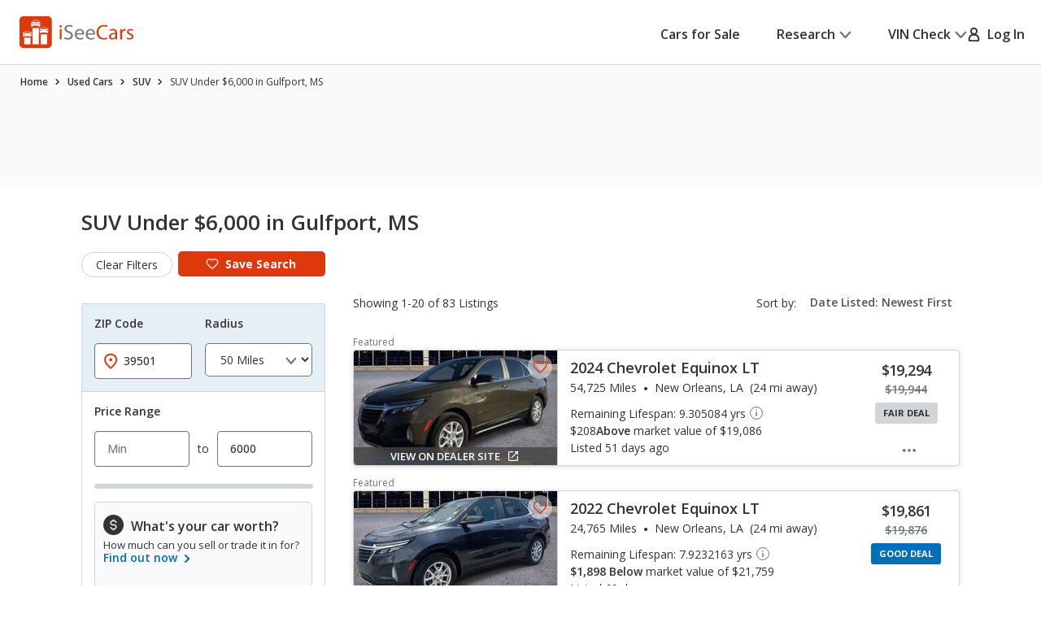

--- FILE ---
content_type: text/html;charset=UTF-8
request_url: https://www.iseecars.com/used_cars-t25541-used-suvs-under-6000-in-gulfport-ms
body_size: 101084
content:












































    




    





    


<!DOCTYPE html>
<!--[if lt IE 7 ]><html class="ie ie6" lang="en"> <![endif]-->
<!--[if IE 7 ]><html class="ie ie7" lang="en"> <![endif]-->
<!--[if IE 8 ]><html class="ie ie8" lang="en"> <![endif]-->
<!--[if (gte IE 9)|!(IE)]><!--><html lang="en"> <!--<![endif]-->











    



    


<head>
    <meta name="viewport" content="width=device-width, initial-scale=1, maximum-scale=1">

    <meta property="isc:n" content="20" />
    <meta property="isc:n0" content="20" />

    


<script type="application/ld+json">
{
"@context": "http://schema.org",
"@type": "WebSite",
"name": "iSeeCars.com",
"url": "https://www.iseecars.com/"
}
</script>
<script type="application/ld+json">
{
"@context": "http://schema.org",
"@type": "Organization",
"url": "https://www.iseecars.com/",
"logo": "https://cdn2.iseecars.com/site/14efb5eef628141e1ae2d14d403e8bb9744777e0/v2/images/iseecars-logo.png",
"sameAs": [
"https://www.facebook.com/iseecars",
"https://twitter.com/iseecars",
"https://www.pinterest.com/iseecars",
"https://www.instagram.com/iseecars/",
"https://www.linkedin.com/company/iseecars-com",
"https://plus.google.com/113021978453761061279/"
]
}
</script>

    <title>SUV Under $6,000 in Gulfport, MS - iSeeCars.com</title>

    <meta http-equiv="content-type" content="text/html;charset=utf-8"/>
    <meta name="format-detection" content="telephone=no">
    <meta charset="utf-8">
    <meta name="description" content="Save $1,095 on SUV Under $6,000 in Gulfport, MS. Search 83 listings to find the best deals. iSeeCars.com analyzes prices of 10 million used cars daily.">
    <meta name="author" content="">
    <meta name="google-play-app" content="app-id=com.iseecars.android.app">
    <meta name="viewport" content="width=device-width, initial-scale=1">
    <link rel="shortcut icon" type="image/x-icon" href="https://cdn2.iseecars.com/site/14efb5eef628141e1ae2d14d403e8bb9744777e0/img/iseecars_icon_48x48.ico"/>
    <link rel="icon" sizes="16x16 32x32 48x48" href="https://cdn2.iseecars.com/site/14efb5eef628141e1ae2d14d403e8bb9744777e0/img/iseecars_icon_48x48.png"/>
    <link rel="icon" sizes="192x192" href="https://cdn2.iseecars.com/site/14efb5eef628141e1ae2d14d403e8bb9744777e0/img/iseecars_icon_192x192.png"/>

    <link rel="preconnect" href="https://fonts.gstatic.com" crossorigin/>
    <link rel="preconnect" href="https://fonts.googleapis.com"/>
    <link href="https://fonts.googleapis.com/css2?family=Open+Sans:wght@300;400;500;600;700;800;900&display=swap"
          rel="stylesheet">

    


  
  



    

    
        <meta name="googlebot" content="noindex">
    

    
        
        
    

    








	


	



	











	







  

  
    <script type="text/javascript" src="https://cdn2.iseecars.com/site/14efb5eef628141e1ae2d14d403e8bb9744777e0/v2/js/vendor/jquery-1.8.3.min.js"></script>
  


    
<script type="text/javascript">
function log() {

}
function error() {
    
}

var profileCount = 0
var lastProfileDate = new Date()
function profile(msg) {
	var curr = new Date()
	log("profile=[" + profileCount + "] " + msg + " (" + (curr.getTime()-lastProfileDate.getTime()) + " ms)")
	profileCount=profileCount+1
	lastProfileDate=curr;
}
</script>

    <script src="https://cdn2.iseecars.com/site/14efb5eef628141e1ae2d14d403e8bb9744777e0/v2/js/iseecars/iseecars.loader.js"></script>

    <script type="text/javascript">
        iseecars.aid = '9162419c5e7743e08f02966756457c36'
        iseecars._at = '1g4zU56wmkJRq3tgGi6VMPbqVWj2NJLgrf5Me1SEu22O04-qlwJ8JqzbaswJ8V5eJz45Uy96XMfo3F1TS8mN8hR426pQSpAZnAOfoXX6G6dBDrrGQym-35_VEQcx_J__6qBYfOPZ9B-ae3Clsh5Y4EG-wHRRGNaVCV-tG5fN8ZeQ='
    </script>

    






<script type="text/javascript">
    if (iseecars === undefined) {
        log("undefined isc")
        iseecars = {}
    }

    iseecars.isAjax = false
    iseecars.isRdp = false
    iseecars.isProduction = true
    iseecars.isStripeProduction = true
    iseecars.isMobile = false
    iseecars.androidVinApp = false
    iseecars.isIphone = false
    iseecars.isIphoneBrowser = iseecars.isMobile && iseecars.isIphone

    iseecars.user || (iseecars.user = {})
    iseecars.ab || (iseecars.ab = {})
    iseecars.features  = iseecars.features || {}
    








    iseecars.features.miffll = true
    iseecars.container = 'desktop_site'

    iseecars.features.disable_ias = false
    iseecars.features.js_debug_on_server = false
    iseecars.features.selectbox = false
    iseecars.features.autocheck_attributes_fail_once = false
    iseecars.features.fskt = true

    iseecars.features.zip_scroll = true

    iseecars.features.vdp_redirect_after_save = true
    iseecars.features.srp_vertical_cards = false
    iseecars.features.srp_remember_criteria_enabled = true
    iseecars.features.mobile_infinite_scroll = false

    iseecars.features.new_srp = true
    iseecars.features.jmp_int_obs = true
</script>


    
    






	
		
	
	


<script async src="https://www.googletagmanager.com/gtag/js?id=G-HCMWX84SH8"></script>
<script>
    window.dataLayer = window.dataLayer || [];

    iseecars = iseecars || {};
    iseecars.ga = {
		trackingPrefix: "",
        
        dimensions: {
            
            	'loc': '00312',
            
            
            	'n': '20',
            
			
            
            	"template": "25541",
            
            'section': 'cars-for-sale',
			'traits': '|container=desktop_site|index=false|mc=appserver3-prod.prod.iseecars.net|uh=b2|',
			'experiments': '|d73pc=c|dawnavad3=t|dmc_olt_v3=c|uh=b2|',
			'encid': '1qg8-lF1hhYUziVZvL04E_NDtM74XocjU4LXUI8_qARqiOtIplJh13_3m5zJMAqvC'
		},

		setTrackingPrefix: function (val) {
			log("Set tracking prefix", val)
			iseecars.ga.trackingPrefix = val;
		},

		
		get_dimensions: function(additional_dimensions) {
            return Object.assign((additional_dimensions? additional_dimensions:{}), iseecars.ga.dimensions);
        }
	}

    function gtag() {
        dataLayer.push(arguments);
    }

    gtag('js', new Date());

    
    gtag('config', 'G-HCMWX84SH8', iseecars.ga.dimensions);

	gtag('config', 'G-HCMWX84SH8', {
		'user_id': '1qg8-lF1hhYUziVZvL04E_NDtM74XocjU4LXUI8_qARqiOtIplJh13_3m5zJMAqvC'
		
	});


    

    function track(action, noninteraction) {
		if (iseecars.ga.trackingPrefix) {
			action = iseecars.ga.trackingPrefix + " " + action
		}

        log("GA_track: " + (noninteraction ? "noninteractive " : "") + action);
        gtag('event', 'Tracking', iseecars.ga.get_dimensions({'action': action, 'pathname': window.location.pathname, 'noninteraction': noninteraction}));
    }

    function gaTrack(action) {
        track(action, false);
    }

    function gaTrackNonInteractive(url) {
        track(url, true);
    }

    function gaSetSection(section) {
        iseecars.ga.dimensions['section'] = section;
    }

    function gaTrackPage(url) {
        log("GA-PAGE: " + url);

        
        gtag('event', 'page_view', iseecars.ga.get_dimensions({'page_location': url}));
    }

    function gaTrackEvent(category, action, label, value, noninteraction) {
        log("GA-EVENT: Category=" + category + ", Action=" + action + ", Label=" + label + ", Value=" + value + ", NonInteractive=" + noninteraction);

        if (noninteraction === undefined) var noninteraction = false;
        if (!(typeof value == 'number' || typeof value == 'integer' || typeof value == 'float')) {
            value = 0;
        }

        gtag('event', category, iseecars.ga.get_dimensions({'action': action, 'label': label, 'value': value, 'noninteraction': noninteraction}));
    }

    function gaTrackEventNonInteractive(category, action, label, value) {
        gaTrackEvent(category, action, label, value, true);
    }

</script>



<script type="text/javascript">
try {
    if (window.location.hash) {
        var h = window.location.hash
        if (h.includes("#section")) {
            gaTrack('deep link: ' + h)
        }
    }
}
catch (err) {
}	
</script>

    






    





    
        <meta name="apple-itunes-app" content="app-id=1039018770">
		
		










	




	



	



	






	
		
	
	



	
		
			<script type="text/javascript" id="3e0a3dc6-b451-4dd3-b428-c785672a67f3">
				iseecars.script2.src("3e0a3dc6-b451-4dd3-b428-c785672a67f3", "https://cdn2.iseecars.com/site/14efb5eef628141e1ae2d14d403e8bb9744777e0/v2/css/jquery-ui-1.9.2.custom.css", [])
			</script>
		
		
	



		
		










	




	



	



	






	
		
	
	



	
		
			<script type="text/javascript" id="acec8ed8-2dbd-4fdb-8a90-8d2df58eab0c">
				iseecars.script2.src("acec8ed8-2dbd-4fdb-8a90-8d2df58eab0c", "https://cdn2.iseecars.com/site/14efb5eef628141e1ae2d14d403e8bb9744777e0/v3/css/vendor/autocomplete-theme-classic.min.css", [])
			</script>
		
		
	



		










	




	



	



	






	
		
	
	



	
		
			<script type="text/javascript" id="4afa362f-591b-4d66-a0ac-e1a9fab407e0">
				iseecars.script2.src("4afa362f-591b-4d66-a0ac-e1a9fab407e0", "https://cdn2.iseecars.com/site/14efb5eef628141e1ae2d14d403e8bb9744777e0/v3/css/vendor/select2.css", [])
			</script>
		
		
	


		










	




	



	



	






	
		
	
	



	
		
			<script type="text/javascript" id="4e7ea635-aad5-40a0-9236-44b2f38e9eeb">
				iseecars.script2.src("4e7ea635-aad5-40a0-9236-44b2f38e9eeb", "https://cdn2.iseecars.com/site/14efb5eef628141e1ae2d14d403e8bb9744777e0/v2/css/slick.css", [])
			</script>
		
		
	



		










	




	



	



	






	
		
	
	



	
		
			<script type="text/javascript" id="d8ebf5a6-9dd4-4eb3-a5d7-10d395cdfba1">
				iseecars.script2.src("d8ebf5a6-9dd4-4eb3-a5d7-10d395cdfba1", "https://cdn2.iseecars.com/site/14efb5eef628141e1ae2d14d403e8bb9744777e0/v3/css/vendor/select2-overwrites.css", [])
			</script>
		
		
	


		










	




	



	



	






	
		
	
	



	
		
			<script type="text/javascript" id="d404f604-17c8-4ceb-8947-57f6ee180ae1">
				iseecars.script2.src("d404f604-17c8-4ceb-8947-57f6ee180ae1", "https://cdn2.iseecars.com/site/14efb5eef628141e1ae2d14d403e8bb9744777e0/v3/css/vendor/autocomplete-overwrites.css", [])
			</script>
		
		
	



        










	






	



	






	
		
	
	



	
		
		
			








	




	
	
		
			
		
	
	



	
		
			<link rel="stylesheet" href="https://cdn2.iseecars.com/site/14efb5eef628141e1ae2d14d403e8bb9744777e0/v3/css/jmp-v3.css">
		
		
		
		
	

		
	


        










	






	



	






	
		
	
	



	
		
		
			








	




	
	
		
			
		
	
	



	
		
			<link rel="stylesheet" href="https://cdn2.iseecars.com/site/14efb5eef628141e1ae2d14d403e8bb9744777e0/v3/css/header-v3.css">
		
		
		
		
	

		
	


        










	






	



	






	
		
	
	



	
		
		
			








	




	
	
		
			
		
	
	



	
		
			<link rel="stylesheet" href="https://cdn2.iseecars.com/site/14efb5eef628141e1ae2d14d403e8bb9744777e0/v3/css/base-v3.css">
		
		
		
		
	

		
	


        










	






	



	






	
		
	
	



	
		
		
			








	




	
	
		
			
		
	
	



	
		
			<link rel="stylesheet" href="https://cdn2.iseecars.com/site/14efb5eef628141e1ae2d14d403e8bb9744777e0/v3/css/footer-v3.css">
		
		
		
		
	

		
	



        










	




	



	



	






	
		
	
	



	
		
			<script type="text/javascript" id="32540e75-e261-434d-b0b1-90436f01d4d6">
				iseecars.script2.src("32540e75-e261-434d-b0b1-90436f01d4d6", "https://cdn2.iseecars.com/site/14efb5eef628141e1ae2d14d403e8bb9744777e0/v2/js/vendor/MagnificPopup/magnific-popup.css", [])
			</script>
		
		
	


        










	




	



	



	






	
		
	
	



	
		
			<script type="text/javascript" id="7caa1dfa-c1c7-42b1-8f4c-2eea07848165">
				iseecars.script2.src("7caa1dfa-c1c7-42b1-8f4c-2eea07848165", "https://cdn2.iseecars.com/site/14efb5eef628141e1ae2d14d403e8bb9744777e0/v3/css/vendor/magnific-overwrites.css", [])
			</script>
		
		
	



        <svg id="vdp-sprite" width="0" height="0" style="position:absolute">
    <symbol id="ico-warn-red" xmlns="http://www.w3.org/2000/svg" width="21" height="20" viewBox="0 0 21 20" fill="none">
        <path d="M20.4794 14.8454L13.4592 2.36589C12.8597 1.29889 11.7707 0.663086 10.5475 0.663086C9.32427 0.663086 8.23527 1.29999 7.63577 2.36589L0.61557 14.8454C0.0270695 15.8915 0.0380696 17.1356 0.64307 18.1707C1.24807 19.2058 2.32717 19.8251 3.52727 19.8251H17.5677C18.7678 19.8251 19.8458 19.2069 20.4519 18.1707C21.058 17.1345 21.0679 15.8915 20.4794 14.8454ZM19.0274 17.3391C18.7205 17.8638 18.1749 18.1762 17.5677 18.1762H3.52727C2.92007 18.1762 2.37447 17.8638 2.06757 17.3391C1.76067 16.8133 1.75517 16.1852 2.05327 15.655L9.07347 3.17549C9.37707 2.63539 9.92817 2.31309 10.5475 2.31309C11.1668 2.31309 11.7179 2.63539 12.0215 3.17549L19.0417 15.655C19.3398 16.1852 19.3343 16.8144 19.0274 17.3391ZM9.72247 11.3012V6.90119C9.72247 6.44579 10.0921 6.07619 10.5475 6.07619C11.0029 6.07619 11.3725 6.44579 11.3725 6.90119V11.3012C11.3725 11.7566 11.0029 12.1262 10.5475 12.1262C10.0921 12.1262 9.72247 11.7566 9.72247 11.3012ZM11.6475 14.6012C11.6475 15.2084 11.1547 15.7012 10.5475 15.7012C9.94027 15.7012 9.44747 15.2084 9.44747 14.6012C9.44747 13.994 9.94027 13.5012 10.5475 13.5012C11.1547 13.5012 11.6475 13.994 11.6475 14.6012Z"
              fill="#DD390C"/>
    </symbol>
    <symbol id="ico-check-green" fill="none" xmlns="http://www.w3.org/2000/svg" viewBox="0 0 25 25">
        <path d="M21.5233 6.63135 9.97334 18.1781l-5.55-5.5484" stroke="#27841E" stroke-width="3.5" stroke-miterlimit="10"
              stroke-linecap="round"/>
    </symbol>
    <symbol fill="none" viewBox="0 0 20 21" id="ico-clock" xmlns="http://www.w3.org/2000/svg">
        <path d="M9.063 5.188c0-.508.39-.938.937-.938a.95.95 0 01.938.938v4.843l3.32 2.188c.43.312.547.898.234 1.328a.897.897 0 01-1.289.234l-3.75-2.5c-.234-.156-.39-.469-.39-.781V5.187zM10 .5c5.508 0 10 4.492 10 10 0 5.547-4.492 10-10 10a9.97 9.97 0 01-10-10C0 4.992 4.453.5 10 .5zm-8.125 10A8.119 8.119 0 0010 18.625c4.453 0 8.125-3.633 8.125-8.125 0-4.453-3.672-8.125-8.125-8.125-4.492 0-8.125 3.672-8.125 8.125z"
              fill="currentColor"/>
    </symbol>
    <symbol fill="none" viewBox="0 0 25 25" id="ico-map-pin-alt" xmlns="http://www.w3.org/2000/svg">
        <mask id="cha" style="mask-type:alpha" maskUnits="userSpaceOnUse" x="0" y="0" width="25" height="25">
            <path fill="#D9D9D9" d="M.115.975h24v24h-24z"/>
        </mask>
        <g mask="url(#cha)">
            <path d="M12.115 12.295c.55 0 1.021-.188 1.413-.563.391-.375.587-.826.587-1.352 0-.527-.196-.978-.587-1.353a1.97 1.97 0 00-1.413-.562c-.55 0-1.02.187-1.412.562a1.806 1.806 0 00-.588 1.353c0 .526.196.977.588 1.352a1.97 1.97 0 001.412.563zm0 7.037c2.034-1.787 3.542-3.411 4.525-4.871.984-1.46 1.475-2.757 1.475-3.89 0-1.74-.579-3.163-1.737-4.272-1.159-1.11-2.58-1.664-4.263-1.664-1.683 0-3.104.555-4.262 1.664-1.159 1.109-1.738 2.533-1.738 4.272 0 1.133.492 2.43 1.475 3.89.984 1.46 2.492 3.084 4.525 4.87zm0 2.537c-2.683-2.186-4.687-4.217-6.012-6.092-1.325-1.875-1.988-3.61-1.988-5.206 0-2.393.804-4.3 2.413-5.72 1.608-1.42 3.47-2.13 5.587-2.13 2.117 0 3.98.71 5.588 2.13s2.412 3.327 2.412 5.72c0 1.596-.662 3.331-1.987 5.206-1.325 1.875-3.33 3.906-6.013 6.092z"
                  fill="#DD390C"/>
        </g>
    </symbol>
    <symbol fill="none" viewBox="0 0 10 19" id="dollar-sign" xmlns="http://www.w3.org/2000/svg">
        <path d="M8.2 9.602c.843.703 1.3 1.582 1.3 2.636 0 1.055-.352 1.969-1.02 2.672-.632.668-1.44 1.09-2.425 1.266v1.652c0 .14-.07.246-.14.317a.4.4 0 01-.282.105H4.578c-.14 0-.246-.035-.316-.105-.07-.07-.106-.176-.106-.317v-1.652c-.949-.14-1.828-.457-2.601-.985-.422-.246-.739-.492-.95-.773a.32.32 0 01-.105-.246c0-.106.035-.211.105-.317l.739-.949c.07-.07.176-.14.316-.14s.246.035.317.105c.21.246.527.457.914.668a4.093 4.093 0 002.25.668c.562 0 1.09-.14 1.511-.457.457-.352.703-.809.703-1.441 0-.422-.246-.844-.703-1.196-.351-.21-1.02-.527-1.933-.949a11.374 11.374 0 01-1.407-.562c-.492-.247-.914-.493-1.23-.774C1.168 8.125.711 7.176.711 6.051c0-.95.352-1.793 1.09-2.496.597-.563 1.37-.95 2.355-1.16V.672A.4.4 0 014.262.39c.07-.07.176-.141.316-.141h1.055c.105 0 .21.07.281.14.07.07.14.176.14.282v1.652a6.34 6.34 0 012.216.739c.316.21.597.421.808.632.035.07.07.14.07.246 0 .106 0 .176-.035.247l-.597 1.054a.37.37 0 01-.317.176c-.14.035-.246 0-.351-.106a5.321 5.321 0 00-.739-.492c-.632-.316-1.23-.492-1.863-.492-.738 0-1.336.176-1.758.527-.422.317-.597.704-.597 1.196s.246.914.738 1.265c.351.282 1.02.598 2.004.985.597.281 1.054.457 1.336.562.492.246.879.492 1.23.739z"
              fill="currentColor"/>
    </symbol>
    <symbol fill="none" viewBox="0 0 10 19" id="dollar-sign-alt" xmlns="http://www.w3.org/2000/svg">
        <path d="M8.2 9.602c.843.703 1.3 1.582 1.3 2.636 0 1.055-.352 1.969-1.02 2.672-.632.668-1.44 1.09-2.425 1.266v1.652c0 .14-.07.246-.14.317a.4.4 0 01-.282.105H4.578c-.14 0-.246-.035-.316-.105-.07-.07-.106-.176-.106-.317v-1.652c-.949-.14-1.828-.457-2.601-.985-.422-.246-.739-.492-.95-.773a.32.32 0 01-.105-.246c0-.106.035-.211.105-.317l.739-.949c.07-.07.176-.14.316-.14s.246.035.317.105c.21.246.527.457.914.668a4.093 4.093 0 002.25.668c.562 0 1.09-.14 1.511-.457.457-.352.703-.809.703-1.441 0-.422-.246-.844-.703-1.196-.351-.21-1.02-.527-1.933-.949a11.374 11.374 0 01-1.407-.562c-.492-.247-.914-.493-1.23-.774C1.168 8.125.711 7.176.711 6.051c0-.95.352-1.793 1.09-2.496.597-.563 1.37-.95 2.355-1.16V.672A.4.4 0 014.262.39c.07-.07.176-.141.316-.141h1.055c.105 0 .21.07.281.14.07.07.14.176.14.282v1.652a6.34 6.34 0 012.216.739c.316.21.597.421.808.632.035.07.07.14.07.246 0 .106 0 .176-.035.247l-.597 1.054a.37.37 0 01-.317.176c-.14.035-.246 0-.351-.106a5.321 5.321 0 00-.739-.492c-.632-.316-1.23-.492-1.863-.492-.738 0-1.336.176-1.758.527-.422.317-.597.704-.597 1.196s.246.914.738 1.265c.351.282 1.02.598 2.004.985.597.281 1.054.457 1.336.562.492.246.879.492 1.23.739z"
              fill="currentColor"/>
    </symbol>
    <symbol fill="none" viewBox="0 0 16 14" id="edit-note" xmlns="http://www.w3.org/2000/svg">
        <path d="M7.375 13.125v-1.937l4.458-4.459 1.938 1.938-4.459 4.458H7.375zm-7-4.187v-1.73h6.313v1.73H.375zm13.979-.855l-1.937-1.937.666-.667a.924.924 0 01.615-.26c.23-.007.434.08.614.26l.709.709c.18.18.267.385.26.614a.924.924 0 01-.26.615l-.667.666zM.375 5.646V3.917h9.25v1.729H.375zm0-3.271V.646h9.25v1.729H.375z"
              fill="currentColor"/>
    </symbol>
    <symbol fill="none" viewBox="0 0 18 17" id="external-link" xmlns="http://www.w3.org/2000/svg">
        <path d="M18 .688c0-.125-.063-.22-.125-.313-.094-.063-.188-.125-.313-.125h-5.125a.385.385 0 00-.312.156A.401.401 0 0012 .72V1.75c0 .125.031.25.125.313a.47.47 0 00.344.124l2.281-.062.063.063-8.688 8.687a.382.382 0 00-.125.281c0 .125.031.188.125.25l.719.719c.062.094.125.125.25.125a.382.382 0 00.281-.125l8.688-8.688.062.063-.063 2.281c0 .125.032.25.125.344.063.094.188.125.313.125h1.031a.401.401 0 00.313-.125.385.385 0 00.156-.313V.688zm-4.625 6.875c.094-.125.219-.157.375-.094.156.062.25.187.25.343v6.938c0 .438-.156.781-.438 1.063a1.416 1.416 0 01-1.062.437h-11c-.438 0-.781-.125-1.063-.438C.126 15.533 0 15.188 0 14.75v-11c0-.406.125-.75.438-1.063A1.436 1.436 0 011.5 2.25h8.875c.094 0 .188.063.25.125l.75.75c.125.125.156.25.094.406-.063.156-.188.219-.344.219H1.687c-.062 0-.093.031-.125.063-.062.062-.062.093-.062.124v10.626c0 .062 0 .093.063.124.03.063.062.063.125.063h10.624c.032 0 .063 0 .126-.063.03-.03.062-.062.062-.124v-6c0-.094.031-.188.125-.25l.75-.75z"
              fill="currentColor"/>
    </symbol>
    <symbol fill="none" viewBox="0 0 29 29" id="fair-value" xmlns="http://www.w3.org/2000/svg">
        <path d="M17.394 9.517H11.05v15.86h6.344V9.518zM26.572 1h-6.345v24.3h6.345V1z" fill="#D2D5D7"/>
        <path fill-rule="evenodd" clip-rule="evenodd"
              d="M9.813 22.184l-4.759-7.402-4.758 7.402h1.586v3.172h6.344v-3.172h1.587z" fill="#727577"/>
        <path d="M28.55 28H0" stroke="#D2D5D7"/>
    </symbol>
    <symbol fill="none" viewBox="0 0 39 37" id="fair-value-large" xmlns="http://www.w3.org/2000/svg">
        <path d="M23.56 12.236h-8.23v20.392h8.23V12.236zM35.463 1.286h-8.229v31.242h8.229V1.287z" fill="#D2D5D7"/>
        <path fill-rule="evenodd" clip-rule="evenodd"
              d="M13.726 28.523l-6.17-9.517-6.172 9.517H3.44V32.6h8.228v-4.078h2.057z" fill="#727577"/>
        <path d="M38.028 36H1M36.68 36H0" stroke="#D2D5D7"/>
    </symbol>
    <symbol fill="none" viewBox="0 0 29 29" id="good-value" xmlns="http://www.w3.org/2000/svg">
        <path d="M8.205 17.976H1.86v7.402h6.345v-7.402zM26.584 1h-6.345v24.3h6.345V1z" fill="#D2D5D7"/>
        <path fill-rule="evenodd" clip-rule="evenodd"
              d="M18.917 13.344L14.16 5.943 9.4 13.344h1.586v12.013h6.344V13.344h1.586z" fill="#006FB9"/>
        <path d="M28.55 28H0" stroke="#D2D5D7"/>
    </symbol>
    <symbol id="great-value-deal" width="29" height="29" viewBox="0 0 29 29" fill="none"
            xmlns="http://www.w3.org/2000/svg">
        <path d="M17.3816 9.53076H11.042V25.3798H17.3816V9.53076Z" fill="#D2D5D7"/>
        <path d="M8.199 17.9834H1.85938V25.3796H8.199V17.9834Z" fill="#D2D5D7"/>
        <path fill-rule="evenodd" clip-rule="evenodd"
              d="M28.5023 7.39623L23.3884 0L18.2744 7.39623H20.2186V25.3585H26.5582V7.39623H28.5023Z" fill="#27841E"/>
        <path d="M28.5283 28H0" stroke="#D2D5D7"/>
    </symbol>

    <symbol fill="none" viewBox="0 0 39 37" id="good-value-large" xmlns="http://www.w3.org/2000/svg">
        <path d="M11.641 23.112H3.413v9.516h8.228v-9.516zM35.478 1.286h-8.229v31.242h8.229V1.287z" fill="#D2D5D7"/>
        <path fill-rule="evenodd" clip-rule="evenodd"
              d="M25.535 17.157L19.363 7.64l-6.17 9.517h2.056v15.444h8.229V17.157h2.057z" fill="#006FB9"/>
        <path d="M38.028 36H1M36.68 36H0" stroke="#D2D5D7"/>
    </symbol>
    <symbol id="ico-close" width="16" height="16" viewBox="0 0 16 16" fill="none" xmlns="http://www.w3.org/2000/svg">
        <g clip-path="url(#clip0_8_2192)">
            <path d="M1.28027 1.28003L14.7203 14.72" stroke="currentColor" stroke-width="2" stroke-miterlimit="10" stroke-linecap="round"/>
            <path d="M14.7203 1.28003L1.28027 14.72" stroke="currentColor" stroke-width="2" stroke-miterlimit="10" stroke-linecap="round"/>
        </g>
        <defs>
            <clipPath id="clip0_8_2192">
                <rect width="16" height="16" fill="white"/>
            </clipPath>
        </defs>
    </symbol>
    <symbol fill="none" viewBox="0 0 37 37" id="great-value" xmlns="http://www.w3.org/2000/svg">
        <path d="M22.543 12.254h-8.222V32.63h8.222V12.254zM10.634 23.122H2.412v9.509h8.222v-9.51z" fill="#D2D5D7"/>
        <path fill-rule="evenodd" clip-rule="evenodd"
              d="M36.966 9.51L30.334 0 23.7 9.51h2.522v23.094h8.222V9.509h2.521z" fill="#27841E"/>
        <path d="M37 36H0" stroke="#D2D5D7"/>
    </symbol>
    <symbol fill="none" viewBox="0 0 27 22" id="hands" xmlns="http://www.w3.org/2000/svg">
        <path d="M10.171 3.582L4.335 9.418c-.255.255-.517.501-.761.761l-.006.006c-.018.021-.08.067.022-.014.112-.088-.014-.002-.048.014l.193-.08a.856.856 0 01-.142.037l.214-.03a.66.66 0 01-.145 0l.215.03a.697.697 0 01-.142-.038l.193.08c-.03-.013-.057-.029-.084-.042-.085-.04.156.147.057.043 0-.003-.003-.003-.006-.006-.01-.013-.024-.024-.034-.035l-.164-.163-.57-.57L1.8 8.083l-.21-.21-.047-.047-.008-.008c-.024-.022-.065-.075.013.021.091.118.003-.013-.013-.048l.08.193a.852.852 0 01-.037-.142c.01.072.018.142.029.214a.653.653 0 010-.145l-.03.215a.696.696 0 01.038-.142l-.08.193c.005-.014.056-.091.05-.1.006.017-.133.15-.053.073l.005-.005.027-.027.12-.12.47-.47 1.591-1.591 1.943-1.943 1.67-1.67c.257-.257.525-.509.774-.774l.005-.005c.019-.022.08-.067-.021.013-.113.089.013.003.048-.013l-.193.08a.852.852 0 01.142-.037c-.072.01-.142.018-.214.03a.653.653 0 01.144-.001l-.214-.03a.696.696 0 01.142.038l-.193-.08c.03.013.056.03.083.043.086.04-.155-.148-.056-.043 0 .002.003.002.005.005.011.013.024.024.035.035l.164.163.57.571 1.327 1.326.209.21.048.048.008.008c.024.021.064.075-.013-.022-.092-.118-.003.014.013.049l-.08-.193c.016.045.029.093.037.142l-.03-.215a.66.66 0 010 .145l.03-.214a.69.69 0 01-.037.142l.08-.193c-.013.03-.03.056-.043.083-.03.072.134-.156.043-.054-.287.308-.327.836 0 1.136.31.287.83.327 1.136 0a1.399 1.399 0 00-.013-1.956c-.11-.112-.225-.225-.335-.335l-1.33-1.329C9.269.736 8.896.257 8.4.08 7.902-.097 7.35.07 6.983.43c-.059.056-.115.115-.171.171A218375.322 218375.322 0 002.02 5.394c-.534.533-1.072 1.063-1.6 1.6-.354.358-.493.843-.383 1.334.07.31.273.546.49.763l1.2 1.2c.338.338.67.676 1.01 1.011.459.453 1.196.574 1.745.198.118-.08.21-.163.306-.262l6.519-6.52c.297-.297.319-.844 0-1.136-.322-.294-.82-.319-1.136 0z"
              fill="currentColor"/>
        <path d="M9.63 5.259c.236.212.49.42.774.565.445.23 1.08.467 1.493.051-.26.07-.523.137-.783.207.244.045.477.115.705.211l-.193-.08c.153.067.298.142.44.23.067.043.131.089.195.134.132.094-.147-.123-.026-.018.032.03.067.056.099.085.123.11.238.23.356.349.298.297.844.319 1.136 0 .295-.322.32-.82 0-1.136-.284-.285-.573-.558-.914-.778a4.137 4.137 0 00-.828-.399c-.423-.155-.97-.297-1.326.06.26-.07.523-.138.783-.207a1.923 1.923 0 01-.367-.107l.192.08a2.127 2.127 0 01-.383-.209c-.03-.019-.056-.04-.085-.059-.11-.078.12.1.045.035-.059-.051-.12-.1-.177-.153-.313-.281-.83-.332-1.136 0-.281.308-.335.839 0 1.139zM15.966 13.765l1.854 1.854.128.129c.022.021.043.045.065.07.083.083-.051-.062-.054-.073.003.022.051.078.062.094.032.054.059.11.083.166l-.08-.193c.034.091.061.185.077.284-.01-.072-.018-.142-.03-.214a1.38 1.38 0 010 .364l.03-.214c-.016.096-.04.19-.077.284l.08-.193a1.17 1.17 0 01-.094.182c-.016.027-.037.051-.053.078.088-.169.088-.107.026-.043-.024.027-.048.051-.075.075-.118.107.043-.016.043-.032 0 .032-.195.113-.222.123l.193-.08c-.105.043-.21.07-.32.088.073-.01.143-.018.215-.03-.11.014-.22.014-.33 0l.215.03a1.31 1.31 0 01-.319-.088l.193.08a1.567 1.567 0 01-.15-.078c-.013-.008-.054-.04-.072-.045.11.03.123.107.059.046-.024-.025-.051-.046-.075-.07l-.105-.105-.45-.45-1.152-1.152-.276-.276c-.298-.297-.844-.319-1.136 0-.295.322-.32.82 0 1.136l1.071 1.072.697.697c.196.195.386.39.627.536.777.466 1.75.33 2.42-.252.568-.493.79-1.343.584-2.06-.193-.674-.77-1.134-1.246-1.611l-1.268-1.268c-.297-.297-.844-.319-1.136 0-.297.324-.321.823-.002 1.139z"
              fill="currentColor"/>
        <path d="M14.22 15.514l1.854 1.854.128.129c.022.021.043.046.065.07.083.083-.051-.062-.054-.073.003.022.051.078.062.094.032.054.059.11.083.166l-.08-.193c.034.091.061.185.077.284l-.03-.214a1.38 1.38 0 010 .364l.03-.214c-.016.096-.04.19-.078.284l.08-.193a1.166 1.166 0 01-.093.182c-.016.027-.037.051-.053.078.088-.169.088-.107.026-.043-.024.027-.048.051-.075.075-.118.107.043-.016.043-.032 0 .032-.195.112-.222.123l.193-.08c-.105.043-.21.07-.32.088l.215-.03c-.11.014-.22.014-.33 0l.215.03a1.31 1.31 0 01-.319-.088l.193.08a1.567 1.567 0 01-.15-.078c-.014-.008-.054-.04-.072-.045.11.03.123.107.058.045-.024-.024-.05-.045-.075-.07l-.104-.104-.45-.45-1.152-1.152-.276-.276c-.298-.297-.845-.319-1.137 0-.294.322-.319.82 0 1.136l1.072 1.072.697.697c.196.195.386.39.627.536.777.466 1.75.33 2.42-.252.568-.493.79-1.343.584-2.06-.193-.674-.77-1.134-1.246-1.611l-1.268-1.268c-.297-.297-.844-.319-1.136 0-.297.325-.321.823-.002 1.139z"
              fill="currentColor"/>
        <path d="M12.468 17.264l1.854 1.854.129.129c.021.021.043.046.064.07.083.083-.05-.062-.054-.073.003.022.051.078.062.094.032.054.059.11.083.166l-.08-.193c.035.091.061.185.078.284l-.03-.214a1.38 1.38 0 010 .364l.03-.214c-.017.097-.04.19-.078.284l.08-.193a1.171 1.171 0 01-.094.182c-.016.027-.037.051-.053.078.088-.169.088-.107.027-.043a.984.984 0 01-.075.075c-.118.107.042-.016.042-.032 0 .032-.195.113-.222.123l.193-.08c-.105.043-.21.07-.319.088.072-.01.142-.018.214-.03-.11.014-.22.014-.33 0 .073.012.143.02.215.03a1.31 1.31 0 01-.319-.088l.193.08c-.045-.021-.088-.04-.131-.067-.024-.013-.048-.032-.072-.045-.078-.04.09.064.075.061-.03-.005-.078-.07-.1-.09l-.024-.025-.128-.128-.536-.536-1.841-1.841-2.23-2.23-1.824-1.824-.52-.52-.12-.12-.02-.02a2.332 2.332 0 01-.133-.144c-.033-.038-.075-.075-.1-.116.003.006.121.167.046.06-.016-.025-.035-.046-.05-.07a3.23 3.23 0 01-.314-.566l.08.193a3.44 3.44 0 01-.212-.704c-.07.26-.136.522-.206.782.364-.364.212-.92.054-1.345a4.193 4.193 0 00-.435-.871c-.233-.348-.718-.533-1.098-.29-.349.226-.539.727-.29 1.1.121.181.226.369.309.57l-.08-.193c.088.217.152.44.195.673.07-.26.136-.523.206-.783-.396.397-.185 1.032.003 1.487a4.159 4.159 0 00.965 1.434l.774.774 2.955 2.956 2.83 2.83.59.59c.404.398.986.656 1.56.607.487-.04.905-.211 1.275-.533.289-.252.509-.627.6-1a2.087 2.087 0 00-.544-1.956c-.147-.15-.298-.297-.448-.447L13.7 16.219l-.096-.096c-.297-.298-.844-.32-1.136 0-.295.324-.316.822 0 1.141zM22.969 10.17l-.667-.666-1.6-1.6-1.924-1.924-1.645-1.645c-.255-.255-.501-.517-.761-.761l-.006-.006c-.02-.018-.066-.08.014.022.088.112.003-.014-.014-.048l.08.193a.866.866 0 01-.037-.142l.03.214a.648.648 0 010-.145l-.03.215a.703.703 0 01.038-.142l-.08.193c.013-.03.029-.057.042-.084.04-.085-.147.156-.043.057.003 0 .003-.003.006-.006.013-.01.024-.024.035-.034l.163-.164.57-.57L18.468 1.8l.258-.257a.55.55 0 01.008-.008c.021-.024.075-.065-.022.013-.118.091.014.003.048-.013l-.192.08a.849.849 0 01.142-.037c-.073.01-.142.018-.215.029a.653.653 0 01.145 0l-.215-.03a.696.696 0 01.143.038l-.194-.08c.014.005.092.056.1.05-.016.006-.15-.133-.073-.053a2.711 2.711 0 01.033.032 136.944 136.944 0 01.589.59l1.592 1.591 1.942 1.943 1.67 1.67c.257.257.509.525.774.774l.006.005c.02.019.067.08-.014-.021-.088-.113-.003.013.014.048l-.08-.193c.015.046.029.094.037.142l-.03-.214a.648.648 0 010 .144l.03-.214a.697.697 0 01-.038.142l.08-.193c-.013.03-.029.056-.042.083-.04.086.147-.155.043-.056-.003 0-.003.003-.006.005-.013.011-.024.024-.035.035l-.163.164-.57.57-1.327 1.327-.21.209-.047.048-.009.008c-.021.024-.075.064.022-.013.118-.092-.014-.003-.048.013l.193-.08a.848.848 0 01-.142.037l.214-.03a.66.66 0 01-.145 0l.215.03a.69.69 0 01-.142-.037l.192.08c-.029-.013-.056-.03-.083-.043-.072-.03.153.137.054.043-.308-.287-.836-.327-1.136 0-.287.31-.327.83 0 1.136.56.523 1.404.528 1.956-.013.112-.11.225-.225.335-.335l1.329-1.33c.362-.361.841-.734 1.018-1.23.177-.498.011-1.05-.35-1.417-.057-.059-.116-.115-.172-.171L21.158 2.02c-.534-.534-1.064-1.072-1.6-1.6a1.424 1.424 0 00-1.334-.383c-.311.07-.547.273-.764.49l-1.2 1.2c-.338.338-.676.67-1.01 1.01-.454.459-.574 1.196-.2 1.745.081.118.164.21.263.306l1.81 1.808 2.78 2.782 1.839 1.838.09.091c.298.298.845.319 1.137 0 .295-.321.319-.82 0-1.136z"
              fill="currentColor"/>
        <path d="M15.965 13.764l1.868 1.868c.177.177.359.348.581.469.625.332 1.37.332 1.988-.011.3-.166.55-.42.735-.707.177-.276.254-.585.292-.906.07-.587-.18-1.19-.587-1.608-.418-.429-.847-.847-1.27-1.27l-2.433-2.433c-.512-.512-1.018-1.034-1.538-1.538l-.025-.024a.814.814 0 00-1.136 0l-2.827 2.827-.233.233-.043.043c-.026.026-.152.128-.037.04.115-.088-.014.005-.043.024a.896.896 0 01-.134.067l.193-.08a1.445 1.445 0 01-.319.09c.072-.01.142-.018.214-.029a1.381 1.381 0 01-.364 0l.214.03a1.486 1.486 0 01-.319-.091l.193.08c-.056-.027-.112-.054-.166-.088-.077-.051-.077-.1.04.034-.02-.024-.048-.043-.072-.064a1.019 1.019 0 01-.075-.078c-.091-.099.08.124.035.043-.04-.07-.078-.131-.11-.203l.08.193a1.46 1.46 0 01-.088-.322l.03.214a1.378 1.378 0 010-.332l-.03.215c.016-.113.048-.22.091-.327l-.08.193c.021-.046.043-.092.067-.135.013-.024.032-.048.045-.072.043-.072-.056.086-.059.075-.002-.013.067-.075.08-.088l.049-.049.25-.249.913-.913 1.932-1.932c.064-.065.129-.132.196-.196.021-.021.045-.046.07-.067.042-.04.085-.078.128-.115.016-.014.035-.027.05-.043.073-.064-.155.11-.042.032.2-.142.41-.265.635-.364l-.193.08a3.44 3.44 0 01.705-.212c-.26-.07-.523-.136-.783-.206.365.364.92.212 1.346.054.305-.116.6-.252.87-.435l-.975-.125 1.884 1.883 2.988 2.988.683.683V9.774c-.212.236-.421.49-.566.775-.23.444-.466 1.08-.05 1.492-.07-.26-.137-.522-.207-.782a3.387 3.387 0 01-.212.704l.08-.192c-.069.158-.15.31-.24.458a3.177 3.177 0 01-.137.195c-.048.067.131-.16.019-.026a2.715 2.715 0 01-.086.099c-.11.123-.23.236-.348.353-.298.298-.32.845 0 1.136.321.295.82.32 1.136 0 .284-.284.557-.57.78-.91.168-.258.294-.54.402-.826.16-.426.31-.983-.054-1.348.07.26.137.523.206.783.024-.126.06-.25.107-.367l-.08.193c.056-.134.126-.263.21-.384.018-.03.04-.056.058-.085.078-.11-.1.12-.035.045.051-.059.1-.12.153-.177.29-.324.322-.814 0-1.136L20.68 7.89l-2.988-2.987-.683-.684c-.238-.238-.68-.321-.975-.126-.183.121-.37.226-.571.309l.193-.08c-.217.088-.44.152-.673.195.26.07.523.136.783.206-.346-.346-.855-.222-1.265-.083-.276.094-.55.214-.799.364a4.16 4.16 0 00-.803.633c-.234.23-.464.463-.697.697L9.939 8.598c-.27.27-.571.533-.737.884-.292.624-.298 1.359.064 1.962.351.584.94.919 1.608.988.581.062 1.176-.184 1.589-.587l1.093-1.093c.657-.656 1.321-1.307 1.972-1.972l.038-.037H14.43l1.875 1.875 2.865 2.865.41.41.088.088.03.03.053.056c.094.094-.118-.18-.01-.01.04.063.072.13.101.197l-.08-.192c.035.09.062.184.078.284l-.03-.215a1.39 1.39 0 010 .365l.03-.215c-.016.097-.04.19-.078.284l.08-.193a1.166 1.166 0 01-.093.183c-.016.026-.038.05-.054.077.088-.168.088-.107.027-.043a.983.983 0 01-.075.075c-.118.108.043-.016.043-.032 0 .032-.196.113-.223.123l.193-.08a1.49 1.49 0 01-.319.089l.215-.03c-.11.014-.22.014-.33 0l.215.03a1.314 1.314 0 01-.32-.089l.194.08a1.577 1.577 0 01-.15-.077c-.014-.008-.054-.04-.073-.046.11.03.123.107.06.046-.025-.024-.052-.046-.076-.07l-.104-.104-.45-.45-1.153-1.153-.276-.276c-.297-.297-.844-.319-1.136 0-.287.325-.31.823.008 1.14z"
              fill="currentColor"/>
    </symbol>
    <symbol fill="none" viewBox="0 0 18 15" id="high-miles" xmlns="http://www.w3.org/2000/svg">
        <path d="M9 0c4.958 0 9 4.256 9 9.477A9.772 9.772 0 0116.304 15l-1.654-1.376a7.504 7.504 0 001.232-4.147c0-4.016-3.068-7.247-6.882-7.247-3.814 0-6.882 3.232-6.882 7.247 0 1.544.457 2.974 1.232 4.147L1.696 15A9.774 9.774 0 010 9.477C0 4.257 4.042 0 9 0zM5.69 5.95l4.459 5.339c.365.666.145 1.523-.488 1.907-.633.385-1.447.153-1.812-.514L5.691 5.95z"
              fill="currentColor"/>
    </symbol>
    <symbol fill="none" viewBox="0 0 56 56" id="ico-accident-check" xmlns="http://www.w3.org/2000/svg">
        <path stroke="#DD390C" stroke-width="2"
              d="M29 0v15M48.504 8.908L37.897 19.515M56 29H41M47.09 48.506L36.483 37.899M29 41v15M19.516 37.9L8.909 48.506M15 29H0M18.098 19.515L7.491 8.908"/>
    </symbol>
    <symbol fill="none" viewBox="0 0 15 16" id="ico-add" xmlns="http://www.w3.org/2000/svg">
        <path d="M6.55 15.15v-6h-6v-2.3h6v-6h2.3v6h6v2.3h-6v6h-2.3z" fill="currentColor"/>
    </symbol>
    <symbol id="ico-minus" width="15" height="3" viewBox="0 0 15 3" fill="none" xmlns="http://www.w3.org/2000/svg">
        <rect width="15" height="3" rx="1.5" fill="#333333"/>
    </symbol>

    <symbol id="ico-arrow-down" fill="none" viewBox="0 0 17 10" xmlns="http://www.w3.org/2000/svg">
        <path d="M2 2l6.4 6.72L14.81 2" stroke="currentColor" stroke-width="2" stroke-linecap="round"
              stroke-linejoin="round"/>
    </symbol>
    <svg id="ico-arrow-downward" width="16" height="17" viewBox="0 0 16 17" fill="none"
         xmlns="http://www.w3.org/2000/svg">
        <path d="M8 16.5999C7.85 16.5999 7.70833 16.5749 7.575 16.5249C7.44167 16.4749 7.31667 16.3999 7.2 16.2999L0.7 9.7999C0.483333 9.56657 0.375 9.29557 0.375 8.9869C0.375 8.6789 0.483333 8.40824 0.7 8.1749C0.933333 7.94157 1.20433 7.8249 1.513 7.8249C1.821 7.8249 2.08333 7.94157 2.3 8.1749L6.85 12.7249V2.0249C6.85 1.70824 6.96267 1.44157 7.188 1.2249C7.41267 1.00824 7.68333 0.899902 8 0.899902C8.31667 0.899902 8.58733 1.01224 8.812 1.2369C9.03733 1.46224 9.15 1.73324 9.15 2.0499V12.7249L13.7 8.1749C13.9167 7.94157 14.1793 7.8249 14.488 7.8249C14.796 7.8249 15.0667 7.94157 15.3 8.1749C15.5167 8.40824 15.625 8.6789 15.625 8.9869C15.625 9.29557 15.5167 9.56657 15.3 9.7999L8.8 16.2999C8.68333 16.3999 8.55833 16.4749 8.425 16.5249C8.29167 16.5749 8.15 16.5999 8 16.5999Z"
              fill="currentColor"/>
    </svg>
    <svg id="ico-arrow-down-thick" fill="none" viewBox="0 0 11 8" width="11" height="8"
         xmlns="http://www.w3.org/2000/svg">
        <path d="M1.98798 1.85998L5.9483 6.09712L10 1.94727" stroke="currentColor" stroke-width="2"
              stroke-linecap="round" stroke-linejoin="round"/>
    </svg>
    <svg id="ico-lock" width="24" height="24" viewBox="0 0 24 24" fill="none" xmlns="http://www.w3.org/2000/svg">
        <g id="Lock">
            <path id="Vector" d="M19.5 8.25H4.5C4.08579 8.25 3.75 8.58579 3.75 9V19.5C3.75 19.9142 4.08579 20.25 4.5 20.25H19.5C19.9142 20.25 20.25 19.9142 20.25 19.5V9C20.25 8.58579 19.9142 8.25 19.5 8.25Z" fill="#333333" stroke="#333333" stroke-width="2" stroke-linecap="round" stroke-linejoin="round"/>
            <path id="Vector_2" d="M8.625 8.25V4.875C8.625 3.97989 8.98058 3.12145 9.61351 2.48851C10.2465 1.85558 11.1049 1.5 12 1.5C12.8951 1.5 13.7535 1.85558 14.3865 2.48851C15.0194 3.12145 15.375 3.97989 15.375 4.875V8.25" stroke="#333333" stroke-width="2" stroke-linecap="round" stroke-linejoin="round"/>
        </g>
    </svg>
    <svg id="ico-msrp" width="54" height="54" viewBox="0 0 54 54" fill="none" xmlns="http://www.w3.org/2000/svg">
        <circle cx="27" cy="27" r="27" fill="#006FB9"/>
        <path d="M31.2656 26.4688C32.3906 27.4062 33 28.5781 33 29.9844C33 31.3906 32.5312 32.6094 31.6406 33.5469C30.7969 34.4375 29.7188 35 28.4062 35.2344V37.4375C28.4062 37.625 28.3125 37.7656 28.2188 37.8594C28.125 37.9531 27.9844 38 27.8438 38H26.4375C26.25 38 26.1094 37.9531 26.0156 37.8594C25.9219 37.7656 25.875 37.625 25.875 37.4375V35.2344C24.6094 35.0469 23.4375 34.625 22.4062 33.9219C21.8438 33.5938 21.4219 33.2656 21.1406 32.8906C21.0469 32.7969 21 32.7031 21 32.5625C21 32.4219 21.0469 32.2812 21.1406 32.1406L22.125 30.875C22.2188 30.7812 22.3594 30.6875 22.5469 30.6875C22.7344 30.6875 22.875 30.7344 22.9688 30.8281C23.25 31.1562 23.6719 31.4375 24.1875 31.7188C25.125 32.3281 26.1562 32.6094 27.1875 32.6094C27.9375 32.6094 28.6406 32.4219 29.2031 32C29.8125 31.5312 30.1406 30.9219 30.1406 30.0781C30.1406 29.5156 29.8125 28.9531 29.2031 28.4844C28.7344 28.2031 27.8438 27.7812 26.625 27.2188C25.7812 26.9375 25.125 26.6562 24.75 26.4688C24.0938 26.1406 23.5312 25.8125 23.1094 25.4375C21.8906 24.5 21.2812 23.2344 21.2812 21.7344C21.2812 20.4688 21.75 19.3438 22.7344 18.4062C23.5312 17.6562 24.5625 17.1406 25.875 16.8594V14.5625C25.875 14.4219 25.9219 14.2812 26.0156 14.1875C26.1094 14.0938 26.25 14 26.4375 14H27.8438C27.9844 14 28.125 14.0938 28.2188 14.1875C28.3125 14.2812 28.4062 14.4219 28.4062 14.5625V16.7656C29.4375 16.9062 30.4219 17.2344 31.3594 17.75C31.7812 18.0312 32.1562 18.3125 32.4375 18.5938C32.4844 18.6875 32.5312 18.7812 32.5312 18.9219C32.5312 19.0625 32.5312 19.1562 32.4844 19.25L31.6875 20.6562C31.5938 20.7969 31.4531 20.8906 31.2656 20.8906C31.0781 20.9375 30.9375 20.8906 30.7969 20.75C30.5625 20.5625 30.2344 20.3281 29.8125 20.0938C28.9688 19.6719 28.1719 19.4375 27.3281 19.4375C26.3438 19.4375 25.5469 19.6719 24.9844 20.1406C24.4219 20.5625 24.1875 21.0781 24.1875 21.7344C24.1875 22.3906 24.5156 22.9531 25.1719 23.4219C25.6406 23.7969 26.5312 24.2188 27.8438 24.7344C28.6406 25.1094 29.25 25.3438 29.625 25.4844C30.2812 25.8125 30.7969 26.1406 31.2656 26.4688Z" fill="white"/>
    </svg>
    <svg id="locked-vin-section" width="148" height="30" viewBox="0 0 148 30" fill="none" xmlns="http://www.w3.org/2000/svg">
        <rect x="0.5" y="0.5" width="147" height="29" rx="3.5" fill="white"/>
        <rect x="0.5" y="0.5" width="147" height="29" rx="3.5" stroke="#DD390C"/>
        <path d="M26 13.5H16C15.7239 13.5 15.5 13.7239 15.5 14V21C15.5 21.2761 15.7239 21.5 16 21.5H26C26.2761 21.5 26.5 21.2761 26.5 21V14C26.5 13.7239 26.2761 13.5 26 13.5Z" fill="#DD390C" stroke="#DD390C" stroke-width="2" stroke-linecap="round" stroke-linejoin="round"/>
        <path d="M18.75 13.5V11.25C18.75 10.6533 18.9871 10.081 19.409 9.65901C19.831 9.23705 20.4033 9 21 9C21.5967 9 22.169 9.23705 22.591 9.65901C23.0129 10.081 23.25 10.6533 23.25 11.25V13.5" stroke="#DD390C" stroke-width="2" stroke-linecap="round" stroke-linejoin="round"/>
        <path d="M46.5273 11.0059V17.4727C46.5273 18.1699 46.3792 18.7943 46.083 19.3457C45.7913 19.8971 45.3493 20.3346 44.7568 20.6582C44.1644 20.9772 43.4193 21.1367 42.5215 21.1367C41.2409 21.1367 40.2656 20.8018 39.5957 20.1318C38.9303 19.4574 38.5977 18.5618 38.5977 17.4453V11.0059H40.2383V17.3018C40.2383 18.1357 40.4342 18.751 40.8262 19.1475C41.2181 19.5439 41.8037 19.7422 42.583 19.7422C43.1208 19.7422 43.5583 19.6488 43.8955 19.4619C44.2373 19.2705 44.488 18.9925 44.6475 18.6279C44.8115 18.2588 44.8936 17.8145 44.8936 17.2949V11.0059H46.5273ZM52.8643 13.2891C53.7165 13.2891 54.3796 13.5101 54.8535 13.9521C55.332 14.3896 55.5713 15.0938 55.5713 16.0645V21H53.9648V16.3652C53.9648 15.7773 53.8441 15.3376 53.6025 15.0459C53.361 14.7497 52.9873 14.6016 52.4814 14.6016C51.7477 14.6016 51.2373 14.8271 50.9502 15.2783C50.6676 15.7295 50.5264 16.3835 50.5264 17.2402V21H48.9199V13.4326H50.1709L50.3965 14.458H50.4854C50.6494 14.1937 50.8522 13.9772 51.0938 13.8086C51.3398 13.6354 51.6133 13.5055 51.9141 13.4189C52.2194 13.3324 52.5361 13.2891 52.8643 13.2891ZM59.4336 21H57.8203V10.3633H59.4336V21ZM68.4297 17.1992C68.4297 17.8281 68.3477 18.3864 68.1836 18.874C68.0195 19.3617 67.7803 19.7741 67.4658 20.1113C67.1514 20.444 66.7731 20.6992 66.3311 20.877C65.889 21.0501 65.39 21.1367 64.834 21.1367C64.3145 21.1367 63.8382 21.0501 63.4053 20.877C62.9723 20.6992 62.5964 20.444 62.2773 20.1113C61.9629 19.7741 61.7191 19.3617 61.5459 18.874C61.3727 18.3864 61.2861 17.8281 61.2861 17.1992C61.2861 16.3652 61.4297 15.6589 61.7168 15.0801C62.0085 14.4967 62.4232 14.0524 62.9609 13.7471C63.4987 13.4417 64.139 13.2891 64.8818 13.2891C65.5791 13.2891 66.1943 13.4417 66.7275 13.7471C67.2607 14.0524 67.6777 14.4967 67.9785 15.0801C68.2793 15.6634 68.4297 16.3698 68.4297 17.1992ZM62.9404 17.1992C62.9404 17.7507 63.0065 18.2223 63.1387 18.6143C63.2754 19.0062 63.485 19.307 63.7676 19.5166C64.0501 19.7217 64.4147 19.8242 64.8613 19.8242C65.3079 19.8242 65.6725 19.7217 65.9551 19.5166C66.2376 19.307 66.445 19.0062 66.5771 18.6143C66.7093 18.2223 66.7754 17.7507 66.7754 17.1992C66.7754 16.6478 66.7093 16.1807 66.5771 15.7979C66.445 15.4105 66.2376 15.1165 65.9551 14.916C65.6725 14.7109 65.3057 14.6084 64.8545 14.6084C64.1891 14.6084 63.7038 14.8317 63.3984 15.2783C63.0931 15.7249 62.9404 16.3652 62.9404 17.1992ZM73.3242 21.1367C72.6087 21.1367 71.9889 20.9977 71.4648 20.7197C70.9408 20.4417 70.5374 20.0156 70.2549 19.4414C69.9723 18.8672 69.8311 18.138 69.8311 17.2539C69.8311 16.3333 69.986 15.5814 70.2959 14.998C70.6058 14.4147 71.0342 13.984 71.5811 13.7061C72.1325 13.4281 72.7637 13.2891 73.4746 13.2891C73.9258 13.2891 74.3337 13.3346 74.6982 13.4258C75.0674 13.5124 75.3796 13.6195 75.6348 13.7471L75.1562 15.0322C74.8783 14.9183 74.5934 14.8226 74.3018 14.7451C74.0101 14.6676 73.7298 14.6289 73.4609 14.6289C73.0189 14.6289 72.6497 14.7269 72.3535 14.9229C72.0618 15.1188 71.8431 15.4105 71.6973 15.7979C71.556 16.1852 71.4854 16.666 71.4854 17.2402C71.4854 17.7962 71.5583 18.2656 71.7041 18.6484C71.8499 19.0267 72.0664 19.3138 72.3535 19.5098C72.6406 19.7012 72.9938 19.7969 73.4131 19.7969C73.8278 19.7969 74.1992 19.7467 74.5273 19.6465C74.8555 19.5462 75.1654 19.4163 75.457 19.2568V20.6514C75.1699 20.8154 74.8623 20.9362 74.5342 21.0137C74.2061 21.0957 73.8027 21.1367 73.3242 21.1367ZM78.8408 10.3633V15.5039C78.8408 15.7363 78.8317 15.9915 78.8135 16.2695C78.7952 16.543 78.777 16.8005 78.7588 17.042H78.793C78.9115 16.8825 79.0527 16.6956 79.2168 16.4814C79.3854 16.2673 79.5449 16.0804 79.6953 15.9209L82.0059 13.4326H83.8516L80.8232 16.6865L84.0498 21H82.1631L79.7432 17.6777L78.8408 18.4502V21H77.2344V10.3633H78.8408ZM95.2539 21L94.2764 18.2246H90.4551L89.4775 21H87.748L91.4668 10.9648H93.2852L96.9971 21H95.2539ZM93.8525 16.8164L92.9023 14.082C92.8659 13.9635 92.8135 13.7972 92.7451 13.583C92.6768 13.3643 92.6084 13.1432 92.54 12.9199C92.4717 12.6921 92.4147 12.5007 92.3691 12.3457C92.3236 12.5326 92.2666 12.7422 92.1982 12.9746C92.1344 13.2025 92.0706 13.4167 92.0068 13.6172C91.9476 13.8177 91.902 13.9727 91.8701 14.082L90.9131 16.8164H93.8525ZM101.201 21.1367C100.486 21.1367 99.8659 20.9977 99.3418 20.7197C98.8177 20.4417 98.4144 20.0156 98.1318 19.4414C97.8493 18.8672 97.708 18.138 97.708 17.2539C97.708 16.3333 97.863 15.5814 98.1729 14.998C98.4827 14.4147 98.9111 13.984 99.458 13.7061C100.009 13.4281 100.641 13.2891 101.352 13.2891C101.803 13.2891 102.211 13.3346 102.575 13.4258C102.944 13.5124 103.257 13.6195 103.512 13.7471L103.033 15.0322C102.755 14.9183 102.47 14.8226 102.179 14.7451C101.887 14.6676 101.607 14.6289 101.338 14.6289C100.896 14.6289 100.527 14.7269 100.23 14.9229C99.9388 15.1188 99.7201 15.4105 99.5742 15.7979C99.4329 16.1852 99.3623 16.666 99.3623 17.2402C99.3623 17.7962 99.4352 18.2656 99.5811 18.6484C99.7269 19.0267 99.9434 19.3138 100.23 19.5098C100.518 19.7012 100.871 19.7969 101.29 19.7969C101.705 19.7969 102.076 19.7467 102.404 19.6465C102.732 19.5462 103.042 19.4163 103.334 19.2568V20.6514C103.047 20.8154 102.739 20.9362 102.411 21.0137C102.083 21.0957 101.68 21.1367 101.201 21.1367ZM108.16 21.1367C107.445 21.1367 106.825 20.9977 106.301 20.7197C105.777 20.4417 105.373 20.0156 105.091 19.4414C104.808 18.8672 104.667 18.138 104.667 17.2539C104.667 16.3333 104.822 15.5814 105.132 14.998C105.442 14.4147 105.87 13.984 106.417 13.7061C106.968 13.4281 107.6 13.2891 108.311 13.2891C108.762 13.2891 109.17 13.3346 109.534 13.4258C109.903 13.5124 110.215 13.6195 110.471 13.7471L109.992 15.0322C109.714 14.9183 109.429 14.8226 109.138 14.7451C108.846 14.6676 108.566 14.6289 108.297 14.6289C107.855 14.6289 107.486 14.7269 107.189 14.9229C106.898 15.1188 106.679 15.4105 106.533 15.7979C106.392 16.1852 106.321 16.666 106.321 17.2402C106.321 17.7962 106.394 18.2656 106.54 18.6484C106.686 19.0267 106.902 19.3138 107.189 19.5098C107.477 19.7012 107.83 19.7969 108.249 19.7969C108.664 19.7969 109.035 19.7467 109.363 19.6465C109.691 19.5462 110.001 19.4163 110.293 19.2568V20.6514C110.006 20.8154 109.698 20.9362 109.37 21.0137C109.042 21.0957 108.639 21.1367 108.16 21.1367ZM115.085 13.2891C115.759 13.2891 116.338 13.4281 116.821 13.7061C117.304 13.984 117.676 14.3783 117.936 14.8887C118.195 15.3991 118.325 16.0098 118.325 16.7207V17.582H113.273C113.292 18.3158 113.488 18.8809 113.861 19.2773C114.24 19.6738 114.768 19.8721 115.447 19.8721C115.93 19.8721 116.363 19.8265 116.746 19.7354C117.133 19.6396 117.532 19.5007 117.942 19.3184V20.624C117.564 20.8018 117.179 20.9316 116.787 21.0137C116.395 21.0957 115.926 21.1367 115.379 21.1367C114.636 21.1367 113.982 20.9932 113.417 20.7061C112.856 20.4144 112.417 19.9814 112.098 19.4072C111.783 18.833 111.626 18.1198 111.626 17.2676C111.626 16.4199 111.77 15.6999 112.057 15.1074C112.344 14.515 112.747 14.0638 113.267 13.7539C113.786 13.444 114.392 13.2891 115.085 13.2891ZM115.085 14.499C114.579 14.499 114.169 14.6631 113.854 14.9912C113.545 15.3193 113.362 15.8001 113.308 16.4336H116.753C116.748 16.0553 116.685 15.7204 116.562 15.4287C116.443 15.137 116.261 14.9092 116.015 14.7451C115.773 14.5811 115.463 14.499 115.085 14.499ZM125.223 18.8398C125.223 19.3366 125.102 19.7559 124.86 20.0977C124.619 20.4395 124.266 20.6992 123.801 20.877C123.34 21.0501 122.775 21.1367 122.105 21.1367C121.577 21.1367 121.121 21.098 120.738 21.0205C120.36 20.9476 120.002 20.8337 119.665 20.6787V19.291C120.025 19.4596 120.428 19.6055 120.875 19.7285C121.326 19.8516 121.752 19.9131 122.153 19.9131C122.682 19.9131 123.062 19.8311 123.295 19.667C123.527 19.4984 123.644 19.2751 123.644 18.9971C123.644 18.833 123.596 18.6872 123.5 18.5596C123.409 18.4274 123.236 18.293 122.98 18.1562C122.73 18.015 122.361 17.8464 121.873 17.6504C121.395 17.459 120.991 17.2676 120.663 17.0762C120.335 16.8848 120.087 16.6546 119.918 16.3857C119.749 16.1123 119.665 15.7637 119.665 15.3398C119.665 14.6699 119.929 14.1618 120.458 13.8154C120.991 13.4645 121.695 13.2891 122.57 13.2891C123.035 13.2891 123.473 13.3369 123.883 13.4326C124.298 13.5238 124.703 13.6582 125.1 13.8359L124.594 15.0459C124.252 14.8955 123.908 14.7725 123.562 14.6768C123.22 14.5765 122.871 14.5264 122.516 14.5264C122.101 14.5264 121.784 14.5902 121.565 14.7178C121.351 14.8454 121.244 15.0277 121.244 15.2646C121.244 15.4424 121.297 15.5928 121.401 15.7158C121.506 15.8389 121.686 15.9619 121.941 16.085C122.201 16.208 122.561 16.3607 123.021 16.543C123.473 16.7161 123.862 16.8984 124.19 17.0898C124.523 17.2767 124.778 17.5068 124.956 17.7803C125.134 18.0537 125.223 18.4069 125.223 18.8398ZM132.045 18.8398C132.045 19.3366 131.924 19.7559 131.683 20.0977C131.441 20.4395 131.088 20.6992 130.623 20.877C130.163 21.0501 129.598 21.1367 128.928 21.1367C128.399 21.1367 127.943 21.098 127.561 21.0205C127.182 20.9476 126.825 20.8337 126.487 20.6787V19.291C126.847 19.4596 127.251 19.6055 127.697 19.7285C128.148 19.8516 128.575 19.9131 128.976 19.9131C129.504 19.9131 129.885 19.8311 130.117 19.667C130.35 19.4984 130.466 19.2751 130.466 18.9971C130.466 18.833 130.418 18.6872 130.322 18.5596C130.231 18.4274 130.058 18.293 129.803 18.1562C129.552 18.015 129.183 17.8464 128.695 17.6504C128.217 17.459 127.813 17.2676 127.485 17.0762C127.157 16.8848 126.909 16.6546 126.74 16.3857C126.572 16.1123 126.487 15.7637 126.487 15.3398C126.487 14.6699 126.752 14.1618 127.28 13.8154C127.813 13.4645 128.518 13.2891 129.393 13.2891C129.857 13.2891 130.295 13.3369 130.705 13.4326C131.12 13.5238 131.525 13.6582 131.922 13.8359L131.416 15.0459C131.074 14.8955 130.73 14.7725 130.384 14.6768C130.042 14.5765 129.693 14.5264 129.338 14.5264C128.923 14.5264 128.606 14.5902 128.388 14.7178C128.174 14.8454 128.066 15.0277 128.066 15.2646C128.066 15.4424 128.119 15.5928 128.224 15.7158C128.328 15.8389 128.508 15.9619 128.764 16.085C129.023 16.208 129.383 16.3607 129.844 16.543C130.295 16.7161 130.685 16.8984 131.013 17.0898C131.345 17.2767 131.601 17.5068 131.778 17.7803C131.956 18.0537 132.045 18.4069 132.045 18.8398Z" fill="#DD390C"/>
    </svg>

    <symbol fill="none" viewBox="0 0 9 13" id="ico-arrow-down-alt" xmlns="http://www.w3.org/2000/svg">
        <path d="M4.546 12.177L.469 8.085l1.009-1.023 2.345 2.36V.844h1.445v8.577l2.346-2.345 1.022 1.009-4.09 4.09z"
              fill="currentColor"/>
    </symbol>
    <symbol fill="none" viewBox="0 0 12 12" id="ico-arrow-left" xmlns="http://www.w3.org/2000/svg">
        <g clip-path="url(#arclip0_50_4019)">
            <path d="M8.414 1.421L3.62 6l4.793 4.578" stroke="currentColor" stroke-width="2.5" stroke-linecap="round"
                  stroke-linejoin="round"/>
        </g>
        <defs>
            <clipPath id="arclip0_50_4019">
                <path fill="#fff" transform="rotate(-180 5.857 5.857)" d="M0 0h11.429v11.429H0z"/>
            </clipPath>
        </defs>
    </symbol>
    <symbol fill="none" viewBox="0 0 10 10" id="ico-arrow-left-alt" xmlns="http://www.w3.org/2000/svg">
        <g clip-path="url(#asclip0_8_1095)">
            <path d="M7.081.994L2.888 5 7.08 9.006" stroke="currentColor" stroke-width="2" stroke-linecap="round"
                  stroke-linejoin="round"/>
        </g>
        <defs>
            <clipPath id="asclip0_8_1095">
                <path fill="#fff" d="M0 0h10v10H0z"/>
            </clipPath>
        </defs>
    </symbol>
    <symbol fill="none" viewBox="0 0 7 11" id="ico-arrow-right" xmlns="http://www.w3.org/2000/svg">
        <path d="M1 9.012l4.194-4.006L1 1" stroke="currentColor" stroke-width="2" stroke-linecap="round"
              stroke-linejoin="round"/>
    </symbol>
    <symbol fill="none" viewBox="0 0 10 10" id="ico-arrow-right-alt" xmlns="http://www.w3.org/2000/svg">
        <g clip-path="url(#auclip0_8_1094)">
            <path d="M2.888 9.006L7.08 5 2.888.994" stroke="currentColor" stroke-width="2" stroke-linecap="round"
                  stroke-linejoin="round"/>
        </g>
        <defs>
            <clipPath id="auclip0_8_1094">
                <path fill="#fff" d="M0 0h10v10H0z"/>
            </clipPath>
        </defs>
    </symbol>
    <symbol fill="none" viewBox="0 0 11 8" id="ico-arrow-small" xmlns="http://www.w3.org/2000/svg">
        <path d="M1.988 1.86l3.96 4.237L10 1.947" stroke="#333" stroke-width="2" stroke-linecap="round"
              stroke-linejoin="round"/>
    </symbol>
    <symbol fill="none" viewBox="0 0 45 41" id="ico-building" xmlns="http://www.w3.org/2000/svg">
        <path d="M1 40.983h42.873a1 1 0 100-2H39.31V2h.75a1 1 0 100-2H4.813a1 1 0 000 2h.75v36.983H1a1 1 0 000 2zm19.624-2V33.67a1.812 1.812 0 113.625 0v5.312h-3.625zM7.562 2.235H37.31v36.748H26.25V33.67a3.813 3.813 0 00-7.625 0v5.312H7.562V2.235z"
              fill="#333"/>
        <path d="M14.875 6.86h-2.5a1 1 0 00-1 1v2.5a1 1 0 001 1h2.5a1 1 0 001-1v-2.5a1 1 0 00-1-1zm-1 2.5h-.5v-.5h.5v.5zM21.188 11.36h2.5a1 1 0 001-1v-2.5a1 1 0 00-1-1h-2.5a1 1 0 00-1 1v2.5a1 1 0 001 1zm1-2.5h.5v.5h-.5v-.5zM30 11.36h2.5a1 1 0 001-1v-2.5a1.001 1.001 0 00-1-1H30a1 1 0 00-1 1v2.5a1 1 0 001 1zm1-2.5h.5v.5H31v-.5zM14.875 14.484h-2.5a1 1 0 00-1 1v2.5a1 1 0 001 1h2.5a1 1 0 001-1v-2.5a1 1 0 00-1-1zm-1 2.5h-.5v-.5h.5v.5zM21.188 18.984h2.5a1 1 0 001-1v-2.5a1 1 0 00-1-1h-2.5a1 1 0 00-1 1v2.5a1 1 0 001 1zm1-2.5h.5v.5h-.5v-.5zM30 18.984h2.5a1 1 0 001-1v-2.5a1.001 1.001 0 00-1-1H30a1.001 1.001 0 00-1 1v2.5a1 1 0 001 1zm1-2.5h.5v.5H31v-.5zM14.875 22.109h-2.5a1 1 0 00-1 1v2.5a1 1 0 001 1h2.5a1 1 0 001-1v-2.5a1 1 0 00-1-1zm-1 2.5h-.5v-.5h.5v.5zM21.188 26.609h2.5a1 1 0 001-1v-2.5a1 1 0 00-1-1h-2.5a1 1 0 00-1 1v2.5a1 1 0 001 1zm1-2.5h.5v.5h-.5v-.5zM30 26.609h2.5a1 1 0 001-1v-2.5a1.001 1.001 0 00-1-1H30a1.001 1.001 0 00-1 1v2.5a1 1 0 001 1zm1-2.5h.5v.5H31v-.5zM14.875 29.858h-2.5a1 1 0 00-1 1v2.5a1 1 0 001 1h2.5a1 1 0 001-1v-2.5a1 1 0 00-1-1zm-1 2.5h-.5v-.5h.5v.5zM30 34.358h2.5a1 1 0 001-1v-2.5a1.001 1.001 0 00-1-1H30a1.001 1.001 0 00-1 1v2.5a1 1 0 001 1zm1-2.5h.5v.5H31v-.5z"
              fill="#DD390C"/>
    </symbol>
    <symbol fill="none" viewBox="0 0 32 34" id="ico-bulb" xmlns="http://www.w3.org/2000/svg">
        <g clip-path="url(#axa)">
            <path d="M16.002.97a.85.85 0 00-.823.848v2.449a.844.844 0 00.24.602.85.85 0 001.458-.577V1.831a.846.846 0 00-.85-.848l-.025-.012zM5.195 5.869a.85.85 0 00-.77 1.038c.037.16.12.305.24.42l1.574 1.626a.85.85 0 001.223-1.178L5.87 6.134a.849.849 0 00-.611-.266h-.064zm21.542 0a.85.85 0 00-.581.267l-1.592 1.64a.851.851 0 101.201 1.207l.026-.03 1.591-1.627a.847.847 0 00-.636-1.457h-.009z"
                  fill="#F06726"/>
            <path d="M17.972 33.666h-3.905a2.664 2.664 0 01-1.872-.793 2.653 2.653 0 01-.764-1.88v-4.139c-.034-1.25-.573-1.948-1.371-3.037l-.314-.424a10.007 10.007 0 01-2.233-6.426 8.586 8.586 0 012.447-6.092 8.62 8.62 0 016.042-2.592 8.616 8.616 0 016.043 2.59 8.582 8.582 0 012.446 6.094 10.007 10.007 0 01-2.207 6.43l-.31.424c-.849 1.11-1.388 1.843-1.388 3.173v4.008a2.65 2.65 0 01-.758 1.868 2.66 2.66 0 01-1.856.796zm-1.97-24.113c-1.94.033-3.789.83-5.141 2.22a7.317 7.317 0 00-2.075 5.194 8.741 8.741 0 001.957 5.676l.31.424c.849 1.144 1.6 2.118 1.638 3.813v4.139a1.397 1.397 0 001.363 1.402h3.905a1.402 1.402 0 001.363-1.402v-4.033c0-1.754.76-2.767 1.642-3.936.102-.131.2-.267.306-.423a8.75 8.75 0 001.957-5.677c.019-1.935-.73-3.8-2.084-5.186a7.346 7.346 0 00-5.14-2.21z"
                  fill="#333"/>
            <path d="M28.159 16.857a.85.85 0 00-.818.879.847.847 0 00.881.815h2.92a.85.85 0 00.85-.847.847.847 0 00-.85-.847H28.16zm-27.353.055a.851.851 0 00-.802.894.848.848 0 00.896.8h2.368a.85.85 0 00.86-.836.846.846 0 00-.838-.858H.9a.348.348 0 00-.094 0zm6.567 8.748h-.106a.85.85 0 00-.505.267L4.72 28.019a.847.847 0 101.193 1.204l.025-.026 2.059-2.093a.847.847 0 00-.624-1.457v.013zm17.19.012a.853.853 0 00-.731.598.847.847 0 00-.032.33c.025.199.12.382.267.517l2.054 2.093a.85.85 0 001.461-.574.847.847 0 00-.238-.604l-2.072-2.093a.85.85 0 00-.708-.267z"
                  fill="#F06726"/>
            <path d="M19.708 26.359h-7.764v1.228h7.764V26.36z" fill="#333"/>
        </g>
        <defs>
            <clipPath id="axa">
                <path fill="#fff" transform="translate(0 .97)" d="M0 0h32v32.696H0z"/>
            </clipPath>
        </defs>
    </symbol>
    <symbol fill="none" viewBox="0 0 16 14" id="ico-camera" xmlns="http://www.w3.org/2000/svg">
        <path d="M6.063 0h3.843c.656 0 1.219.438 1.406 1.031l.344.969H14c1.094 0 2 .906 2 2v8c0 1.125-.906 2-2 2H2c-1.125 0-2-.875-2-2V4c0-1.094.875-2 2-2h2.313l.343-.969A1.482 1.482 0 016.063 0zM8 11a3 3 0 000-6 2.98 2.98 0 00-3 3c0 1.656 1.313 3 3 3z"
              fill="#727577"/>
    </symbol>
    <symbol fill="none" viewBox="0 0 16 14" id="ico-car" xmlns="http://www.w3.org/2000/svg">
        <path d="M1.219 5.156l1.093-3.125C2.75.812 3.875 0 5.156 0h5.657c1.28 0 2.406.813 2.843 2.031l1.094 3.125C15.469 5.47 16 6.188 16 7v6c0 .563-.469 1-1 1h-1c-.563 0-1-.438-1-1v-1.5H3V13c0 .563-.469 1-1 1H1c-.563 0-1-.438-1-1V7c0-.813.5-1.531 1.219-1.844zM3.406 5h9.156l-.812-2.313A.975.975 0 0010.812 2H5.157a.975.975 0 00-.937.688L3.406 5zM3 7c-.563 0-1 .469-1 1 0 .563.438 1 1 1 .531 0 1-.438 1-1 0-.531-.469-1-1-1zm10 2c.531 0 1-.438 1-1 0-.531-.469-1-1-1-.563 0-1 .469-1 1 0 .563.438 1 1 1z"
              fill="currentColor"/>
    </symbol>
    <symbol fill="none" viewBox="0 0 59 47" id="ico-car-loan" xmlns="http://www.w3.org/2000/svg">
        <g clip-path="url(#baclip0_8_931)">
            <path d="M15.852 32.528H13.75v2.105h2.102v-2.105zM11.65 32.528H9.54v2.105h2.11v-2.105zM7.436 32.528H5.324v2.105h2.112v-2.105zM53.686 32.528h-2.112v2.105h2.112v-2.105zM49.463 32.528h-2.111v2.105h2.111v-2.105zM45.248 32.528h-2.111v2.105h2.111v-2.105zM33.717 10.03h-2.111v31.715h2.11V10.03zM27.4 10.03h-2.11v31.715h2.11V10.03zM53.674 5.043H34.551v2.105h19.123V5.043zM24.438 5.043H5.324v2.105h19.114V5.043z"
                  fill="#333"/>
            <path d="M49.329 5.565L47.5 6.618l8.469 14.629 1.828-1.053-8.468-14.63z" fill="#333"/>
            <path d="M47.5 5.566l-8.469 14.629 1.829 1.052L49.329 6.62 47.5 5.566z" fill="#333"/>
            <path d="M37.813 20.069c0 5.837 4.741 10.566 10.594 10.566S59 25.904 59 20.069H37.813z" fill="#DD390C"/>
            <path d="M11.508 5.565L9.68 6.618l8.469 14.629 1.828-1.053-8.469-14.63z" fill="#333"/>
            <path d="M9.68 5.574L1.21 20.202l1.83 1.053 8.468-14.629L9.68 5.574z" fill="#333"/>
            <path d="M0 20.069c0 5.837 4.741 10.566 10.594 10.566s10.595-4.73 10.595-10.566H0z" fill="#DD390C"/>
            <path d="M49.462 47H9.539v-2.309a3.97 3.97 0 011.176-2.826 3.976 3.976 0 012.834-1.173h31.912c1.065 0 2.075.416 2.834 1.173a3.955 3.955 0 011.176 2.826v2.31h-.009zM11.65 44.894h35.71v-.212c0-.508-.195-.98-.556-1.34a1.88 1.88 0 00-1.343-.553H13.55c-.51 0-.982.194-1.343.554-.361.36-.556.831-.556 1.339v.212zM29.503 12.191c-3.371 0-6.112-2.734-6.112-6.096C23.39 2.735 26.13 0 29.503 0c3.37 0 6.112 2.734 6.112 6.096 0 3.361-2.741 6.095-6.112 6.095zm0-10.085c-2.204 0-4 1.791-4 3.99a4.002 4.002 0 004 3.99c2.204 0 4-1.792 4-3.99a4.002 4.002 0 00-4-3.99z"
                  fill="#333"/>
            <path d="M30.56 5.043h-2.11v2.105h2.11V5.043z" fill="#333"/>
        </g>
        <defs>
            <clipPath id="baclip0_8_931">
                <path fill="#fff" d="M0 0h59v47H0z"/>
            </clipPath>
        </defs>
    </symbol>
    <symbol fill="none" viewBox="0 0 25 25" id="ico-check" xmlns="http://www.w3.org/2000/svg">
        <path d="M21.523 6.631L9.973 18.178l-5.55-5.548" stroke="currentColor" stroke-width="3.5" stroke-miterlimit="10"
              stroke-linecap="round"/>
    </symbol>
    <symbol fill="none" viewBox="0 0 33 33" id="ico-check-circle" xmlns="http://www.w3.org/2000/svg">
        <path d="M23.413 11.837L14.75 20.5l-4.162-4.163" stroke="currentColor" stroke-width="2" stroke-miterlimit="10"
              stroke-linecap="round"/>
        <circle cx="16.5" cy="16.5" r="15.5" stroke="currentColor" stroke-width="2"/>
    </symbol>
    <symbol fill="none" viewBox="0 0 25 25" id="ico-check-gray" xmlns="http://www.w3.org/2000/svg">
        <path d="M21.523 6.631L9.973 18.178l-5.55-5.548" stroke="#ACAEAF" stroke-width="3.5" stroke-miterlimit="10"
              stroke-linecap="round"/>
    </symbol>
    <symbol fill="none" viewBox="0 0 25 25" id="ico-check-orange" xmlns="http://www.w3.org/2000/svg">
        <path d="M20.868 6.631L9.318 18.178l-5.55-5.548" stroke="#DD390C" stroke-width="3.5" stroke-miterlimit="10"
              stroke-linecap="round"/>
    </symbol>
    <symbol fill="none" viewBox="0 0 25 25" id="ico-check-white" xmlns="http://www.w3.org/2000/svg">
        <path d="M21.523 6.631L9.973 18.178l-5.55-5.548" stroke="#fff" stroke-width="3.5" stroke-miterlimit="10"
              stroke-linecap="round"/>
    </symbol>

    <symbol fill="none" viewBox="0 0 24 24" id="ico-comment" xmlns="http://www.w3.org/2000/svg">
        <mask id="bha" style="mask-type:alpha" maskUnits="userSpaceOnUse" x="0" y="0" width="24" height="24">
            <path fill="#D9D9D9" d="M0 0h24v24H0z"/>
        </mask>
        <g mask="url(#bha)">
            <path d="M6.25 13.75h11.5v-1.5H6.25v1.5zm0-3h11.5v-1.5H6.25v1.5zm0-3h11.5v-1.5H6.25v1.5zm15.25 13.3l-3.55-3.55H4.3c-.5 0-.925-.175-1.275-.525A1.736 1.736 0 012.5 15.7V4.3c0-.5.175-.925.525-1.275.35-.35.775-.525 1.275-.525h15.4c.5 0 .925.175 1.275.525.35.35.525.775.525 1.275v16.75zM4 4.3V16h14.575L20 17.425V4.3a.292.292 0 00-.087-.213A.292.292 0 0019.7 4H4.3a.289.289 0 00-.212.087A.29.29 0 004 4.3zm0 0v13.125V4v.3z"
                  fill="#006FB9"/>
        </g>
    </symbol>
    <symbol fill="none" viewBox="0 0 10 16" id="ico-dollar" xmlns="http://www.w3.org/2000/svg">
        <path d="M4.522 0c.53 0 1 .469 1 1v1.125c.03 0 .093.031.125.031.343.031 1.312.219 1.718.313.532.125.875.687.75 1.219a1.025 1.025 0 01-1.218.718c-.313-.093-1.188-.218-1.532-.281-1-.156-1.875-.063-2.468.156-.563.219-.813.532-.875.875-.063.344 0 .532.062.657.063.125.156.25.406.406.5.343 1.282.562 2.282.843h.093c.875.25 1.97.563 2.782 1.094.437.281.843.688 1.093 1.219.282.563.313 1.188.22 1.844-.22 1.187-1.063 2-2.063 2.406-.438.188-.907.281-1.375.344V15c0 .563-.47 1-1 1-.563 0-1-.438-1-1v-1.063c-.032 0-.032-.03-.063-.03-.75-.095-2-.438-2.844-.813a.985.985 0 01-.53-1.313c.218-.5.812-.75 1.312-.5.656.281 1.75.563 2.375.656 1 .157 1.812.063 2.375-.156.53-.219.75-.531.843-.906.063-.344 0-.531-.062-.656-.063-.125-.156-.25-.406-.406-.5-.344-1.282-.563-2.282-.844h-.093c-.875-.25-1.97-.563-2.782-1.094A2.971 2.971 0 01.272 6.656C-.01 6.094-.041 5.47.052 4.781c.25-1.187 1.126-1.968 2.126-2.375.406-.156.875-.25 1.344-.312V1c0-.531.437-1 1-1z"
              fill="currentColor"/>
    </symbol>
    <symbol fill="none" viewBox="0 0 14 16" id="ico-drivetrain" xmlns="http://www.w3.org/2000/svg">
        <path d="M10 1a1 1 0 011-1h2a1 1 0 011 1v3a1 1 0 01-1 1h-2a1 1 0 01-1-1V1zM10 12a1 1 0 011-1h2a1 1 0 011 1v3a1 1 0 01-1 1h-2a1 1 0 01-1-1v-3zM0 1a1 1 0 011-1h2a1 1 0 011 1v3a1 1 0 01-1 1H1a1 1 0 01-1-1V1zM0 12a1 1 0 011-1h2a1 1 0 011 1v3a1 1 0 01-1 1H1a1 1 0 01-1-1v-3z"
              fill="currentColor"/>
        <path d="M2 1.75h9v1.5H2v-1.5zM2 12.75h9v1.5H2v-1.5z" fill="currentColor"/>
        <path d="M6.25 3h1.5v10h-1.5V3z" fill="currentColor"/>
    </symbol>
    <symbol fill="none" viewBox="0 0 23 16" id="ico-engine" xmlns="http://www.w3.org/2000/svg">
        <path d="M21.538 4.492h-2.892c-.431 0-.923.43-.923.831v.923h-.739v-.984c0-.308-.277-.524-.584-.585h-1.416l-.615-1.292c-.216-.4-.615-.708-1.108-.708h-2.184v-.892h1.692c.43 0 .8-.43.8-.892 0-.431-.37-.893-.8-.893H7.784c-.43 0-.8.43-.8.892 0 .431.37.892.8.892h1.939v.893H7.538c-.43 0-.83.277-1.077.677l-.677 1.138-2.554-.061c-.43 0-1.015.523-1.015.984v3.016h-.43V5.015a.893.893 0 00-1.785 0v8.862a.893.893 0 001.784 0V9.815h.431v2.831c0 .43.585.708 1.016.708h2.738L8.061 15.6c.185.185.431.4.708.4h7.63c.523 0 .985-.585.985-1.108v-2.43h.43v.984c0 .4.493.8.831.8h3.016c.4 0 .523-.4.523-.8V5.323c0-.4-.216-.83-.646-.83zm-1.108 7.97h-.892v-1.785h-3.97v3.538h-6.46l-1.816-2.03-.523-.616H4.03V6.431h2.831l1.046-1.97h5.015l.985 1.97 1.077.03.277-.03.03 1.6h4.185V6.246h.893v6.215h.061z"
              fill="currentColor"/>
    </symbol>
    <symbol fill="none" viewBox="0 0 18 13" id="ico-envelope" xmlns="http://www.w3.org/2000/svg">
        <path d="M15.167 0h-13A2.16 2.16 0 000 2.167v8.666C0 12.053.948 13 2.167 13h13a2.16 2.16 0 002.166-2.167V2.167A2.182 2.182 0 0015.167 0zm-13 1.625h13c.27 0 .541.27.541.542v.778l-5.653 4.672c-.779.643-2.032.643-2.81 0l-5.62-4.672v-.778c0-.271.237-.542.542-.542zm13 9.75h-13a.535.535 0 01-.542-.542V5.044l4.604 3.86a3.875 3.875 0 002.438.846c.88 0 1.726-.305 2.403-.846l4.638-3.86v5.79c0 .304-.27.541-.541.541z"
              fill="currentColor"/>
    </symbol>
    <symbol fill="none" viewBox="0 0 11 9" id="ico-exclamation-triangle" xmlns="http://www.w3.org/2000/svg">
        <path d="M9.895 7.52L5.735.41c-.332-.547-1.133-.547-1.446 0L.11 7.52a.822.822 0 00.723 1.23h8.34a.822.822 0 00.723-1.23zM4.543 2.656c0-.254.196-.469.47-.469.253 0 .468.215.468.47v2.5a.463.463 0 01-.469.468.475.475 0 01-.469-.469v-2.5zm.47 4.844a.613.613 0 01-.626-.605c0-.332.273-.606.625-.606.332 0 .606.274.606.606a.609.609 0 01-.606.605z"
              fill="currentColor"/>
    </symbol>
    <symbol fill="none" viewBox="0 0 21 24" id="ico-exterior-color" xmlns="http://www.w3.org/2000/svg">
        <path fill-rule="evenodd" clip-rule="evenodd" d="M8 12H2v10h6V12zm-8-2v14h10V10H0z" fill="currentColor"/>
        <circle cx="11.467" cy="5.967" r="1.467" fill="currentColor"/>
        <circle cx="19.467" cy="5.967" r="1.467" fill="currentColor"/>
        <circle cx="15.467" cy="8.467" r="1.467" fill="currentColor"/>
        <circle cx="19.467" cy="10.467" r="1.467" fill="currentColor"/>
        <circle cx="15.467" cy="3.467" r="1.467" fill="currentColor"/>
        <circle cx="19.467" cy="1.467" r="1.467" fill="currentColor"/>
        <path fill="currentColor" d="M2 8h6v2H2zM3 4h4v3H3z"/>
    </symbol>

    <symbol fill="none" viewBox="0 0 16 17" id="ico-fuel" xmlns="http://www.w3.org/2000/svg">
        <path d="M10.932.956H4.13l-.891.88L1.215 0 0 1.2l2.105 1.756-.89.88v13.12H15.79v-11.2c0-2.64-2.186-4.8-4.858-4.8zm3.239 14.4H2.834V4.475l1.944-1.92h5.344v.8c0 2.4 1.781 4.32 4.049 4.72v7.28zm0-8.88c-1.377-.32-2.43-1.6-2.43-3.12v-.72c1.377.32 2.43 1.6 2.43 3.12v.72z"
              fill="currentColor"/>
        <path d="M9.796 8.156l-1.7 1.68-1.7-1.68-1.134 1.12 1.7 1.68-1.7 1.68 1.133 1.12 1.7-1.68 1.701 1.68 1.134-1.12-1.7-1.68 1.7-1.68-1.134-1.12z"
              fill="currentColor"/>
    </symbol>
    <symbol fill="none" viewBox="0 0 18 23" id="ico-high-annual-miles" xmlns="http://www.w3.org/2000/svg">
        <path d="M9 8c4.958 0 9 4.256 9 9.477A9.772 9.772 0 0116.304 23l-1.654-1.376a7.504 7.504 0 001.232-4.147c0-4.016-3.068-7.247-6.882-7.247-3.814 0-6.882 3.232-6.882 7.247 0 1.544.457 2.974 1.232 4.147L1.696 23A9.774 9.774 0 010 17.477C0 12.257 4.042 8 9 8zM5.69 13.95l4.459 5.339c.365.666.145 1.522-.488 1.907s-1.447.153-1.812-.514L5.691 13.95zM9 0l3.464 5.25H5.536L9 0z"
              fill="currentColor"/>
    </symbol>
    <symbol fill="none" viewBox="0 0 10 29" id="ico-high-depreciation" xmlns="http://www.w3.org/2000/svg">
        <path d="M8.2 19.602c.843.703 1.3 1.582 1.3 2.636 0 1.055-.352 1.969-1.02 2.672-.632.668-1.44 1.09-2.425 1.266v1.652c0 .14-.07.246-.14.317a.4.4 0 01-.282.105H4.578c-.14 0-.246-.035-.316-.105-.07-.07-.106-.176-.106-.317v-1.652c-.949-.14-1.828-.457-2.601-.985-.422-.246-.739-.492-.95-.773a.32.32 0 01-.105-.246c0-.106.035-.211.105-.317l.739-.949c.07-.07.176-.14.316-.14s.246.035.317.105c.21.246.527.457.914.668a4.093 4.093 0 002.25.668c.562 0 1.09-.14 1.511-.457.457-.352.703-.809.703-1.441 0-.422-.246-.844-.703-1.196-.351-.21-1.02-.527-1.933-.949a11.383 11.383 0 01-1.407-.562c-.492-.247-.914-.493-1.23-.774-.914-.703-1.371-1.652-1.371-2.777 0-.95.352-1.793 1.09-2.496.597-.563 1.37-.95 2.355-1.16v-1.723a.4.4 0 01.106-.281c.07-.07.176-.141.316-.141h1.055c.105 0 .21.07.281.14.07.07.14.176.14.282v1.652a6.34 6.34 0 012.216.739c.316.21.597.421.808.632.035.07.07.14.07.246 0 .106 0 .176-.035.246l-.597 1.055a.37.37 0 01-.317.176c-.14.035-.246 0-.351-.105a5.325 5.325 0 00-.739-.493c-.632-.316-1.23-.492-1.863-.492-.738 0-1.336.176-1.758.527-.422.317-.597.704-.597 1.196s.246.914.738 1.265c.351.282 1.02.598 2.004.985a17.28 17.28 0 001.336.562c.492.246.879.492 1.23.739zM5 0l3.464 5.25H1.536L5 0z"
              fill="currentColor"/>
    </symbol>
    <symbol fill="none" viewBox="0 0 16 17" id="ico-home-delivery" xmlns="http://www.w3.org/2000/svg">
        <path d="M2.424 14.311V7.327H.334L8 1.042l7.667 6.285h-2.091v.699h-1.394V6.262L8 2.84 3.818 6.262v6.653h1.394v1.396H2.424zm7.11 1.397l-2.928-2.933.976-.978 1.952 1.956 4.112-4.121.975.978-5.088 5.098z"
              fill="currentColor"/>
    </symbol>
    <symbol fill="none" viewBox="0 0 16 16" id="ico-info" xmlns="http://www.w3.org/2000/svg">
        <g clip-path="url(#buclip0_319_2490)" stroke="currentColor">
            <path d="M15.5 8a7.5 7.5 0 11-15 0 7.5 7.5 0 0115 0z"/>
            <path d="M8 11.4v-4M8 4.4v.1" stroke-width="1.5" stroke-miterlimit="10" stroke-linecap="round"/>
        </g>
        <defs>
            <clipPath id="buclip0_319_2490">
                <path fill="#fff" d="M0 0h16v16H0z"/>
            </clipPath>
        </defs>
    </symbol>
    <symbol fill="none" viewBox="0 0 24 24" id="ico-information" xmlns="http://www.w3.org/2000/svg">
        <g clip-path="url(#bvclip0_191_5119)">
            <path d="M12 24c6.627 0 12-5.373 12-12S18.627 0 12 0 0 5.373 0 12s5.373 12 12 12z" fill="#025E9B"/>
            <path d="M12 17.1v-6M12 6.6v.15" stroke="#fff" stroke-width="2.5" stroke-miterlimit="10"
                  stroke-linecap="round"/>
        </g>
        <defs>
            <clipPath id="bvclip0_191_5119">
                <path fill="#fff" d="M0 0h24v24H0z"/>
            </clipPath>
        </defs>
    </symbol>
    <symbol fill="none" viewBox="0 0 23 20" id="ico-interior-color" xmlns="http://www.w3.org/2000/svg">
        <path d="M15.615 5.697L10.64.691a2.339 2.339 0 00-3.317 0L.687 7.366a2.366 2.366 0 000 3.338l4.976 5.006a2.339 2.339 0 003.318 0l6.634-6.675a2.366 2.366 0 000-3.338zM8.151 1.526a1.17 1.17 0 011.659 0l4.976 5.006a1.184 1.184 0 010 1.668H1.516l6.635-6.674zm7.037 14.934a3.55 3.55 0 001.147 2.615 3.506 3.506 0 002.693.91 3.683 3.683 0 002.48-1.481c.592-.812.83-1.832.66-2.824a7.894 7.894 0 00-2.672-4.489 1.17 1.17 0 00-1.564-.012 7.46 7.46 0 00-2.744 5.28z"
              fill="currentColor"/>
    </symbol>
    <symbol fill="none" viewBox="0 0 20 20" id="ico-key" xmlns="http://www.w3.org/2000/svg">
        <path d="M8.561 12.376c-2.037.6-4.332.124-5.938-1.457l.084-.086-.084.086a5.83 5.83 0 010-8.325c2.329-2.292 6.125-2.292 8.454 0l-.087.09.087-.09a5.814 5.814 0 011.483 5.845l1.86 1.832h0l.002.001c.13.132.21.305.225.488v.001l.1 1.07 1.09.098h0a.806.806 0 01.489.227c.131.13.213.3.231.483h0l.1 1.072 1.09.098h0a.805.805 0 01.467.204.787.787 0 01.247.442v.001l.652 3.745s0 0 0 0a.783.783 0 01-.205.675.807.807 0 01-.667.245l.013-.125-.013.125-2.88-.299h-.002a.805.805 0 01-.477-.226l-6.32-6.22zM3.753 9.801l-.084.086.084-.086a4.428 4.428 0 004.732.952.81.81 0 01.865.168h0l6.467 6.364 1.539.16-.368-2.127-1.138-.1h-.001a.804.804 0 01-.489-.226l.088-.09-.088.09a.785.785 0 01-.23-.483h0l-.1-1.072-1.091-.099h-.001a.806.806 0 01-.488-.227h0a.785.785 0 01-.231-.482h0l-.136-1.444-1.997-1.965h0a.786.786 0 01-.178-.85v-.001a4.257 4.257 0 00-.962-4.657 4.42 4.42 0 00-6.193 0 4.246 4.246 0 000 6.089zm1.592-3.76h0c.221.217.56.217.78 0h0a.523.523 0 000-.762l.088-.09-.088.09a.548.548 0 00-.78 0h0a.523.523 0 000 .762zm1.911 1.118a2.185 2.185 0 01-3.041 0 2.106 2.106 0 010-2.998 2.185 2.185 0 013.041 0 2.106 2.106 0 010 2.998z"
              fill="currentColor" stroke="currentColor" stroke-width=".25"/>
    </symbol>
    <symbol fill="none" viewBox="0 0 22 17" id="ico-list" xmlns="http://www.w3.org/2000/svg">
        <path d="M9.597 3.274H0v2.132h9.597V3.274zm0 8.53H0v2.133h9.597v-2.132zm5.695-4.265l-3.775-3.775 1.503-1.503 2.26 2.26L19.803 0l1.525 1.504-6.035 6.035zm0 8.531l-3.775-3.775 1.503-1.504 2.26 2.261 4.522-4.521 1.525 1.503-6.035 6.036z"
              fill="currentColor"/>
    </symbol>
    <symbol fill="none" viewBox="0 0 18 25" id="ico-low-annual-miles" xmlns="http://www.w3.org/2000/svg">
        <path d="M9 0c4.958 0 9 4.256 9 9.477A9.772 9.772 0 0116.304 15l-1.654-1.376a7.504 7.504 0 001.232-4.147c0-4.016-3.068-7.247-6.882-7.247-3.814 0-6.882 3.232-6.882 7.247 0 1.544.457 2.974 1.232 4.147L1.696 15A9.774 9.774 0 010 9.477C0 4.257 4.042 0 9 0zM5.69 5.95l4.459 5.339c.365.666.145 1.523-.488 1.907-.633.385-1.447.153-1.812-.514L5.691 5.95zM9 25l-3.464-5.25h6.928L9 25z"
              fill="currentColor"/>
    </symbol>
    <symbol fill="none" viewBox="0 0 10 29" id="ico-low-depreciation" xmlns="http://www.w3.org/2000/svg">
        <path d="M8.2 9.602c.843.703 1.3 1.582 1.3 2.636 0 1.055-.352 1.969-1.02 2.672-.632.668-1.44 1.09-2.425 1.266v1.652c0 .14-.07.246-.14.317a.4.4 0 01-.282.105H4.578c-.14 0-.246-.035-.316-.105-.07-.07-.106-.176-.106-.317v-1.652c-.949-.14-1.828-.457-2.601-.985-.422-.246-.739-.492-.95-.773a.32.32 0 01-.105-.246c0-.106.035-.211.105-.317l.739-.949c.07-.07.176-.14.316-.14s.246.035.317.105c.21.246.527.457.914.668a4.093 4.093 0 002.25.668c.562 0 1.09-.14 1.511-.457.457-.352.703-.809.703-1.441 0-.422-.246-.844-.703-1.196-.351-.21-1.02-.527-1.933-.949a11.374 11.374 0 01-1.407-.562c-.492-.247-.914-.493-1.23-.774C1.168 8.125.711 7.176.711 6.051c0-.95.352-1.793 1.09-2.496.597-.563 1.37-.95 2.355-1.16V.672A.4.4 0 014.262.39c.07-.07.176-.141.316-.141h1.055c.105 0 .21.07.281.14.07.07.14.176.14.282v1.652a6.34 6.34 0 012.216.739c.316.21.597.421.808.632.035.07.07.14.07.246 0 .106 0 .176-.035.247l-.597 1.054a.37.37 0 01-.317.176c-.14.035-.246 0-.351-.106a5.321 5.321 0 00-.739-.492c-.632-.316-1.23-.492-1.863-.492-.738 0-1.336.176-1.758.527-.422.317-.597.704-.597 1.196s.246.914.738 1.265c.351.282 1.02.598 2.004.985.597.281 1.054.457 1.336.562.492.246.879.492 1.23.739zM5 29l-3.464-5.25h6.928L5 29z"
              fill="currentColor"/>
    </symbol>
    <symbol fill="none" viewBox="0 0 18 14" id="ico-map" xmlns="http://www.w3.org/2000/svg">
        <path d="M12 13.906l-6-1.719V.126l6 1.719v12.062zm1-12.125L16.969.188C17.437 0 18 .344 18 .875v10.469a.703.703 0 01-.5.687L13 13.844V1.78zM.469 2L5 .187V12.25l-4 1.594a.733.733 0 01-1-.688V2.687C0 2.376.156 2.095.469 2z"
              fill="currentColor"/>
    </symbol>
    <symbol fill="none" viewBox="0 0 12 16" id="ico-map-marker-alt" xmlns="http://www.w3.org/2000/svg">
        <path d="M5.375 15.688c.125.218.344.312.625.312a.73.73 0 00.625-.313l2.094-3c1.031-1.5 1.719-2.5 2.062-3.03.469-.75.781-1.376.969-1.876.156-.5.25-1.093.25-1.781 0-1.063-.281-2.063-.813-3A6.653 6.653 0 009 .812C8.062.282 7.062 0 6 0a5.837 5.837 0 00-3 .813A6.114 6.114 0 00.812 3C.25 3.938 0 4.938 0 6c0 .688.063 1.281.25 1.781.156.5.469 1.125.969 1.875.312.531 1 1.531 2.062 3.031.844 1.22 1.531 2.22 2.094 3zM6 8.5c-.688 0-1.281-.219-1.781-.719S3.5 6.688 3.5 6s.219-1.25.719-1.75S5.312 3.5 6 3.5s1.25.25 1.75.75S8.5 5.313 8.5 6c0 .688-.25 1.281-.75 1.781S6.687 8.5 6 8.5z"
              fill="currentColor"/>
    </symbol>
    <symbol fill="none" viewBox="0 0 17 16" id="ico-mpg" xmlns="http://www.w3.org/2000/svg">
        <path d="M0 14v1c0 .265.109.52.301.707.193.188.455.293.728.293h14.405c.368 0 .708-.19.891-.5a.976.976 0 000-1c-.183-.31-.523-.5-.89-.5H10.29v-2h1.029c.818 0 1.603-.316 2.182-.879A2.958 2.958 0 0014.405 9V6c0-.265.109-.52.302-.707.193-.188.454-.293.727-.293.368 0 .708-.19.891-.5a.976.976 0 000-1c-.183-.31-.523-.5-.89-.5-.82 0-1.604.316-2.184.879A2.958 2.958 0 0012.348 6v3c0 .265-.109.52-.302.707a1.044 1.044 0 01-.727.293h-1.03V3c0-.796-.325-1.559-.904-2.121A3.132 3.132 0 007.203 0H3.087C2.268 0 1.483.316.904.879A2.957 2.957 0 000 3v11zM2.058 3c0-.265.108-.52.301-.707.193-.188.455-.293.728-.293h4.116c.273 0 .534.105.727.293A.986.986 0 018.232 3v3H6.174V5a.995.995 0 00-.515-.866 1.054 1.054 0 00-1.028 0A.995.995 0 004.116 5v1H2.058V3zm0 5h6.174v6H2.058V8z"
              fill="currentColor"/>
    </symbol>
    <symbol fill="none" viewBox="0 0 19 18" id="ico-open-in-new" xmlns="http://www.w3.org/2000/svg">
        <mask id="cea" style="mask-type:alpha" maskUnits="userSpaceOnUse" x="0" y="0" width="19" height="18">
            <path fill="#D9D9D9" d="M.5 0h18v18H.5z"/>
        </mask>
        <g mask="url(#cea)">
            <path d="M3.55 15.3a1.3 1.3 0 01-.957-.394 1.3 1.3 0 01-.394-.956v-9.9a1.3 1.3 0 01.394-.956A1.3 1.3 0 013.55 2.7H8.5v1.35H3.55v9.9h9.9V9h1.35v4.95a1.3 1.3 0 01-.394.956 1.3 1.3 0 01-.956.394h-9.9zm3.205-3.6l-.956-.956 6.694-6.694H10.3V2.7h4.5v4.5h-1.35V5.006L6.755 11.7z"
                  fill="currentColor"/>
        </g>
    </symbol>
    <symbol fill="none" viewBox="0 0 14 18" id="ico-owners" xmlns="http://www.w3.org/2000/svg">
        <path d="M5.598 9.232h2.386a4.61 4.61 0 014.61 4.61v2.168a.64.64 0 01-.64.64H1.64a.64.64 0 01-.64-.64v-2.169a4.61 4.61 0 014.598-4.61v0zM6.794 8.245a3.622 3.622 0 100-7.245 3.622 3.622 0 000 7.245z"
              stroke="currentColor" stroke-width="2" stroke-miterlimit="10" stroke-linecap="round"/>
    </symbol>
    <symbol fill="none" viewBox="0 0 17 16" id="ico-phone" xmlns="http://www.w3.org/2000/svg">
        <path d="M15.408.762c.187.032.312.125.437.25.094.157.156.313.156.469 0 2.625-.656 5.063-1.969 7.313-1.312 2.187-3.03 3.937-5.218 5.218-2.25 1.313-4.688 1.969-7.313 1.969-.187 0-.343-.031-.468-.156a.499.499 0 01-.25-.438l-.75-3.25c-.063-.156-.032-.312.062-.5a.59.59 0 01.375-.344l3.5-1.5c.125-.062.281-.062.438-.03.156.062.312.124.437.25l1.531 1.874a10.729 10.729 0 003.25-2.281 11.304 11.304 0 002.282-3.25l-1.875-1.531c-.125-.125-.22-.25-.25-.406-.063-.157-.032-.313.03-.47l1.5-3.5a.665.665 0 01.345-.374c.156-.063.312-.094.5-.063l3.25.75z"
              fill="currentColor"/>
    </symbol>
    <symbol fill="none" viewBox="0 0 23 15" id="ico-pickup" xmlns="http://www.w3.org/2000/svg">
        <path d="M15.918.956A2 2 0 0014.213 0h-3.63a1 1 0 00-1 1v3.174H1a1 1 0 00-1 1v6.652h2.632c.307 1.586 1.585 2.783 3.118 2.783s2.837-1.197 3.118-2.783h5.239c.306 1.586 1.584 2.783 3.117 2.783 1.534 0 2.837-1.197 3.118-2.783H23V7.174a3 3 0 00-3-3h-2.111L15.919.956zM11.5 2.087h2.307a1 1 0 01.804.405L16.023 4.4H11.5V2.087zM5.75 12.522c-.716 0-1.278-.612-1.278-1.392 0-.779.562-1.39 1.278-1.39s1.278.611 1.278 1.39c0 .78-.562 1.392-1.278 1.392zm11.5 0c-.715 0-1.278-.612-1.278-1.392 0-.779.563-1.39 1.278-1.39.716 0 1.278.611 1.278 1.39 0 .78-.562 1.392-1.278 1.392zm3.833-2.783h-.894c-.486-1.224-1.61-2.087-2.939-2.087s-2.428.863-2.939 2.087H8.69c-.486-1.224-1.61-2.087-2.939-2.087s-2.428.863-2.939 2.087h-.894V7.261a1 1 0 011-1h17.166a1 1 0 011 1v2.478z"
              fill="currentColor"/>
    </symbol>
    <symbol fill="none" viewBox="0 0 17 17" id="ico-profile" xmlns="http://www.w3.org/2000/svg">
        <g clip-path="url(#ciclip0_1372_373)" stroke="#333" stroke-width="2" stroke-miterlimit="10"
           stroke-linecap="round">
            <path d="M7.32 8.861h2.338a4.516 4.516 0 014.516 4.516v2.125a.627.627 0 01-.627.627H3.443a.627.627 0 01-.627-.627v-2.125A4.516 4.516 0 017.32 8.86v0zM8.49 7.894a3.549 3.549 0 100-7.097 3.549 3.549 0 000 7.097z"/>
        </g>
        <defs>
            <clipPath id="ciclip0_1372_373">
                <path fill="#fff" d="M0 0h17v17H0z"/>
            </clipPath>
        </defs>
    </symbol>
    <symbol id="ico-dollar-sign-orange" width="56" height="56" viewBox="0 0 56 56" fill="none"
         xmlns="http://www.w3.org/2000/svg">
        <!-- Old version of ico-dollar-sign-orange. This one is a little messier (orange circle is fuzzy) -->
        <g clip-path="url(#clip0_8_1005)">
            <path d="M28 56C12.5599 56 0 43.4401 0 28C0 12.5696 12.5599 0 28 0C43.4498 0 56.0097 12.5599 56.0097 28C56.0097 43.4498 43.4498 56.0097 28 56.0097V56ZM28 2.23417C13.7936 2.24389 2.24389 13.7936 2.24389 28C2.24389 42.2161 13.8033 53.7658 28 53.7658C42.2064 53.7658 53.7658 42.2064 53.7658 28C53.7658 13.8033 42.2064 2.24389 28 2.24389V2.23417Z"
                  fill="#727577"/>
            <path d="M48 28C48 39 39 48 28 48C17 48 7.9 39 7.9 28C8 17 17 7.9 28 8C39 7.9 48 17 48 28V28Z"
                  fill="#DD390C"/>
            <path d="M29.3373 37.1262H26.666C25.2964 37.1262 24.0142 36.5919 23.0428 35.6302C22.0714 34.6589 21.5469 33.3766 21.5469 32.007H23.7908C23.7908 32.7744 24.0919 33.5029 24.6359 34.0469C25.1798 34.5909 25.8987 34.892 26.6758 34.892H29.347C30.1144 34.892 30.843 34.5909 31.3869 34.0469C31.9309 33.5029 32.232 32.7841 32.232 32.007C32.232 31.2299 31.9309 30.5111 31.3869 29.9671C30.843 29.4231 30.1144 29.122 29.347 29.122H26.6758C25.3061 29.122 24.0239 28.5877 23.0525 27.6261C22.0908 26.6644 21.5566 25.3725 21.5566 24.0028C21.5566 22.6332 22.0908 21.351 23.0525 20.3796C24.0239 19.4179 25.3061 18.8837 26.6758 18.8837H29.347C30.7167 18.8837 31.9989 19.4179 32.9703 20.3796C33.9417 21.351 34.4662 22.6332 34.4662 24.0028H32.2223C32.2223 23.2354 31.9212 22.5069 31.3772 21.9629C30.8333 21.419 30.1047 21.1178 29.3373 21.1178H26.666C25.8987 21.1178 25.1701 21.419 24.6261 21.9629C24.0822 22.5069 23.781 23.2257 23.781 24.0028C23.781 24.7799 24.0822 25.4988 24.6261 26.0427C25.1701 26.5867 25.8889 26.8878 26.666 26.8878H29.3373C30.707 26.8878 31.9892 27.4221 32.9606 28.3838C33.932 29.3454 34.4565 30.6374 34.4565 32.007C34.4565 33.3766 33.9222 34.6589 32.9606 35.6302C31.9892 36.6016 30.707 37.1359 29.3373 37.1359V37.1262Z"
                  fill="white"/>
            <path d="M29.1228 16.8049H26.8789V20.0008H29.1228V16.8049Z" fill="white"/>
            <path d="M29.1228 35.9994H26.8789V39H29.1228V35.9994Z" fill="white"/>
        </g>
        <defs>
            <clipPath id="clip0_8_1005">
                <rect width="56" height="56" fill="white"/>
            </clipPath>
        </defs>
    </symbol>
    <symbol fill="none" viewBox="0 0 13 13" id="ico-remove" xmlns="http://www.w3.org/2000/svg">
        <path d="M1.5 1.5l9.586 9.586M11.086 1.5L1.5 11.086" stroke="currentColor" stroke-width="2"
              stroke-linecap="round"/>
    </symbol>
    <symbol fill="none" viewBox="0 0 62 62" id="ico-save-money" xmlns="http://www.w3.org/2000/svg">
        <g clip-path="url(#clclip0_8_969)">
            <path d="M40.54 26.02c0 8.02-6.51 14.53-14.53 14.53s-14.53-6.5-14.53-14.53 6.51-14.53 14.53-14.53S40.54 18 40.54 26.02z"
                  fill="#DD390C"/>
            <path d="M16.56 26.02h-2.31c0-3.13 1.22-6.09 3.44-8.31l1.63 1.63a9.403 9.403 0 00-2.77 6.69l.01-.01zM26.91 32.53h-1.79a3.82 3.82 0 01-3.83-3.83h2.31c0 .41.16.79.45 1.08.29.29.67.45 1.08.45h1.79c.41 0 .79-.16 1.08-.45.29-.29.45-.67.45-1.08 0-.41-.16-.79-.45-1.08-.29-.29-.67-.45-1.08-.45h-1.79a3.82 3.82 0 01-3.83-3.83 3.82 3.82 0 013.83-3.83h1.79a3.82 3.82 0 013.83 3.83h-2.31c0-.41-.16-.79-.45-1.08-.29-.29-.67-.45-1.08-.45h-1.79c-.41 0-.79.16-1.08.45-.29.29-.45.67-.45 1.08 0 .41.16.79.45 1.08.29.29.67.45 1.08.45h1.79a3.82 3.82 0 013.83 3.83c0 1.03-.4 1.99-1.12 2.71a3.78 3.78 0 01-2.71 1.12z"
                  fill="#fff"/>
            <path d="M27.17 17.95h-2.31v2.71h2.31v-2.71zM27.17 31.38h-2.31v2.71h2.31v-2.71z" fill="#fff"/>
            <path d="M26.021 45.75c-5.27 0-10.23-2.05-13.96-5.78a19.597 19.597 0 01-5.78-13.96c0-5.28 2.05-10.23 5.78-13.96 3.73-3.73 8.68-5.78 13.96-5.78 5.28 0 10.23 2.05 13.96 5.78 7.69 7.7 7.69 20.22 0 27.91a19.597 19.597 0 01-13.96 5.78v.01zm0-37.17c-4.66 0-9.03 1.81-12.32 5.11a17.324 17.324 0 00-5.11 12.32c0 4.65 1.81 9.03 5.11 12.33 3.29 3.29 7.67 5.1 12.32 5.1s9.03-1.81 12.33-5.1c6.8-6.8 6.8-17.85 0-24.65a17.33 17.33 0 00-12.33-5.11z"
                  fill="#333"/>
            <path d="M39.977 38.337l-1.633 1.633 3.945 3.946 1.634-1.633-3.946-3.946z" fill="#333"/>
            <path d="M56.24 61.11c-1.3 0-2.52-.51-3.44-1.43L38.84 45.72l6.89-6.89 13.96 13.96c.92.92 1.43 2.14 1.43 3.44 0 1.3-.51 2.52-1.43 3.44-.92.92-2.14 1.43-3.44 1.43l-.01.01zM42.1 45.73l12.32 12.33a2.558 2.558 0 004.37-1.81c0-.68-.27-1.33-.75-1.81L45.72 42.11l-3.63 3.63.01-.01zM8.442 6.802L6.809 8.435l2.63 2.63 1.633-1.633-2.63-2.63zM17.13 1.538l-2.134.884L16.42 5.86l2.134-.884-1.424-3.437zM27.17 0h-2.31v3.72h2.31V0zM34.9 1.538l-1.423 3.436 2.134.884 1.423-3.436-2.134-.884zM43.596 6.806l-2.631 2.63 1.633 1.634 2.63-2.63-1.632-1.634zM49.617 15l-3.437 1.422.883 2.135 3.437-1.423-.883-2.135zM52.04 24.86h-3.72v2.31h3.72v-2.31zM2.42 14.995l-.885 2.134 3.437 1.424.884-2.134-3.437-1.424zM3.72 24.86H0v2.31h3.72v-2.31zM4.98 33.486l-3.437 1.423.884 2.135 3.437-1.424-.884-2.134zM9.439 40.966l-2.63 2.63 1.633 1.634 2.63-2.63-1.633-1.634zM16.416 46.172l-1.424 3.437 2.134.884 1.424-3.437-2.134-.884zM27.17 48.32h-2.31v3.72h2.31v-3.72z"
                  fill="#333"/>
        </g>
        <defs>
            <clipPath id="clclip0_8_969">
                <path fill="#fff" d="M0 0h61.11v61.11H0z"/>
            </clipPath>
        </defs>
    </symbol>
    <symbol fill="none" viewBox="0 0 25 17" id="ico-seats" xmlns="http://www.w3.org/2000/svg">
        <path d="M0 10.754v2.339h7V17h10.087v-3.933h7v-2.313a4.376 4.376 0 00-1.289-3.074 4.452 4.452 0 00-3.092-1.296 3.234 3.234 0 002.34-1.934 3.19 3.19 0 00-.312-3.004 3.249 3.249 0 00-2.69-1.42 3.249 3.249 0 00-2.689 1.42 3.19 3.19 0 00-.312 3.004 3.234 3.234 0 002.34 1.934 4.463 4.463 0 00-2.236.64 4.412 4.412 0 00-1.601 1.674 4.411 4.411 0 00-1.815-.437 3.234 3.234 0 002.34-1.934 3.19 3.19 0 00-.312-3.005 3.249 3.249 0 00-2.69-1.42c-1.078 0-2.087.532-2.689 1.42a3.19 3.19 0 00-.312 3.005 3.234 3.234 0 002.34 1.934 4.416 4.416 0 00-1.84.41 4.41 4.41 0 00-1.602-1.673 4.46 4.46 0 00-2.236-.64 3.235 3.235 0 002.34-1.933 3.19 3.19 0 00-.312-3.005A3.248 3.248 0 005.07 0a3.248 3.248 0 00-2.69 1.42 3.19 3.19 0 00-.312 3.005 3.235 3.235 0 002.34 1.933A4.453 4.453 0 001.29 7.655 4.376 4.376 0 000 10.754zm15.531 4.704H8.582V12.63a2.84 2.84 0 01.843-1.992 2.89 2.89 0 012.01-.835h1.244a2.891 2.891 0 012.01.835c.533.53.835 1.244.842 1.992v2.828zm1.841-12.236c0-.443.178-.868.494-1.18a1.693 1.693 0 012.383 0 1.663 1.663 0 010 2.362c-.316.313-.744.49-1.192.49a1.692 1.692 0 01-1.174-.5 1.664 1.664 0 01-.485-1.172h-.026zm1.063 4.679h1.245a2.89 2.89 0 012.009.835 2.84 2.84 0 01.843 1.992v.797h-5.575a4.36 4.36 0 00-1.115-1.954c.23-.498.598-.92 1.062-1.217a2.898 2.898 0 011.557-.454h-.026zm-8.063-2.802c0-.443.177-.868.493-1.182a1.692 1.692 0 012.383 0 1.663 1.663 0 010 2.363 1.692 1.692 0 01-2.383 0 1.662 1.662 0 01-.494-1.181zM3.37 3.222c0-.443.177-.868.493-1.181a1.692 1.692 0 012.384 0 1.663 1.663 0 010 2.363 1.693 1.693 0 01-2.384 0 1.663 1.663 0 01-.493-1.182zm-1.815 7.532c.007-.748.31-1.463.843-1.992a2.89 2.89 0 012.009-.836h1.244c.553 0 1.093.158 1.557.454.465.297.833.719 1.062 1.217a4.36 4.36 0 00-1.115 1.954h-5.6v-.797z"
              fill="currentColor"/>
    </symbol>
    <symbol fill="none" viewBox="0 0 43 51" id="ico-shield-check" xmlns="http://www.w3.org/2000/svg">
        <mask id="cna" fill="#fff">
            <path d="M0 11.95l21.5-6.07L43 11.95v4.778C43 48.833 21.5 51 21.5 51S0 47.967 0 15.422V11.95z"/>
        </mask>
        <path d="M0 11.95h-2v2.644l2.543-.718L0 11.95zm43 0l-.544 1.926 2.544.718V11.95h-2zM21.5 51l-.28 1.98.24.034.24-.024-.2-1.99zm0-45.119l.544-1.925-.544-.153-.544.153.544 1.925zM43 11.95h2v-.004-.015-.058-.221-.813-2.656V2.3 1.108v-.002c0-.004-2.003-2-4 0v15.622h4V2.438 1.394v-.23-.048-.009c-1.997 2-4 .003-4 0V11.95h2zM2 15.423V1.149.195.02.004 0S0 1.998-2 0V11.95h4v-.005-.015-.062-.236-.867-2.849-6.434-1.46-.023C0-2-2 0-2 0v15.423h4zm39 1.306c0 15.556-5.182 23.53-10.043 27.65a21.454 21.454 0 01-6.758 3.893c-.915.32-1.67.508-2.181.614a10.616 10.616 0 01-.704.122l-.022.003c-.001 0-.001 0 0 0a.04.04 0 01.005 0c.001 0 .002 0 .203 1.989.2 1.99.202 1.99.204 1.99h.003l.009-.002.023-.002a5.974 5.974 0 00.3-.04c.192-.03.459-.075.791-.143.664-.138 1.59-.37 2.69-.755a25.453 25.453 0 008.023-4.618C39.432 42.439 45 33.277 45 16.729h-4zM21.5 51c.28-1.98.28-1.98.282-1.98h.005c.001 0 .001 0 0 0-.002 0-.01 0-.022-.003a10.744 10.744 0 01-.705-.152 17.774 17.774 0 01-2.187-.709c-1.837-.722-4.308-2.003-6.787-4.228C7.19 39.53 2 31.207 2 15.422h-4c0 16.76 5.56 26.225 11.414 31.481 2.896 2.6 5.8 4.112 7.995 4.975 1.097.432 2.021.703 2.684.868a14.758 14.758 0 001.089.228l.023.003.009.002h.004c.001 0 .003 0 .282-1.98zM.543 13.876l21.5-6.071-1.087-3.85-21.5 6.071 1.087 3.85zm20.413-6.071l21.5 6.07 1.087-3.849-21.5-6.07-1.087 3.849z"
              fill="#333" mask="url(#cna)"/>
        <path d="M30.55 21.45L19 33l-5.55-5.55" stroke="#DD390C" stroke-width="2.5" stroke-miterlimit="10"
              stroke-linecap="round"/>
    </symbol>
    <symbol fill="none" viewBox="0 0 16 16" id="ico-star" xmlns="http://www.w3.org/2000/svg">
        <path d="M8 1.8l2 4.1 4.5.6-3.3 3.2.8 4.5-4-2.1-4 2.1.8-4.5-3.3-3.2L6 5.9l2-4.1z" stroke="#727577"
              stroke-width="1.5" stroke-miterlimit="10" stroke-linecap="round" stroke-linejoin="round"/>
    </symbol>
    <symbol fill="none" viewBox="0 0 16 16" id="ico-star-fill" xmlns="http://www.w3.org/2000/svg">
        <path d="M8 1.8l2 4.1 4.5.6-3.3 3.2.8 4.5-4-2.1-4 2.1.8-4.5-3.3-3.2L6 5.9l2-4.1z" fill="#727577"
              stroke="#727577" stroke-width="1.5" stroke-miterlimit="10" stroke-linecap="round"
              stroke-linejoin="round"/>
    </symbol>
    <symbol fill="none" viewBox="0 0 24 24" id="ico-tooltip" xmlns="http://www.w3.org/2000/svg">
        <g clip-path="url(#clip0_1261_24156)" fill="currentColor">
            <path d="M12 2.5a9.52 9.52 0 019.5 9.5 9.52 9.52 0 01-9.5 9.5A9.51 9.51 0 012.5 12 9.51 9.51 0 0112 2.5zM12 0a12 12 0 100 24 12 12 0 000-24z"/>
            <path d="M10.08 14.36v-.69a3 3 0 01.43-1.5 4.82 4.82 0 011.36-1.37 5.712 5.712 0 001.2-1.13c.21-.29.32-.642.31-1a1 1 0 00-.44-.9 2 2 0 00-1.21-.31 7 7 0 00-3.1.89l-1-2a8.65 8.65 0 014.29-1.13 4.53 4.53 0 013 .9 2.9 2.9 0 011.11 2.39 3.2 3.2 0 01-.52 1.81 6.191 6.191 0 01-1.72 1.63c-.412.28-.782.617-1.1 1a1.5 1.5 0 00-.23.88v.55l-2.38-.02zm-.29 3.1a1.52 1.52 0 01.41-1.15c.33-.28.758-.42 1.19-.39a1.611 1.611 0 011.17.4 1.51 1.51 0 01.41 1.14 1.531 1.531 0 01-.46 1.13 1.588 1.588 0 01-1.16.41 1.67 1.67 0 01-1.18-.4 1.51 1.51 0 01-.38-1.14z"/>
        </g>
    </symbol>
    <symbol fill="none" viewBox="0 0 16 16" id="ico-transmission" xmlns="http://www.w3.org/2000/svg">
        <path d="M14 0a2 2 0 00-1 3.73V7H9V3.73A2.01 2.01 0 0010 2a2 2 0 10-3 1.73V7H3V3.73A1.997 1.997 0 002 0a2 2 0 00-1 3.73v8.54A1.998 1.998 0 002 16a2 2 0 001-3.73V9h4v3.27A1.998 1.998 0 008 16a2 2 0 001-3.73V9h5a1 1 0 001-1V3.73A1.998 1.998 0 0014 0z"
              fill="currentColor"/>
    </symbol>
    <symbol fill="none" viewBox="0 0 16 17" id="ico-trim" xmlns="http://www.w3.org/2000/svg">
        <path d="M12.317 10.71a.803.803 0 11-1.606 0 .803.803 0 011.606 0z" fill="currentColor"/>
        <path d="M15.529 0H6.897L0 6.897v5.42h.803a3.48 3.48 0 013.48 3.48v.803H15.53V0zM7.56 1.607h6.362v4.819H2.741l4.82-4.82zM5.826 14.994a5.089 5.089 0 00-4.22-4.22V8.032h12.316v6.962H5.826z"
              fill="currentColor"/>
    </symbol>
    <symbol fill="none" viewBox="0 0 25 24" id="ico-undo-arrow" xmlns="http://www.w3.org/2000/svg">
        <mask id="cta" style="mask-type:alpha" maskUnits="userSpaceOnUse" x="0" y="0" width="25" height="24">
            <path d="M.621 0h23.924v24H.621z"/>
        </mask>
        <g>
            <path
                    d="M14.677 19H7.59942V17H14.677C15.7237 17 16.6332 16.6667 17.4054 16C18.1783 15.3333 18.5647 14.5 18.5647 13.5C18.5647 12.5 18.1783 11.6667 17.4054 11C16.6332 10.3333 15.7237 10 14.677 10H8.3969L10.9887 12.6L9.59311 14L4.60889 9L9.59311 4L10.9887 5.4L8.3969 8H14.677C16.2886 8 17.6719 8.525 18.8269 9.575C19.9812 10.625 20.5584 11.9333 20.5584 13.5C20.5584 15.0667 19.9812 16.375 18.8269 17.425C17.6719 18.475 16.2886 19 14.677 19Z"
                    fill="currentColor"></path>
        </g>
    </symbol>
    <symbol fill="none" viewBox="0 0 17 13" id="ico-unknown" xmlns="http://www.w3.org/2000/svg">
        <circle cx="3.5" cy="3.5" r="3.5" fill="currentColor"/>
        <path d="M8 11l-3.5-1h-2L0 11v2h8v-2zM2.5 6h2v3h-2z" fill="currentColor"/>
        <path fill="currentColor" d="M6.352 11.392l8.43-8.54 1.574 1.553-8.43 8.54z"/>
    </symbol>
    <symbol fill="none" viewBox="0 0 45 45" id="ico-user" xmlns="http://www.w3.org/2000/svg">
        <circle cx="22.5" cy="22.5" r="21.5" stroke="#333" stroke-width="2"/>
        <g clip-path="url(#cvclip0_315_5904)" stroke="#DD390C" stroke-width="2.5" stroke-miterlimit="10"
           stroke-linecap="round">
            <path d="M20.335 22.51h3.3a6.375 6.375 0 016.375 6.375v3a.885.885 0 01-.885.885H14.86a.885.885 0 01-.885-.885v-3a6.375 6.375 0 016.36-6.375v0zM21.985 21.145a5.01 5.01 0 100-10.02 5.01 5.01 0 000 10.02z"/>
        </g>
        <defs>
            <clipPath id="cvclip0_315_5904">
                <path fill="#fff" transform="translate(10 10)" d="M0 0h24v24H0z"/>
            </clipPath>
        </defs>
    </symbol>
    <symbol fill="none" viewBox="0 0 20 18" id="ico-username" xmlns="http://www.w3.org/2000/svg">
        <path d="M2.478 15.259v1.07c0 .312-.113.578-.34.795a1.126 1.126 0 01-.808.326h-.182c-.313 0-.583-.113-.809-.34A1.104 1.104 0 010 16.303v-8.53l2.217-6.729C2.34.73 2.53.478 2.791.287 3.051.096 3.356 0 3.704 0h12.103c.347 0 .652.096.913.287.26.191.452.443.574.756l2.243 6.73v8.53c0 .312-.118.582-.352.808-.235.226-.51.339-.822.339h-.209c-.33 0-.6-.109-.808-.326a1.106 1.106 0 01-.313-.796V15.26H2.478zm.209-8.973h14.137l-1.382-4.2H4.069l-1.382 4.2zM2.06 7.851v5.347-5.347zm2.712 4.095c.383 0 .713-.134.992-.404.278-.27.417-.604.417-1.004s-.14-.744-.418-1.03a1.334 1.334 0 00-.99-.43c-.418 0-.766.143-1.044.43-.278.286-.417.63-.417 1.03s.139.735.417 1.004c.278.27.626.404 1.043.404zm10.017 0c.4 0 .743-.134 1.03-.404.287-.27.43-.604.43-1.004s-.143-.744-.43-1.03a1.406 1.406 0 00-1.03-.43c-.4 0-.735.143-1.005.43-.27.286-.404.63-.404 1.03s.135.735.404 1.004c.27.27.604.404 1.005.404zM2.06 13.198h15.39V7.851H2.06v5.347z"
              fill="#727577"/>
    </symbol>
    <symbol fill="none" viewBox="0 0 17 17" id="ico-x" xmlns="http://www.w3.org/2000/svg">
        <g clip-path="url(#cxa)" stroke="#D2D5D7" stroke-width="2.5" stroke-miterlimit="10" stroke-linecap="round">
            <path d="M2.253 1.588l13.44 13.436m0-13.436L2.253 15.024"/>
        </g>
        <defs>
            <clipPath id="cxa">
                <path fill="#fff" transform="translate(.973 .308)" d="M0 0h16v15.996H0z"/>
            </clipPath>
        </defs>
    </symbol>
    <symbol fill="none" viewBox="0 0 17 17" id="ico-x-alt" xmlns="http://www.w3.org/2000/svg">
        <g stroke="currentColor" stroke-width="2.5" stroke-miterlimit="10" stroke-linecap="round">
            <path d="M2.25342 1.58789 15.6934 15.0242M15.6934 1.58789 2.25342 15.0242"/>
        </g>
    </symbol>
    <symbol fill="none" viewBox="0 0 122 16" id="iseecars-insights" xmlns="http://www.w3.org/2000/svg">
        <path d="M23.99 6.45V13h-1.787V6.45h1.787zm-.89-2.567c.265 0 .494.062.685.187.192.121.287.35.287.686 0 .332-.095.562-.287.691-.191.125-.42.188-.685.188-.27 0-.5-.063-.692-.188-.187-.129-.281-.36-.281-.691 0-.336.094-.565.281-.686.192-.125.422-.187.692-.187zm7.968 6.738c0 .508-.123.95-.369 1.324-.246.375-.605.664-1.078.867-.469.204-1.039.305-1.71.305a6.023 6.023 0 01-1.688-.229 5.092 5.092 0 01-.739-.286v-1.688c.407.18.828.342 1.266.486a4.13 4.13 0 001.3.217c.298 0 .536-.039.716-.117a.818.818 0 00.398-.322.893.893 0 00.123-.469.772.772 0 00-.217-.55 2.265 2.265 0 00-.597-.429c-.25-.132-.534-.275-.85-.427a9.753 9.753 0 01-.65-.34 3.803 3.803 0 01-.668-.498 2.402 2.402 0 01-.522-.71c-.133-.28-.199-.616-.199-1.007 0-.512.117-.95.352-1.312.234-.364.568-.641 1.002-.832.437-.196.953-.293 1.546-.293.446 0 .87.052 1.272.158.406.101.83.25 1.271.445l-.586 1.412a9.708 9.708 0 00-1.06-.369 3.44 3.44 0 00-.955-.135c-.227 0-.42.037-.58.112a.782.782 0 00-.487.755c0 .204.059.375.176.516.121.137.3.27.54.399.241.128.542.279.902.45.437.208.81.425 1.119.651.312.223.552.486.72.791.168.3.252.676.252 1.125zm4.114-4.295c.605 0 1.127.117 1.564.352.438.23.776.566 1.014 1.008.238.441.357.98.357 1.617v.867h-4.224c.02.504.17.9.45 1.19.286.285.68.427 1.184.427.418 0 .801-.043 1.149-.129a5.838 5.838 0 001.072-.386v1.382c-.324.16-.664.278-1.02.352a6.32 6.32 0 01-1.283.111c-.656 0-1.238-.12-1.746-.363a2.712 2.712 0 01-1.19-1.107c-.284-.497-.427-1.122-.427-1.876 0-.765.129-1.402.387-1.91.261-.511.625-.894 1.09-1.148.464-.258 1.006-.387 1.623-.387zm.011 1.272c-.347 0-.636.111-.867.334-.226.222-.357.572-.392 1.048h2.507a1.765 1.765 0 00-.146-.709 1.1 1.1 0 00-.41-.492c-.18-.12-.41-.181-.692-.181zm7.079-1.272c.605 0 1.126.117 1.564.352.437.23.775.566 1.014 1.008.238.441.357.98.357 1.617v.867h-4.225c.02.504.17.9.452 1.19.285.285.68.427 1.183.427.418 0 .801-.043 1.149-.129a5.839 5.839 0 001.072-.386v1.382a4.26 4.26 0 01-1.02.352c-.351.074-.779.111-1.283.111-.656 0-1.238-.12-1.746-.363a2.712 2.712 0 01-1.19-1.107c-.284-.497-.427-1.122-.427-1.876 0-.765.129-1.402.387-1.91.261-.511.625-.894 1.09-1.148.464-.258 1.005-.387 1.623-.387zm.011 1.272c-.348 0-.636.111-.867.334-.226.222-.357.572-.393 1.048h2.508a1.767 1.767 0 00-.146-.709 1.101 1.101 0 00-.41-.492c-.18-.12-.41-.181-.692-.181zm8.157-1.776c-.348 0-.657.069-.926.205a1.84 1.84 0 00-.674.58c-.18.254-.317.561-.41.92-.094.36-.14.764-.14 1.213 0 .606.073 1.123.222 1.553.152.426.386.752.703.979.316.222.724.333 1.224.333.348 0 .696-.039 1.043-.117.352-.078.733-.19 1.143-.334v1.524a5.505 5.505 0 01-1.12.334c-.366.07-.778.105-1.236.105-.882 0-1.609-.182-2.18-.545a3.283 3.283 0 01-1.259-1.535c-.273-.66-.41-1.43-.41-2.308 0-.649.088-1.243.264-1.782.175-.539.433-1.006.773-1.4.34-.395.76-.7 1.26-.914.5-.215 1.074-.322 1.723-.322.425 0 .851.054 1.277.164.43.105.84.252 1.23.44l-.586 1.476a9.69 9.69 0 00-.966-.399 2.884 2.884 0 00-.956-.17zm6.556.492c.879 0 1.553.192 2.022.575.468.382.703.965.703 1.746V13h-1.248l-.346-.89h-.047a3.318 3.318 0 01-.574.574c-.196.148-.42.257-.674.328-.254.07-.563.105-.926.105-.386 0-.734-.074-1.043-.223a1.656 1.656 0 01-.72-.68c-.176-.308-.264-.698-.264-1.171 0-.695.244-1.207.732-1.535.489-.332 1.221-.516 2.198-.551l1.136-.035v-.287c0-.344-.09-.596-.27-.756-.179-.16-.429-.24-.75-.24-.316 0-.626.045-.93.134-.305.09-.61.204-.915.34l-.592-1.207a5.08 5.08 0 011.166-.433c.434-.106.881-.159 1.342-.159zm.95 3.65l-.692.024c-.578.016-.98.12-1.207.31a.948.948 0 00-.334.757c0 .273.08.468.24.586.16.113.37.17.627.17.383 0 .705-.114.967-.34.266-.227.398-.55.398-.967v-.54zm7.277-3.638c.09 0 .193.006.31.018.121.008.219.02.293.035l-.135 1.676a1.083 1.083 0 00-.252-.041 2.594 2.594 0 00-.95.07 1.647 1.647 0 00-.579.287c-.172.129-.308.3-.41.516a1.85 1.85 0 00-.147.779V13h-1.787V6.45h1.354l.264 1.1h.088a2.75 2.75 0 01.48-.609c.195-.187.416-.336.662-.445.25-.113.52-.17.809-.17zm6.363 4.729c0 .445-.105.822-.317 1.13-.207.305-.517.538-.931.698-.414.156-.93.234-1.547.234-.457 0-.85-.03-1.178-.088a4.853 4.853 0 01-.984-.293V11.26c.355.16.736.293 1.142.398.41.102.77.152 1.079.152.347 0 .595-.05.744-.152a.48.48 0 00.228-.41.485.485 0 00-.094-.293c-.058-.09-.187-.19-.386-.299-.2-.113-.512-.26-.938-.44a6.194 6.194 0 01-1.013-.52 1.766 1.766 0 01-.586-.622c-.125-.242-.188-.549-.188-.92 0-.605.235-1.06.703-1.365.473-.309 1.104-.463 1.893-.463.406 0 .793.041 1.16.123.371.082.752.213 1.143.393l-.54 1.289a9.15 9.15 0 00-.92-.346 2.888 2.888 0 00-.872-.135c-.262 0-.46.036-.592.106a.343.343 0 00-.2.322c0 .106.034.2.1.281.07.082.203.174.399.276.199.097.49.224.873.38.37.153.693.313.967.481.273.164.484.37.632.615.149.242.223.557.223.944z"
              fill="#DD390C"/>
        <path d="M76.285 13V4.434h1.406V13h-1.406zm6.908-6.61c.73 0 1.3.19 1.705.569.41.375.616.979.616 1.81V13h-1.377V9.027c0-.504-.104-.88-.31-1.13-.208-.254-.528-.381-.962-.381-.629 0-1.066.193-1.312.58-.242.386-.364.947-.364 1.681V13h-1.376V6.514h1.072l.193.879h.076c.14-.227.315-.413.522-.557.21-.149.445-.26.703-.334a2.97 2.97 0 01.814-.111zm8.608 4.758c0 .426-.104.786-.31 1.079-.208.293-.51.515-.909.668-.394.148-.879.222-1.453.222-.453 0-.844-.033-1.172-.1a4.016 4.016 0 01-.92-.292v-1.19c.309.145.654.27 1.037.375.387.106.752.158 1.096.158.453 0 .78-.07.978-.21a.676.676 0 00.3-.575.609.609 0 00-.124-.375c-.078-.113-.226-.228-.445-.345a8.51 8.51 0 00-.95-.434 7.907 7.907 0 01-1.036-.492 1.806 1.806 0 01-.64-.592c-.144-.234-.216-.533-.216-.897 0-.574.227-1.01.68-1.306.457-.301 1.06-.451 1.81-.451.399 0 .774.04 1.125.123.356.078.704.193 1.043.345l-.433 1.037a6.483 6.483 0 00-.885-.316 3.17 3.17 0 00-.896-.129c-.356 0-.627.055-.815.164a.517.517 0 00-.275.469c0 .152.044.281.134.387.09.105.244.21.463.316.223.106.531.236.926.393.387.148.72.304 1.002.468.285.16.504.358.656.592.153.235.229.537.229.908zm2.865-4.634V13h-1.377V6.514h1.377zm-.68-2.485c.211 0 .393.057.545.17.156.114.235.309.235.586 0 .274-.079.469-.235.586a.887.887 0 01-.545.17.906.906 0 01-.556-.17c-.149-.117-.223-.312-.223-.586 0-.277.074-.473.223-.586a.906.906 0 01.556-.17zm4.506 11.854c-.879 0-1.553-.158-2.021-.475-.469-.316-.703-.76-.703-1.33 0-.398.125-.736.375-1.013.25-.274.607-.463 1.072-.569a1.196 1.196 0 01-.457-.363.911.911 0 01-.188-.557c0-.242.069-.449.205-.62.137-.173.342-.339.616-.499a1.787 1.787 0 01-.82-.703c-.204-.328-.305-.713-.305-1.154 0-.47.1-.868.298-1.196.2-.332.49-.584.874-.756.382-.175.845-.263 1.388-.263.117 0 .244.008.381.023.14.012.27.028.387.047.12.016.213.033.275.053h2.244v.767l-1.101.205a1.91 1.91 0 01.345 1.125c0 .672-.232 1.202-.697 1.588-.461.383-1.097.575-1.91.575a6.57 6.57 0 01-.568-.047c-.141.086-.248.181-.323.287a.571.571 0 00-.111.346.33.33 0 00.111.257c.075.063.184.11.329.141.148.031.328.047.539.047h1.119c.711 0 1.254.15 1.629.451.375.3.562.742.562 1.324 0 .739-.305 1.307-.914 1.705-.609.403-1.486.604-2.63.604zm.053-.967c.48 0 .885-.047 1.213-.14.328-.094.576-.23.744-.405a.85.85 0 00.252-.615c0-.211-.053-.373-.158-.486-.106-.114-.264-.192-.475-.235a4.016 4.016 0 00-.785-.064h-1.02c-.254 0-.478.039-.673.117-.196.082-.348.2-.457.352a.944.944 0 00-.159.55c0 .297.131.526.393.686.266.16.64.24 1.125.24zm.27-5.05c.402 0 .7-.11.896-.329.195-.223.293-.535.293-.937 0-.438-.102-.766-.305-.985-.199-.219-.496-.328-.89-.328-.387 0-.682.111-.885.334-.2.223-.299.553-.299.99 0 .395.1.703.299.926.203.219.5.328.89.328zm5.859-5.983v2.29c0 .24-.008.472-.024.698a7.107 7.107 0 01-.041.527h.077c.136-.226.304-.412.503-.556.2-.149.422-.26.668-.334.25-.074.516-.112.797-.112.496 0 .918.084 1.266.252.348.165.613.42.797.768.187.348.281.799.281 1.354V13h-1.377V9.027c0-.504-.103-.88-.31-1.13-.207-.254-.528-.381-.961-.381-.418 0-.75.088-.996.263-.243.172-.416.428-.522.768-.105.336-.158.746-.158 1.23V13h-1.377V3.883h1.377zm8.666 8.12c.18 0 .357-.015.533-.046.176-.035.336-.076.481-.123v1.043c-.153.066-.35.123-.592.17-.242.047-.494.07-.756.07a2.57 2.57 0 01-.99-.182 1.45 1.45 0 01-.698-.638c-.172-.3-.257-.717-.257-1.248V7.563h-.885v-.616l.949-.486.451-1.389h.867v1.442h1.858v1.048h-1.858v3.47c0 .327.082.572.246.732.165.16.381.24.651.24zm6.691-.855c0 .426-.103.786-.31 1.079-.207.293-.51.515-.909.668-.394.148-.878.222-1.453.222-.453 0-.843-.033-1.171-.1a4.003 4.003 0 01-.92-.292v-1.19c.308.145.654.27 1.037.375.386.106.752.158 1.095.158.454 0 .78-.07.979-.21a.677.677 0 00.299-.575.609.609 0 00-.123-.375c-.078-.113-.227-.228-.446-.345a8.436 8.436 0 00-.949-.434 7.905 7.905 0 01-1.037-.492 1.814 1.814 0 01-.639-.592c-.144-.234-.216-.533-.216-.897 0-.574.226-1.01.679-1.306.457-.301 1.061-.451 1.811-.451.398 0 .773.04 1.125.123.355.078.703.193 1.043.345l-.434 1.037a6.482 6.482 0 00-.885-.316 3.164 3.164 0 00-.896-.129c-.356 0-.627.055-.815.164a.518.518 0 00-.275.469c0 .152.045.281.135.387.09.105.244.21.463.316.222.106.531.236.926.393.386.148.72.304 1.001.468.286.16.504.358.657.592.152.235.228.537.228.908z"
              fill="#333"/>
        <path fill-rule="evenodd" clip-rule="evenodd"
              d="M15.254 3.403a1.903 1.903 0 11-3.807 0 1.903 1.903 0 013.807 0zM11.447 14.092a1.909 1.909 0 11-3.818-.001 1.909 1.909 0 013.818.002zM4.915 6.123a2.458 2.458 0 11-4.915 0 2.458 2.458 0 114.915 0z"
              fill="#333"/>
        <path fill-rule="evenodd" clip-rule="evenodd"
              d="M13.933 3.084l-3.96 11.772-7.81-9.238 11.77-2.534zM3.566 6.096l6.115 7.233 3.101-9.216-9.216 1.983z"
              fill="#333"/>
    </symbol>
    <symbol fill="none" viewBox="0 0 215 33" id="iseecars-insights-big" xmlns="http://www.w3.org/2000/svg">
        <path d="M38.988 13.027V26h-2.754V13.027h2.754zm-1.36-4.968c.423 0 .786.113 1.09.34.313.226.47.617.47 1.171 0 .547-.157.938-.47 1.172-.304.227-.667.34-1.09.34-.437 0-.808-.113-1.112-.34-.297-.234-.446-.625-.446-1.172 0-.554.149-.945.446-1.172.304-.226.675-.34 1.113-.34zM52.11 21.336c0 1.016-.25 1.89-.75 2.625-.492.734-1.203 1.297-2.132 1.687-.922.391-2.024.586-3.305.586a14.66 14.66 0 01-1.793-.105c-.57-.07-1.11-.172-1.617-.305a8.79 8.79 0 01-1.371-.504v-2.648c.695.305 1.472.582 2.332.832.859.242 1.734.363 2.625.363.726 0 1.328-.094 1.804-.281.485-.195.844-.469 1.078-.82.235-.36.352-.778.352-1.254 0-.508-.137-.938-.41-1.29-.274-.35-.688-.671-1.242-.96a20.768 20.768 0 00-2.063-.95A14.01 14.01 0 0144 17.54a6.58 6.58 0 01-1.36-1.02 4.405 4.405 0 01-.949-1.382c-.226-.54-.34-1.172-.34-1.899 0-.968.231-1.797.692-2.484.469-.688 1.125-1.215 1.969-1.582.851-.367 1.843-.55 2.976-.55.899 0 1.742.093 2.532.28.796.188 1.578.453 2.343.797l-.89 2.262a15.868 15.868 0 00-2.051-.691 7.926 7.926 0 00-2.016-.258c-.593 0-1.097.09-1.511.27-.415.179-.73.433-.95.761-.21.32-.316.703-.316 1.148 0 .5.121.922.363 1.266.25.336.633.645 1.149.926.523.281 1.195.594 2.015.937.946.39 1.746.801 2.403 1.23.664.43 1.172.946 1.523 1.548.352.593.527 1.34.527 2.238zm7.192-8.555c1.156 0 2.148.239 2.976.715a4.79 4.79 0 011.91 2.027c.446.875.669 1.922.669 3.141v1.477h-8.66c.03 1.257.367 2.226 1.007 2.906.649.68 1.555 1.02 2.719 1.02.828 0 1.57-.079 2.226-.235a12.355 12.355 0 002.051-.715v2.238a8.964 8.964 0 01-1.98.668c-.672.141-1.477.211-2.414.211-1.274 0-2.395-.246-3.364-.738-.96-.5-1.714-1.242-2.261-2.226-.54-.985-.809-2.207-.809-3.668 0-1.454.246-2.688.738-3.704.493-1.015 1.184-1.789 2.075-2.32.89-.531 1.93-.797 3.117-.797zm0 2.074c-.867 0-1.57.282-2.11.844-.53.563-.843 1.387-.937 2.473h5.906c-.008-.649-.117-1.223-.328-1.723-.203-.5-.516-.89-.938-1.172-.413-.28-.945-.421-1.593-.421zm12.828-2.074c1.156 0 2.148.239 2.977.715a4.79 4.79 0 011.91 2.027c.445.875.668 1.922.668 3.141v1.477h-8.66c.03 1.257.367 2.226 1.007 2.906.649.68 1.555 1.02 2.719 1.02.828 0 1.57-.079 2.227-.235a12.357 12.357 0 002.05-.715v2.238a8.962 8.962 0 01-1.98.668c-.672.141-1.477.211-2.414.211-1.274 0-2.395-.246-3.364-.738-.96-.5-1.714-1.242-2.261-2.226-.54-.985-.809-2.207-.809-3.668 0-1.454.246-2.688.739-3.704.492-1.015 1.183-1.789 2.074-2.32.89-.531 1.93-.797 3.117-.797zm0 2.074c-.867 0-1.57.282-2.11.844-.53.563-.843 1.387-.937 2.473h5.906c-.007-.649-.117-1.223-.328-1.723a2.5 2.5 0 00-.937-1.172c-.414-.28-.946-.421-1.594-.421zm15.242-3.843c-.82 0-1.555.148-2.203.445a4.427 4.427 0 00-1.629 1.29c-.445.554-.785 1.23-1.02 2.026-.234.79-.351 1.68-.351 2.672 0 1.328.188 2.473.563 3.434.375.953.945 1.687 1.71 2.203.766.508 1.735.762 2.907.762.726 0 1.433-.07 2.12-.211.688-.14 1.4-.332 2.134-.574v2.39a10.92 10.92 0 01-2.11.598c-.71.125-1.531.187-2.46.187-1.75 0-3.204-.363-4.36-1.09-1.149-.726-2.008-1.75-2.578-3.07-.563-1.32-.844-2.867-.844-4.64 0-1.297.18-2.485.54-3.563.358-1.078.882-2.008 1.57-2.789a6.803 6.803 0 012.542-1.816c1.016-.43 2.176-.645 3.48-.645.86 0 1.704.098 2.532.293a10.3 10.3 0 012.32.809l-.984 2.32a14.395 14.395 0 00-1.863-.727 6.704 6.704 0 00-2.016-.304zm11.715 1.77c1.641 0 2.879.363 3.715 1.09.844.726 1.265 1.858 1.265 3.398V26h-1.957l-.527-1.84h-.094a6.71 6.71 0 01-1.136 1.16 3.976 3.976 0 01-1.36.68c-.508.156-1.129.234-1.863.234-.773 0-1.465-.14-2.074-.422a3.296 3.296 0 01-1.442-1.312c-.351-.586-.527-1.328-.527-2.227 0-1.335.496-2.34 1.488-3.011 1-.672 2.508-1.043 4.524-1.114l2.25-.082v-.68c0-.898-.211-1.538-.633-1.921-.414-.383-1-.574-1.758-.574a6.38 6.38 0 00-1.887.28c-.61.188-1.203.419-1.78.692l-.892-1.945a9.984 9.984 0 012.157-.82 10.03 10.03 0 012.53-.317zm2.25 7.019l-1.676.058c-1.375.047-2.34.282-2.894.703-.555.422-.832 1-.832 1.735 0 .64.191 1.11.574 1.406.383.29.886.434 1.511.434.954 0 1.743-.27 2.368-.809.633-.547.949-1.348.949-2.402V19.8zm12.16-7.02a7.952 7.952 0 011.383.13l-.258 2.577a3.471 3.471 0 00-.609-.105 6.452 6.452 0 00-.633-.035c-.492 0-.961.082-1.406.246a3.323 3.323 0 00-1.993 1.934c-.195.484-.292 1.046-.292 1.687V26h-2.766V13.027h2.156l.375 2.286h.129c.258-.461.578-.883.961-1.266a4.51 4.51 0 011.312-.914 3.817 3.817 0 011.641-.352zM125 22.297c0 .851-.207 1.57-.621 2.156-.414.586-1.02 1.031-1.817 1.336-.789.297-1.757.445-2.906.445-.906 0-1.687-.066-2.344-.199a8.029 8.029 0 01-1.839-.586V23.07c.617.29 1.308.54 2.074.75a8.34 8.34 0 002.191.317c.907 0 1.559-.14 1.957-.422.399-.29.598-.672.598-1.149 0-.28-.082-.53-.246-.75-.156-.226-.453-.457-.891-.691-.429-.242-1.062-.531-1.898-.867a15.797 15.797 0 01-2.074-.985c-.563-.328-.989-.722-1.278-1.183-.289-.469-.433-1.067-.433-1.793 0-1.149.453-2.02 1.359-2.613.914-.602 2.121-.903 3.621-.903.797 0 1.547.082 2.25.246.711.157 1.406.387 2.086.692l-.867 2.074a12.956 12.956 0 00-1.77-.633 6.334 6.334 0 00-1.793-.258c-.711 0-1.254.11-1.629.329-.367.218-.55.53-.55.937 0 .305.09.563.269.773.18.211.489.422.926.633a32.46 32.46 0 001.852.785c.773.297 1.441.61 2.003.938.571.32 1.008.715 1.313 1.183.305.47.457 1.075.457 1.817z"
              fill="#DD390C"/>
        <path d="M132.492 26V8.867h2.813V26h-2.813zm12.817-13.219c1.461 0 2.597.38 3.41 1.137.82.75 1.23 1.957 1.23 3.621V26h-2.754v-7.945c0-1.008-.207-1.762-.621-2.262-.414-.508-1.054-.762-1.922-.762-1.257 0-2.132.387-2.625 1.16-.484.774-.726 1.895-.726 3.364V26h-2.754V13.027h2.144l.387 1.758h.152a3.757 3.757 0 011.043-1.113c.422-.297.891-.52 1.407-.668a5.939 5.939 0 011.629-.223zm16.214 9.516c0 .851-.207 1.57-.621 2.156-.414.586-1.019 1.031-1.816 1.336-.789.297-1.758.445-2.906.445-.907 0-1.688-.066-2.344-.199a8.037 8.037 0 01-1.84-.586V23.07c.617.29 1.309.54 2.074.75.774.211 1.504.317 2.192.317.906 0 1.558-.14 1.957-.422.398-.29.597-.672.597-1.149 0-.28-.082-.53-.246-.75-.156-.226-.453-.457-.89-.691-.43-.242-1.063-.531-1.899-.867a15.859 15.859 0 01-2.074-.985c-.562-.328-.988-.722-1.277-1.183-.289-.469-.434-1.067-.434-1.793 0-1.149.453-2.02 1.359-2.613.915-.602 2.122-.903 3.622-.903.796 0 1.546.082 2.25.246.711.157 1.406.387 2.085.692l-.867 2.074a12.944 12.944 0 00-1.769-.633 6.34 6.34 0 00-1.793-.258c-.711 0-1.254.11-1.629.329-.367.218-.551.53-.551.937 0 .305.09.563.27.773.179.211.488.422.925.633.446.211 1.063.473 1.852.785.773.297 1.441.61 2.004.938.57.32 1.008.715 1.312 1.183.305.47.457 1.075.457 1.817zm4.731-9.27V26H163.5V13.027h2.754zm-1.359-4.968c.421 0 .785.113 1.089.34.313.226.469.617.469 1.171 0 .547-.156.938-.469 1.172-.304.227-.668.34-1.089.34-.438 0-.809-.113-1.114-.34-.297-.234-.445-.625-.445-1.172 0-.554.148-.945.445-1.172.305-.226.676-.34 1.114-.34zm8.011 23.707c-1.758 0-3.105-.317-4.043-.95-.937-.632-1.406-1.52-1.406-2.66 0-.797.25-1.472.75-2.027.5-.547 1.215-.926 2.145-1.137a2.382 2.382 0 01-.914-.726 1.823 1.823 0 01-.376-1.114c0-.484.137-.898.411-1.242.273-.344.683-.676 1.23-.996a3.58 3.58 0 01-1.641-1.406c-.406-.656-.609-1.426-.609-2.309 0-.937.199-1.734.598-2.39.398-.664.98-1.168 1.746-1.512.765-.352 1.691-.527 2.777-.527.235 0 .488.015.762.046.281.024.539.055.773.094.243.031.426.067.551.106h4.488v1.535l-2.203.41c.211.297.379.637.504 1.02.125.374.188.785.188 1.23 0 1.344-.465 2.402-1.395 3.176-.922.765-2.195 1.148-3.82 1.148-.391-.015-.77-.047-1.137-.094a2.123 2.123 0 00-.644.575 1.14 1.14 0 00-.223.691c0 .211.074.383.223.516.148.125.367.218.656.28.297.063.656.095 1.078.095h2.238c1.422 0 2.508.3 3.258.902.75.602 1.125 1.484 1.125 2.648 0 1.477-.609 2.614-1.828 3.41-1.219.805-2.973 1.208-5.262 1.208zm.106-1.934c.961 0 1.769-.094 2.426-.281.656-.188 1.152-.457 1.488-.809a1.7 1.7 0 00.504-1.23c0-.422-.106-.746-.317-.973-.211-.227-.527-.383-.949-.469-.422-.086-.945-.129-1.57-.129h-2.039a3.61 3.61 0 00-1.348.235 2.087 2.087 0 00-.914.703c-.211.305-.316.672-.316 1.101 0 .594.261 1.051.785 1.372.531.32 1.281.48 2.25.48zm.539-10.102c.804 0 1.402-.218 1.793-.656.39-.445.586-1.07.586-1.875 0-.875-.203-1.531-.61-1.969-.398-.437-.992-.656-1.781-.656-.773 0-1.363.223-1.769.668-.399.445-.598 1.106-.598 1.98 0 .79.199 1.407.598 1.852.406.438 1 .656 1.781.656zM184.27 7.766v4.582c0 .476-.016.941-.047 1.394-.024.453-.051.805-.082 1.055h.152a3.732 3.732 0 011.008-1.113c.398-.297.844-.52 1.336-.668a5.571 5.571 0 011.593-.223c.993 0 1.836.168 2.532.504.695.328 1.226.84 1.593 1.535.375.695.563 1.598.563 2.707V26h-2.754v-7.945c0-1.008-.207-1.762-.621-2.262-.414-.508-1.055-.762-1.922-.762-.836 0-1.5.176-1.992.528-.484.343-.832.855-1.043 1.535-.211.672-.316 1.492-.316 2.46V26h-2.754V7.766h2.754zm16.332 16.242c.359 0 .714-.031 1.066-.094.352-.07.672-.152.961-.246v2.086a5.764 5.764 0 01-1.184.34c-.484.093-.988.14-1.511.14-.735 0-1.395-.12-1.981-.363-.586-.25-1.051-.676-1.394-1.277-.344-.602-.516-1.434-.516-2.496v-6.973h-1.77v-1.23l1.899-.973.902-2.777h1.735v2.882h3.714v2.098h-3.714v6.938c0 .656.164 1.144.492 1.464.328.32.761.48 1.301.48zm12.382-1.711c0 .851-.207 1.57-.621 2.156-.414.586-1.019 1.031-1.816 1.336-.789.297-1.758.445-2.906.445-.907 0-1.688-.066-2.344-.199a8.021 8.021 0 01-1.84-.586V23.07c.617.29 1.309.54 2.074.75.774.211 1.504.317 2.192.317.906 0 1.558-.14 1.957-.422.398-.29.597-.672.597-1.149 0-.28-.082-.53-.246-.75-.156-.226-.453-.457-.89-.691-.43-.242-1.063-.531-1.899-.867a15.797 15.797 0 01-2.074-.985c-.563-.328-.988-.722-1.277-1.183-.289-.469-.434-1.067-.434-1.793 0-1.149.453-2.02 1.359-2.613.914-.602 2.122-.903 3.622-.903.796 0 1.546.082 2.25.246.71.157 1.406.387 2.085.692l-.867 2.074a12.991 12.991 0 00-1.769-.633 6.34 6.34 0 00-1.793-.258c-.711 0-1.254.11-1.629.329-.367.218-.551.53-.551.937 0 .305.09.563.27.773.179.211.488.422.925.633.446.211 1.063.473 1.852.785.773.297 1.441.61 2.004.938.57.32 1.008.715 1.312 1.183.305.47.457 1.075.457 1.817z"
              fill="#333"/>
        <path fill-rule="evenodd" clip-rule="evenodd"
              d="M23.669 10.453a2.953 2.953 0 11-5.907 0 2.953 2.953 0 015.907 0zM17.762 27.04a2.962 2.962 0 01-2.96 2.96 2.96 2.96 0 112.96-2.96zM7.626 14.673a3.815 3.815 0 01-3.813 3.817 3.817 3.817 0 010-7.634 3.815 3.815 0 013.813 3.817z"
              fill="#333"/>
        <path fill-rule="evenodd" clip-rule="evenodd"
              d="M21.62 9.959l-6.146 18.265-12.12-14.335L21.62 9.96zM5.533 14.632l9.489 11.223 4.812-14.3-14.3 3.077z"
              fill="#333"/>
    </symbol>
    <symbol id="iseecars-orange-logomark" width="27" height="27" viewBox="0 0 27 27" fill="none" xmlns="http://www.w3.org/2000/svg">
        <path d="M16.5544 24.7893H10.4288V6.83426H16.5544V24.7893ZM24.7219 11.8968H18.5963V24.7893H24.7219V11.8968ZM8.38688 16.9593H2.32877V24.7893H8.45439L8.38688 16.9593Z" fill="#DD390C"/>
    </symbol>
    <symbol id="iseecars-black-logomark" width="27" height="27" viewBox="0 0 27 27" fill="none" xmlns="http://www.w3.org/2000/svg">
        <path d="M16.5544 24.7893H10.4287V6.83426H16.5544V24.7893ZM24.7219 11.8968H18.5962V24.7893H24.7219V11.8968ZM8.38685 16.9593H2.32874V24.7893H8.45436L8.38685 16.9593Z" fill="#020203"/>
    </symbol>
    <symbol fill="none" viewBox="0 0 143 41" id="logo" xmlns="http://www.w3.org/2000/svg">
        <path d="M35.416 0H5a5 5 0 00-5 5v30.016a5 5 0 005 5h30.416a5 5 0 005-5V5a5 5 0 00-5-5z" fill="#DD390C"/>
        <path d="M35.938 15.515l-.59-.085a.242.242 0 00-.278.237v.264h-.092l-.652-.975a2.177 2.177 0 00-1.66-.96l-.934-.067a15.456 15.456 0 00-2.226 0l-.934.067a2.18 2.18 0 00-1.66.96l-.65.975h-.092v-.264a.243.243 0 00-.278-.237l-.59.085a.263.263 0 00-.226.26v.11c0 .14.102.261.24.287l.698.127-.442.661a1.682 1.682 0 00-.284.937v1.974c0 .2.1.375.252.483v.664c0 .2.164.36.364.36h.694a.362.362 0 00.364-.36v-.549h7.312v.549c0 .2.164.36.364.36h.694a.362.362 0 00.364-.36v-.664a.595.595 0 00.252-.483v-1.974c0-.333-.098-.66-.284-.937l-.442-.661.698-.127a.292.292 0 00.24-.287v-.11a.258.258 0 00-.222-.26zm-7.844 2.808h-1.948a.42.42 0 01-.402-.55l.072-.217a.386.386 0 01.398-.261l.584.048a1.9 1.9 0 011.204.56l.19.194c.082.083.022.226-.098.226zm-1.05-2.206c-.17 0-.266-.07-.326-.149l.53-.794a1.78 1.78 0 011.354-.784l.906-.065a15.485 15.485 0 012.226 0l.906.065c.55.04 1.05.329 1.354.784l.53.794c-.058.08-.156.149-.326.149h-7.154zm8.384 1.44l.072.215a.42.42 0 01-.402.55H33.15a.135.135 0 01-.098-.227l.19-.194a1.9 1.9 0 011.204-.56l.584-.048a.391.391 0 01.398.263zM15.236 20.133l-.816-.046a.301.301 0 00-.32.3v.239h-.106a4.078 4.078 0 01-.91-.905c-.28-.392-.484-.658-.608-.81a.668.668 0 00-.522-.25H7.312a.665.665 0 00-.522.25 18.67 18.67 0 00-.608.81 4.078 4.078 0 01-.91.905h-.106v-.24a.301.301 0 00-.32-.299l-.816.046a.272.272 0 00-.258.269v.184c0 .113.078.21.188.236l.848.194c-.198.214-.44.533-.528.895-.09.37-.038.697.02 1.08.042.268.09.573.09.94v1.208c0 .182.15.33.334.33h1.144a.333.333 0 00.334-.33v-.03c.92.018 5.938.018 6.858 0v.03c0 .182.15.33.334.33h1.144a.333.333 0 00.334-.33V23.93c0-.367.048-.672.09-.94.06-.381.11-.71.02-1.08-.088-.363-.328-.683-.528-.895l.848-.194a.242.242 0 00.188-.236v-.184a.266.266 0 00-.254-.27zM7.31 22.685c-.152.09-.522.212-1.324.058-.86-.169-1.046-.484-.938-.747.066-.16.252-.25.432-.214.416.081 1.314.303 1.842.763.048.04.04.11-.012.14zM5.534 20.93c.236-.173.636-.503.976-.978.274-.385.474-.644.594-.793a.27.27 0 01.208-.1h4.642c.082 0 .158.035.208.1.12.149.32.408.594.793.34.475.738.805.976.978H5.534zm7.744 1.814c-.802.156-1.172.031-1.324-.058a.087.087 0 01-.014-.14c.53-.46 1.428-.682 1.842-.763.18-.035.366.054.432.214.112.263-.074.578-.936.747zM24.166 14.87H16.25v20.368h7.916V14.869zM34.542 22.893h-7.916v12.343h7.916V22.893zM13.792 26.988H5.876v8.25h7.916v-8.25z"
              fill="#fff"/>
        <path d="M51.425 14.057c-.832 0-1.425-.64-1.425-1.437 0-.824.62-1.463 1.477-1.463.889 0 1.452.64 1.452 1.463.026.802-.564 1.437-1.504 1.437zm1.235 15.057h-2.365V16.24h2.365v12.874zm56.977-15.534c-.888-.424-2.149-.746-3.653-.746-4.246 0-7.066 2.686-7.066 7.396 0 4.388 2.552 7.207 6.958 7.207 1.425 0 2.873-.292 3.813-.746l.485 1.836c-.858.425-2.578.85-4.783.85-5.104 0-8.947-3.192-8.947-9.07 0-5.611 3.843-9.416 9.455-9.416 2.257 0 3.678.48 4.298.798l-.56 1.891zm10.529 15.534l-.187-1.622h-.082c-.723 1.013-2.123 1.914-3.977 1.914-2.634 0-3.977-1.836-3.977-3.698 0-3.11 2.794-4.813 7.816-4.787v-.266c0-1.064-.294-2.978-2.955-2.978-1.209 0-2.47.373-3.384.957l-.537-1.544c1.075-.691 2.634-1.145 4.272-1.145 3.977 0 4.944 2.685 4.944 5.267v4.814c0 1.116.052 2.209.216 3.084h-2.149v.004zm-.347-6.572c-2.578-.051-5.507.4-5.507 2.9 0 1.515 1.022 2.235 2.231 2.235 1.694 0 2.769-1.064 3.142-2.154.082-.24.134-.506.134-.746v-2.235zm11.846-4.388c-1.664 0-2.847 1.248-3.171 3.007-.053.317-.108.69-.108 1.09v6.863h-2.336v-8.858c0-1.515-.026-2.819-.108-4.016h2.067l.082 2.527h.108c.589-1.729 2.015-2.819 3.6-2.819.269 0 .456.026.672.082v2.209a3.269 3.269 0 00-.806-.085zm7.201-.451c-1.395 0-2.175.798-2.175 1.755 0 1.064.78 1.544 2.47 2.18 2.257.849 3.41 1.968 3.41 3.882 0 2.26-1.772 3.856-4.862 3.856-1.425 0-2.738-.347-3.652-.879l.589-1.78c.698.45 1.933.93 3.116.93 1.72 0 2.526-.85 2.526-1.913 0-1.116-.672-1.729-2.418-2.368-2.336-.824-3.44-2.102-3.44-3.642 0-2.076 1.694-3.776 4.485-3.776 1.317 0 2.469.373 3.197.798l-.589 1.703a5.057 5.057 0 00-2.657-.746z"
              fill="#DD390C"/>
        <path d="M62.036 12.808c-2.47 0-3.41 1.463-3.41 2.686 0 1.677 1.1 2.5 3.6 3.458 3.064 1.17 4.62 2.633 4.62 5.267 0 2.767-2.067 5.161-6.34 5.161-1.745 0-3.652-.506-4.618-1.145l.59-1.943a8.335 8.335 0 004.19 1.17c2.39 0 3.786-1.248 3.786-3.058 0-1.677-.966-2.634-3.41-3.565-2.955-1.038-4.783-2.552-4.783-5.08 0-2.792 2.335-4.868 5.857-4.868 1.855 0 3.198.425 4.004.88l-.646 1.887a7.306 7.306 0 00-3.44-.85zM80.785 22.01c0-2.368-1.127-6.065-5.373-6.065-3.787 0-6.096 3.058-6.096 6.94 0 3.883 2.391 6.491 6.395 6.491 2.067 0 3.492-.424 4.324-.798l-.403-1.677c-.888.373-1.907.665-3.6.665-2.366 0-4.407-1.304-4.46-4.47h9.135c.026-.232.078-.605.078-1.086zm-9.186-.583c.187-1.622 1.235-3.805 3.627-3.805 2.66 0 3.305 2.312 3.275 3.805H71.6zM94.38 22.01c0-2.368-1.126-6.065-5.372-6.065-3.787 0-6.096 3.058-6.096 6.94 0 3.883 2.391 6.491 6.395 6.491 2.067 0 3.492-.424 4.324-.798l-.403-1.677c-.888.373-1.907.665-3.6.665-2.366 0-4.407-1.304-4.46-4.47h9.134c.023-.232.079-.605.079-1.086zm-9.189-.583c.187-1.622 1.235-3.805 3.627-3.805 2.66 0 3.306 2.312 3.276 3.805H85.19z"
              fill="#75777B"/>
        <path d="M25.61 8.125l-.764-.76h.004c.28 0 .498-.26.422-.551a.429.429 0 00-.294-.297.442.442 0 00-.47.146l-.404-1.184a.67.67 0 00-.604-.451l-2.392-.117a20.023 20.023 0 00-1.824 0l-2.392.117a.673.673 0 00-.604.451l-.404 1.184a.434.434 0 00-.47-.146.429.429 0 00-.294.297c-.076.289.142.55.422.55h.004l-.764.76a1.504 1.504 0 00-.436 1.236l.1.884s-.12.245.018.552a3.137 3.137 0 00.33.555v1.56c0 .245.202.445.45.445h.732c.248 0 .45-.2.45-.445V11.65c.82.083 2.024.15 3.77.15s2.95-.067 3.77-.15v1.26c0 .246.202.446.45.446h.732c.248 0 .45-.2.45-.445v-1.56c.002-.003.004-.003.004-.003s.188-.245.326-.552c.138-.307.018-.552.018-.552l.1-.884a1.5 1.5 0 00-.436-1.235zM16.668 5.61a.271.271 0 01.244-.182l2.372-.117a20.023 20.023 0 011.824 0l2.372.117a.271.271 0 01.244.182l.546 1.598-4.074-.097-4.072.097.544-1.598zm-.562 4.663a.769.769 0 01-.772-.764c0-.422.346-.764.772-.764.426 0 .772.342.772.764a.769.769 0 01-.772.764zm6.262-.198h-4.34a.4.4 0 01-.4-.396h5.14a.4.4 0 01-.4.396zm-4.74-.645a.4.4 0 01.4-.396h4.34a.4.4 0 01.4.396h-5.14zm6.662.843a.769.769 0 01-.772-.764c0-.422.346-.764.772-.764.426 0 .772.342.772.764a.769.769 0 01-.772.764z"
              fill="#fff"/>
    </symbol>
    <symbol fill="none" viewBox="0 0 20 20" id="ico-isc-logo" xmlns="http://www.w3.org/2000/svg">
        <path d="M12.263 18.363H7.725v-13.3h4.538v13.3zm6.05-9.55h-4.538v9.55h4.538v-9.55zm-12.1 3.75H1.725v5.8h4.538l-.05-5.8z"
              fill="currentColor"/>
    </symbol>
    <symbol fill="none" viewBox="0 0 18 14" id="ico-isc-logo-small" xmlns="http://www.w3.org/2000/svg">
        <path d="M11.262 13.362H6.725V.062h4.537v13.3zm6.05-9.55h-4.537v9.55h4.537v-9.55zm-12.1 3.75H.725v5.8h4.537l-.05-5.8z"
              fill="currentColor"/>
    </symbol>
    <symbol fill="none" viewBox="0 0 29 29" id="low-value" xmlns="http://www.w3.org/2000/svg">
        <path d="M17.38 9.51h-6.339v15.848h6.34V9.51zM8.199 17.962h-6.34v7.397H8.2v-7.397zM26.563 1h-6.34v24.3h6.34V1z"
              fill="#D2D5D7"/>
        <path d="M28.528 28H0" stroke="#D2D5D7"/>
    </symbol>
    <symbol fill="none" viewBox="0 0 38 37" id="low-value-large" xmlns="http://www.w3.org/2000/svg">
        <path d="M23.542 12.226H15.32v20.378h8.222V12.226zM11.634 23.094H3.41v9.51h8.223v-9.51zM35.451 1.286H27.23v31.242h8.222V1.287z"
              fill="#D2D5D7"/>
        <path d="M38 36H1M36.68 36H0" stroke="#D2D5D7"/>
    </symbol>
    <symbol id="recall-check" width="42" height="42" viewBox="0 0 42 42" fill="none" xmlns="http://www.w3.org/2000/svg">
        <circle cx="21" cy="21" r="21" fill="#ACAEAF"/>
        <path d="M28 16L19.2193 25L15 20.6753" stroke="white" stroke-width="3" stroke-miterlimit="10" stroke-linecap="round"/>
    </symbol>
    <symbol id="remaining-lifespan" width="42" height="42" viewBox="0 0 42 42" fill="none" xmlns="http://www.w3.org/2000/svg">
        <circle cx="21" cy="21" r="21" fill="#ACAEAF"/>
        <path d="M34.7386 20.29L32.9474 18.2901C32.7758 18.1057 32.5472 18.0017 32.3086 17.9999H30.8328L24.7847 12.2402C24.6232 12.0827 24.4147 11.9974 24.1997 12.0001H16.316C15.8146 11.9996 15.3228 12.1545 14.8969 12.4478C14.4706 12.7411 14.1267 13.1612 13.9037 13.6598L11.9418 17.9999H9.79994C9.32303 18.0017 8.8658 18.2129 8.52874 18.5874C8.19168 18.962 8.0016 19.47 8 19.9999V24.9998C8 25.2649 8.09482 25.5194 8.26357 25.7069C8.43232 25.8944 8.66134 25.9997 8.89999 25.9997H10.8619C11.1094 26.7841 11.6393 27.4185 12.3248 27.7506C13.0102 28.0831 13.7897 28.0831 14.4751 27.7506C15.1606 27.4184 15.6905 26.7841 15.938 25.9997H27.062C27.3094 26.7841 27.8394 27.4185 28.5249 27.7506C29.2103 28.0831 29.9898 28.0831 30.6752 27.7506C31.3606 27.4184 31.8905 26.7841 32.1381 25.9997H34.1C34.3387 25.9997 34.5677 25.8944 34.7364 25.7069C34.9052 25.5194 35 25.2649 35 24.9998V20.9998C35.0008 20.7342 34.9065 20.4789 34.7386 20.29ZM21.4999 14H23.8668L28.0699 17.9999H21.4999V14ZM15.5062 14.5598C15.6572 14.2165 15.9718 13.9991 16.3162 14H19.6999V17.9999H13.9581L15.5062 14.5598ZM13.4 25.9996C13.036 25.9996 12.7077 25.7558 12.5687 25.3822C12.4293 25.0085 12.506 24.5786 12.7636 24.2925C13.0211 24.0063 13.408 23.921 13.7443 24.0759C14.0806 24.2304 14.3 24.5951 14.3 24.9996C14.3 25.2648 14.2051 25.5192 14.0364 25.7067C13.8677 25.8942 13.6386 25.9996 13.4 25.9996ZM29.5999 25.9996C29.2358 25.9996 28.9076 25.7558 28.7686 25.3822C28.6291 25.0085 28.7059 24.5786 28.9634 24.2925C29.221 24.0063 29.6079 23.921 29.9442 24.0759C30.2805 24.2304 30.4998 24.5951 30.4998 24.9996C30.4998 25.2648 30.405 25.5192 30.2363 25.7067C30.0675 25.8942 29.8385 25.9996 29.5999 25.9996ZM33.1998 23.9996H32.1379C31.8904 23.2152 31.3605 22.5809 30.675 22.2488C29.9896 21.9162 29.2101 21.9162 28.5247 22.2488C27.8392 22.5809 27.3093 23.2153 27.0618 23.9996H15.9379C15.6904 23.2152 15.1604 22.5809 14.4749 22.2488C13.7895 21.9162 13.01 21.9162 12.3246 22.2488C11.6392 22.5809 11.1093 23.2153 10.8617 23.9996H9.7998V19.9997H31.9304L33.1992 21.4095L33.1998 23.9996Z" fill="white"/>
    </symbol>
    <symbol fill="none" viewBox="0 0 60 34" id="road-assistance" xmlns="http://www.w3.org/2000/svg">
        <path d="M39.867 15h3.987v2h-3.987v-2z" fill="#333"/>
        <path d="M59.115 10.57L54.27 1.58A2.955 2.955 0 0051.64 0H36.878a.998.998 0 00-.997 1v17H.997A.998.998 0 000 19v8a2.01 2.01 0 00.586 1.413c.373.375.88.586 1.407.588H6.07a5.99 5.99 0 003.196 4.354c1.694.86 3.695.86 5.39 0a5.99 5.99 0 003.195-4.354h23.104a5.99 5.99 0 003.196 4.354c1.694.86 3.695.86 5.389 0a5.99 5.99 0 003.196-4.354h4.076a2.993 2.993 0 002.112-.882c.56-.561.876-1.323.879-2.118V13.11a5.076 5.076 0 00-.688-2.54zM11.96 32a3.982 3.982 0 01-2.82-1.17 4.008 4.008 0 010-5.658 3.982 3.982 0 015.64 0 4.009 4.009 0 010 5.657 3.982 3.982 0 01-2.82 1.172zm23.92-5h-18.03a5.99 5.99 0 00-3.195-4.354 5.955 5.955 0 00-5.39 0 5.99 5.99 0 00-3.196 4.355H1.994v-7h33.888v7zm5.981-25h9.778a.981.981 0 01.877.53L57.082 11h-15.22V2zm4.984 30a3.982 3.982 0 01-2.82-1.17 4.009 4.009 0 010-5.658 3.982 3.982 0 015.639 0 4.009 4.009 0 010 5.657 3.982 3.982 0 01-2.82 1.172zm10.963-13h-3.986v-2h3.986v2zm0-4h-3.986a1.997 1.997 0 00-1.408.588A2.011 2.011 0 0051.829 17v2a2.01 2.01 0 00.586 1.413c.373.374.88.586 1.408.587h3.986v2h-2.99v2h2.99v1a1.002 1.002 0 01-.996 1h-4.077a5.99 5.99 0 00-3.196-4.354 5.955 5.955 0 00-5.389 0A5.99 5.99 0 0040.955 27h-3.08V2h1.994v10a1.002 1.002 0 00.996 1H57.79a.418.418 0 01.02.11V15z"
              fill="#333"/>
        <path d="M31.605 10.29l-1.984-2a1.027 1.027 0 00-.707-.29H27.28l-6.698-5.76a.964.964 0 00-.648-.24h-8.731A2.972 2.972 0 008.53 3.66L6.36 8H3.987a1.997 1.997 0 00-1.408.588A2.01 2.01 0 001.993 10v5a1.002 1.002 0 00.997 1h2.173a2.984 2.984 0 001.62 1.751c.759.333 1.622.333 2.381 0a2.985 2.985 0 001.62-1.75h12.32a2.985 2.985 0 001.62 1.75c.759.333 1.622.333 2.381 0a2.985 2.985 0 001.62-1.75h2.173a.995.995 0 00.997-1v-4c0-.266-.104-.522-.29-.71zM16.944 4h2.621l4.655 4h-7.276V4zm-6.638.56a.996.996 0 01.897-.56h3.747v4H8.591l1.715-3.44zM7.973 16a1.002 1.002 0 01-.705-1.707.994.994 0 011.087-.216A1 1 0 017.973 16zm17.941 0a1.002 1.002 0 01-.705-1.707.994.994 0 011.087-.216A1 1 0 0125.913 16zm3.987-2h-1.176a2.984 2.984 0 00-1.62-1.75 2.967 2.967 0 00-2.382 0 2.985 2.985 0 00-1.62 1.75H10.784a2.984 2.984 0 00-1.62-1.75 2.966 2.966 0 00-2.381 0A2.985 2.985 0 005.162 14H3.985v-4h24.51l1.404 1.41.001 2.59z"
              fill="#006FB9"/>
        <path d="M13.942 28c0 1.105-.893 2-1.994 2-1.1 0-1.993-.895-1.993-2 0-1.104.893-2 1.993-2 1.101 0 1.994.896 1.994 2zM48.837 28c0 1.105-.892 2-1.993 2-1.1 0-1.993-.895-1.993-2 0-1.104.892-2 1.993-2 1.1 0 1.993.896 1.993 2z"
              fill="#333"/>
    </symbol>
    <symbol id="usa-today-dot" width="42" height="42" viewBox="0 0 42 42" fill="none" xmlns="http://www.w3.org/2000/svg">
        <circle cx="21" cy="21" r="21" fill="#ACAEAF"/>
    </symbol>
    <symbol id="usa-today" width="66" height="34" viewBox="0 0 66 34" fill="none" xmlns="http://www.w3.org/2000/svg" xmlns:xlink="http://www.w3.org/1999/xlink">
        <rect opacity="0.4" width="66" height="34" fill="url(#pattern0_146_695)"/>
        <defs>
            <pattern id="pattern0_146_695" patternContentUnits="objectBoundingBox" width="1" height="1">
                <use xlink:href="#image0_146_695" transform="matrix(0.0059772 0 0 0.0116028 -0.623506 -0.102941)"/>
            </pattern>
            <image id="image0_146_695" width="272" height="109" preserveAspectRatio="none" xlink:href="[data-uri]"/>
        </defs>
    </symbol>

</svg>


        

        
		










	






	



	






	
		
	
	



	
		
		
			








	




	
	
		
			
		
	
	



	
		
			<link rel="stylesheet" href="https://cdn2.iseecars.com/site/14efb5eef628141e1ae2d14d403e8bb9744777e0/v3/css/vdp/vdp-bundle.css">
		
		
		
		
	

		
	


		










	






	



	






	
		
	
	



	
		
		
			








	




	
	
		
			
		
	
	



	
		
			<link rel="stylesheet" href="https://cdn2.iseecars.com/site/14efb5eef628141e1ae2d14d403e8bb9744777e0/v3/css/srp/srp-bundle.css">
		
		
		
		
	

		
	


    
</head>



<body>

    
        <div style="display: none" id="criteo"
             data-id="e30c2b3d101a4d8189443c5e4499ec02"
             data-type="d">
        </div>
    

    
        







	




<script type="text/javascript">
    window.googletag = window.googletag || {cmd: []};

    iseecars.loader.executeWithDependencies(function() {
        

        iseecars.gpt.init()
        iseecars.gpt.path = "/36117602,17157925/jam.isc.new.dfp/lssrp/ct";
        iseecars.gpt.pubtemplate = "srp";
        iseecars.gpt.pageLevelTargetingAsString = "_aid=9162419c5e7743e08f02966756457c36&prod=listings&pub=isc&pubtemplate=srp&subprod=srp&type=suv&yr=2024";
        iseecars.gpt.pageLevelTargeting = {}

        browserlanguage = navigator.language || navigator.userLanguage;

        
            
                iseecars.gpt.setTargeting("prod","listings"); // Page-Level Targeting

                
                    iseecars.gpt.srpCache["prod"] = "listings";
                

            
                iseecars.gpt.setTargeting("subprod","srp"); // Page-Level Targeting

                
                    iseecars.gpt.srpCache["subprod"] = "srp";
                

            
                iseecars.gpt.setTargeting("type","suv"); // Page-Level Targeting

                
                    iseecars.gpt.srpCache["type"] = "suv";
                

            
                iseecars.gpt.setTargeting("style",""); // Page-Level Targeting

                
                    iseecars.gpt.srpCache["style"] = "";
                

            
                iseecars.gpt.setTargeting("fuel",""); // Page-Level Targeting

                
                    iseecars.gpt.srpCache["fuel"] = "";
                

            
                iseecars.gpt.setTargeting("mak",""); // Page-Level Targeting

                
                    iseecars.gpt.srpCache["mak"] = "";
                

            
                iseecars.gpt.setTargeting("mod",""); // Page-Level Targeting

                
                    iseecars.gpt.srpCache["mod"] = "";
                

            
                iseecars.gpt.setTargeting("yr","2024"); // Page-Level Targeting

                
                    iseecars.gpt.srpCache["yr"] = "2024";
                

            
                iseecars.gpt.setTargeting("pub","isc"); // Page-Level Targeting

                
                    iseecars.gpt.srpCache["pub"] = "isc";
                

            
                iseecars.gpt.setTargeting("pubtemplate","srp"); // Page-Level Targeting

                
                    iseecars.gpt.srpCache["pubtemplate"] = "srp";
                

            

            iseecars.gpt.setTargeting("browserlanguage", browserlanguage);

            
                iseecars.gpt.srpCache["browserlanguage"] = browserlanguage;
            

            <!-- new Jam ad -->

            jamData = {
                
                "sitename": "iseecars.com",
                
                "site": "jam.isc.new.dfp",
                
                "adunit": "/lssrp/ct",
                
                "prod": "listings",
                
                "subprod": "srp",
                
                "year": "2024",
                
                "make": "",
                
                "model": "",
                
                "fuel": "",
                
                "type": "suv",
                
                "style": "",
                
                "pubtemplate": "srp",
                
            };

            jamData.browserlanguage = browserlanguage;

            <!-- new Jam ad -->

            
                iseecars.gpt.srpPath = iseecars.gpt.path
                iseecars.gpt.srpPageLevelTargetingAsString = iseecars.gpt.pageLevelTargetingAsString
                iseecars.gpt.srpJamJagvars = jamData;
            

                iseecars.gpt.pushTargetingToGoogle();
        

        var startGoogleLibs = function() {
            iseecars.loader.executeWithDependencies(function() {
                // set targeting cannot be called after enable services
                
                iseecars.gpt.enableServices()
                
                
                iseecars.gpt.tryDisplayingQueuedSlots()
            }, ["googletagservices", "ensighten"])
        }

        
            
            
                startGoogleLibs()
            
        
    }, ["gpt"])
</script>


    

    <style>
        #page-cover {
            position: fixed;
            height: 100%;
            width: 100%;
            top: 0;
            left: 0;
            background: #fff;
            z-index: 9999;
        }
    </style>
    <div class="hidden" id="page-cover"></div>

    <!-- Google Tag Manager -->
<noscript><iframe src="//www.googletagmanager.com/ns.html?id=GTM-MVTHLM"
height="0" width="0" style="display:none;visibility:hidden"></iframe></noscript>
<script type="text/javascript">
	(function(w,d,s,l,i){w[l]=w[l]||[];w[l].push({'gtm.start':
		new Date().getTime(),event:'gtm.js'});var f=d.getElementsByTagName(s)[0],
		j=d.createElement(s),dl=l!='dataLayer'?'&l='+l:'';j.async=true;j.src=
		'//www.googletagmanager.com/gtm.js?id='+i+dl;f.parentNode.insertBefore(j,f);
	})(window,document,'script','dataLayer','GTM-MVTHLM');
</script>
<!-- End Google Tag Manager -->


    <div data-role="page" id="mobilePage" class="container-fluid container-fluid--alt srp">
        <div class="main-content-wrapper " id="mainContentWrapper">
            

            






















    
    
        
        
        

        <header class="header srp">
            <div class="shell">
                <div class="header__inner">
                    
                    
                    
                    <a href="/" class="logo" data-ga="header-isc-logo">
                        <img loading="lazy" class="" src="https://cdn2.iseecars.com/site/14efb5eef628141e1ae2d14d403e8bb9744777e0/v3/images/icons/logo.svg" alt="logo">
                    </a>

                    <div class="header__nav js-mobile-nav ">
                        <nav class="nav">
                            <ul>
                                


                                
                                
                                    
                                    

                                    
                                        <li class="has-dropdown ">
                                                
                                            

                                                
                                            
                                                
















	



	




	






	





	



	



	





	




	









	
		

		

		
		
			<a href="/cars-for-sale"   data-ga='header-Cars for Sale' target="_self"
			   tabindex="0"
			   class="top-level-nav inherit-color"
			   
			>
			
			Cars for Sale</a>
			
			
		
	

                                            
                                        </li>
                                    
                                
                                    
                                    

                                    
                                        <li class="has-dropdown ">
                                                
                                            
                                                
                                                

                                                <a href="/research"
                                                   class="top-level-nav dropdown-toggle disabled "
                                                   data-href="/research" rel="nofollow"
                                                   data-toggle="dropdown"
                                                   onclick="function tmp(evnt) {
                                                           goToNav(this, 'top-level-header-Research', evnt)
                                                           }">

                                                        Research

                                                    <button class="nav-dropdown-button" type="button">
                                                        <img class="" width="15px" height="9px"
                                                             src="https://cdn2.iseecars.com/site/14efb5eef628141e1ae2d14d403e8bb9744777e0/v3/images/icons/ico-arrow-down.svg"
                                                             alt="down arrow"/>
                                                    </button>
                                                </a>

                                                <ul class="js-dropdown">
                                                    
                                                        <li>
                                                            
















	




	



	




	



	



	



	



	



	


	




	




	









	
		

		

			<a href="#" class="inherit-color lnk" data-href="/research" tabindex="0"
			   data-target="_self"  rel='nofollow' data-ga='header-research'
			   
			>
				
				Studies and Guides
			</a>
			
		

		
		
	

                                                        </li>
                                                    
                                                        <li>
                                                            
















	




	



	




	



	



	



	



	



	





	




	









	
		

		

		
		
			<a href="/best-cars"   data-ga='header-best-cars' target="_self"
			   tabindex="0"
			   class="inherit-color"
			   
			>
			
			Best Car Rankings</a>
			
			
		
	

                                                        </li>
                                                    
                                                        <li>
                                                            
















	




	



	




	



	



	



	



	



	


	




	




	









	
		

		

			<a href="#" class="inherit-color lnk" data-href="/car-finder" tabindex="0"
			   data-target="_self"  rel='nofollow' data-ga='header-car-finder'
			   
			>
				
				Car Finder
			</a>
			
		

		
		
	

                                                        </li>
                                                    
                                                        <li>
                                                            
















	




	



	




	



	



	



	



	



	


	




	




	









	
		

		

			<a href="#" class="inherit-color lnk" data-href="/price-used-cars" tabindex="0"
			   data-target="_self"  rel='nofollow' data-ga='header-price-used-cars'
			   
			>
				
				Price My Car
			</a>
			
		

		
		
	

                                                        </li>
                                                    
                                                        <li>
                                                            
















	




	



	




	



	



	



	



	



	





	




	









	
		

		

		
		
			<a href="/window-sticker"   data-ga='header-window-stickers' target="_self"
			   tabindex="0"
			   class="inherit-color"
			   
			>
			
			Window Stickers</a>
			
			
		
	

                                                        </li>
                                                    
                                                        <li>
                                                            
















	




	



	




	



	



	



	



	



	





	




	









	
		

		

		
		
			<a href="/build-sheet"   data-ga='header-build-sheets' target="_self"
			   tabindex="0"
			   class="inherit-color"
			   
			>
			
			Build Sheets</a>
			
			
		
	

                                                        </li>
                                                    
                                                </ul>
                                            

                                                
                                            
                                        </li>
                                    
                                
                                    
                                    

                                    
                                        <li class="has-dropdown ">
                                                
                                            
                                                
                                                

                                                <a href="/vin"
                                                   class="top-level-nav dropdown-toggle disabled "
                                                   data-href="/vin" rel="nofollow"
                                                   data-toggle="dropdown"
                                                   onclick="function tmp(evnt) {
                                                           goToNav(this, 'top-level-header-VIN Check', evnt)
                                                           }">

                                                        VIN Check

                                                    <button class="nav-dropdown-button" type="button">
                                                        <img class="" width="15px" height="9px"
                                                             src="https://cdn2.iseecars.com/site/14efb5eef628141e1ae2d14d403e8bb9744777e0/v3/images/icons/ico-arrow-down.svg"
                                                             alt="down arrow"/>
                                                    </button>
                                                </a>

                                                <ul class="js-dropdown">
                                                    
                                                        <li>
                                                            
















	




	



	




	



	



	



	



	



	





	




	









	
		

		

		
		
			<a href="/vin"   data-ga='header-vin' target="_self"
			   tabindex="0"
			   class="inherit-color"
			   
			>
			
			Free VIN Check & Lookup</a>
			
			
		
	

                                                        </li>
                                                    
                                                        <li>
                                                            
















	




	



	




	



	



	



	



	



	


	




	




	









	
		

		

			<a href="#" class="inherit-color lnk" data-href="/market-analysis" tabindex="0"
			   data-target="_self"  rel='nofollow' data-ga='header-market-analysis'
			   
			>
				
				Local Market Reports
			</a>
			
		

		
		
	

                                                        </li>
                                                    
                                                        <li>
                                                            
















	




	



	




	



	



	



	



	



	


	




	




	









	
		

		

			<a href="#" class="inherit-color lnk" data-href="/subscription-vin-plans#faq" tabindex="0"
			   data-target="_self"  rel='nofollow' data-ga='header-subscription-vin-plans-faq'
			   
			>
				
				FAQ
			</a>
			
		

		
		
	

                                                        </li>
                                                    
                                                        <li>
                                                            
















	




	



	




	



	



	



	



	



	


	




	




	









	
		

		

			<a href="#" class="inherit-color lnk" data-href="/subscription-vin-plans" tabindex="0"
			   data-target="_self"  rel='nofollow' data-ga='header-subscription-vin-plans'
			   
			>
				
				Pricing
			</a>
			
		

		
		
	

                                                        </li>
                                                    
                                                </ul>
                                            

                                                
                                            
                                        </li>
                                    
                                
                            </ul>
                        </nav><!-- /.nav -->

                            
                        <nav class="nav nav--access nav--logged">
                            <ul>
                                <li>
                                    <a href="#" class="top-level-nav hidden-xs hidden-sm"
                                       
                                           onclick="iseecars.common.goToLoginPage()"
                                       
                                       data-ga=header-log-in>

                                        <img loading="lazy" id="nav-ico-profile" src="https://cdn2.iseecars.com/site/14efb5eef628141e1ae2d14d403e8bb9744777e0/v3/images/icons/ico-profile.svg" alt="Log In">
                                        
                                            &nbsp;&nbsp;Log In
                                        
                                    </a>

                                    <ul class="js-dropdown">
                                        <li class="hidden-xs hidden-sm">
                                            
                                        </li>

                                        

                                        
                                            <li class="menu-item">
                                                
















	




	



	




	



	



	



	



	



	


	




	




	









	
		

		

			<a href="#" class="top-border inherit-color header-saved-listings lnk" data-href="/view/saved-listings" tabindex="0"
			   data-target="_self"  rel='nofollow' data-ga='header-saved-listings'
			   
			>
				
				Saved Cars
			</a>
			
		

		
		
	

                                            </li>

                                            
                                        
                                            <li class="menu-item">
                                                
















	




	



	




	



	



	



	



	



	


	




	




	









	
		

		

			<a href="#" class="inherit-color header-saved-search lnk" data-href="/saved-search" tabindex="0"
			   data-target="_self"  rel='nofollow' data-ga='header-saved-search'
			   
			>
				
				Saved Searches
			</a>
			
		

		
		
	

                                            </li>

                                            
                                        
                                            <li class="menu-item">
                                                
















	




	



	




	



	



	



	



	



	


	




	




	









	
		

		

			<a href="#" class="inherit-color header-saved-vins lnk" data-href="/saved-vins" tabindex="0"
			   data-target="_self"  rel='nofollow' data-ga='header-saved-vins'
			   
			>
				
				Saved iVIN Reports
			</a>
			
		

		
		
	

                                            </li>

                                            
                                        

                                        <div class="menu-divider"></div>

                                        

                                        
                                        
                                            
                                            
                                                <li class="menu-item">
                                                    





	<a href="#" 
		
		data-ga="header-login"
		onclick="iseecars.common.goToLoginPage()" 
		rel="nofollow" 
		   >Log In</a>

                                                </li>
                                                <li class="menu-item">
                                                    






	<a href="#" rel="nofollow"
	   
		data-ga="header-register"
		
			
			
				onclick="iseecars.common.goToRegistrationPage()"
			
		
	>Sign Up</a>

                                                </li>
                                            
                                        
                                    </ul>
                                </li>
                            </ul>
                        </nav><!-- /.nav -->
                    </div><!-- /.header__nav -->

                    
                        <a href="#" class="nav-trigger header-nav-trigger visible-xs-block visible-sm-block">
                            <span></span>

                            <span></span>

                            <span></span>
                        </a>
                    
                </div><!-- /.header__inner -->
            </div><!-- /.shell -->
        </header>
        <!-- /.header -->

    




<script type="text/javascript">
	iseecars.loader.executeWithDependencies(function() {}, ["mobile-nav-v3"])
</script>


<script type="text/javascript">
    function goToNav(button, gaId, evnt) {
        iseecars.loader.executeWithDependencies(function () {
            evnt.preventDefault()
            iseecars.v3.common.goToTopLevelNavLink(button, gaId, evnt)
        }, ['v3_common'])
    }
</script>

            <div class="splash_overlay" style="opacity: 0.15"></div>
            



            
		



	<script lang="text/javascript">
		(function() {
			const now = Date.now();
			const lastImpressionTime = localStorage.getItem('lastImpressionTime') || 0;

			if (now - lastImpressionTime > 1000) {  // Throttle to 1 second
				iseecars.loader.executeUX1(function() {
					setTimeout(function() {
						$.get("/_tr/listing-impression_ux?id=&_fc_auth0=" + iseecars.loader.timeSinceFb());
						gaTrackEvent('ecpc', 'impression_ux', window.location.pathname, 1, true);
					}, 10);
				});

				iseecars.loader.executeAfterLoad(function() {
					setTimeout(function() {
						$.get("/_tr/listing-impression?id=&_fc_auth0=" + iseecars.loader.timeSinceFb());
						gaTrackEvent('ecpc', 'impression', window.location.pathname, 1, true);
					}, 10);
				});

				localStorage.setItem('lastImpressionTime', now);  // Update the timestamp in local storage
			}
		})();
	</script>


		





<script type="text/javascript">
	var grecaptchaEnabled = true;
	var greDefVal = grecaptchaEnabled ? "e1" : "e0"
</script>


	
	 
	
	

	<script type="text/javascript">

		var grecaptchaLoaded = false;

		function onGrecaptchaLoad_57c010f97c084f72b39af2fa38762e9b() {
			log("Captcha loaded: ", '6LdYXYgUAAAAAEz_3KjztnBJ1XTfscnYbj3asDHI')
			grecaptchaSiteKey = '6LdYXYgUAAAAAEz_3KjztnBJ1XTfscnYbj3asDHI'
			grecaptchaLoaded = true
			greDefVal += "l1"
		}

		
			
				iseecars.loader.executeUX1(function() {
					greDefVal += "c1"
					iseecars.loader.loadScript("https://www.google.com/recaptcha/api.js?render=6LdYXYgUAAAAAEz_3KjztnBJ1XTfscnYbj3asDHI&onload=onGrecaptchaLoad_57c010f97c084f72b39af2fa38762e9b")
				})
			
			
		
	</script>
	<style>
		.grecaptcha-badge {
			visibility: hidden;
		}
		.grecaptcha-user-flow-disclaimer {
		    border-top: 1px #eee solid;
		    color: #888;
		    display: block;
		    font-size: 11px;
		    margin-top: 1em;
		    padding-top: 3px;
    		}
		.grecaptcha-mobile {
			padding: 0 11px
		}
		.grecaptcha-user-flow-disclaimer a {
 		   color: #888;
		}
	</style>

		
		





































		
			<span data-name="isc:dm" data-value="2085" style="display: none;">
			</span>
		

		<div class="splash_overlay"></div>
		<div id="f_loading_results" class="">
			<div><p><b><b><b><img loading="lazy" src="https://cdn2.iseecars.com/site/14efb5eef628141e1ae2d14d403e8bb9744777e0/static/images/loading.gif" alt="Page Loading"
								  height="100"></b></b></b></p></div>
		</div>
		
		<div class="wrapper main no-overflow" id="srp_page">
				
				









<div class="srp_banner banner hidden-xs" id="srp_banner">
    <div class="shell">
        <div class="banner__inner">
            <div class="banner__head">
                


















	








	<script type="application/ld+json">
		{
			"@context": "http://schema.org",
			"@type": "BreadcrumbList",
			"itemListElement": [
				
					
					{
						"@type": "ListItem",
						"position": "1",
						"item": {
							"@id": "https://www.iseecars.com/",
							"name": "Home"
						}
					}
				
					,
					{
						"@type": "ListItem",
						"position": "2",
						"item": {
							"@id": "https://www.iseecars.com/cars-for-sale",
							"name": "Used Cars"
						}
					}
				
					,
					{
						"@type": "ListItem",
						"position": "3",
						"item": {
							"@id": "https://www.iseecars.com/used_cars-t5904-used-suvs-for-sale-under-6000",
							"name": "SUV"
						}
					}
				
					,
					{
						"@type": "ListItem",
						"position": "4",
						"item": {
							"@id": "",
							"name": "SUV Under $6,000 in Gulfport, MS"
						}
					}
							
			]
		}
	</script>

<div class="banner__breadcrumbs breadcrumbs">
    <ul class="ignore">
        
                <li>
                	<div>
	                    <a href="/">
	                        <span itemprop="title">Home</span>
	                    </a>
                    </div>
                    <svg class="ico-arrow-right  sprite-svg"
     
     
        width="8"
     
     
    
        height="8"
    
    
>
    
        
            <use xlink:href="#ico-arrow-right"></use>
        
        
    
</svg>
                </li>
        
                <li>
                	<div>
	                    <a href="/cars-for-sale">
	                        <span itemprop="title">Used Cars</span>
	                    </a>
                    </div>
                    <svg class="ico-arrow-right  sprite-svg"
     
     
        width="8"
     
     
    
        height="8"
    
    
>
    
        
            <use xlink:href="#ico-arrow-right"></use>
        
        
    
</svg>
                </li>
        
                <li>
                	<div>
	                    <a href="/used_cars-t5904-used-suvs-for-sale-under-6000">
	                        <span itemprop="title">SUV</span>
	                    </a>
                    </div>
                    <svg class="ico-arrow-right  sprite-svg"
     
     
        width="8"
     
     
    
        height="8"
    
    
>
    
        
            <use xlink:href="#ico-arrow-right"></use>
        
        
    
</svg>
                </li>
        
        
        	
        		
        		
        			
        				<li class="is-current">
        					
	        					
								

										SUV Under $6,000 in Gulfport, MS

								
        					
        				</li>
					
        			
        		
        	
        	
        
    </ul>
</div>

            </div>


            








    




    
    
        
            
            
                <div class="banner__body">
                        <div class="banner__ad">
                                    



















	



	
		
		<div class=""
			 style="display: block; box-sizing: unset; height: 110px; text-align:
					 center; padding-top: 10px; padding-bottom: 10px; padding-top: 2px; padding-bottom: 0;margin-bottom: -.5rem;">
			




















	













<div class="jmpads-none"
	 tabindex="0"
	 id="jam_adTopBanner">
</div>
<script type="text/javascript">
	iseecars.loader.executeWithDependencies(function() {
		iseecars.gpt.defineSlot("_aid=9162419c5e7743e08f02966756457c36&prod=listings&pub=isc&pubtemplate=srp&subprod=srp&type=suv&yr=2024", "/36117602,17157925/jam.isc.new.dfp/lssrp/ct",
				"srp", [[728,90]], "jam_adTopBanner", "dt-wide-top", "0", );
		iseecars.gpt.displaySlotLater('jam_adTopBanner')
	}, ["gpt"])
</script>





		</div>
	
	

                        </div>
                    </div><!-- /.banner__body -->
            
        
    


        </div><!-- /.banner__inner -->

    </div><!-- /.shell -->
</div><!-- /.banner -->






















































    









    <div class="hidden" style="height: 0">


<div class="popup "
     
        id="zip_code_popup"
     
    
>

    
    

    

    <div class="popup__head">
        
            
                <h4>ZIP Code Required</h4>

                <a class="popup__close js-popup-close" tabindex="0">
                    





















<svg class="ico-close  direct-svg"
     
     
        width="16"
     
     
    
        height="16"
    
    
>
    
        
        
            
            
            <use href="/cdn/v3/images/icons/ico-close.svg#ico-close"></use>
        
    
</svg>


                </a>
            
            
            
        
    </div>

    <div class="popup__body ">
        
        <div class="popup__form-zip-code">
            <div class="form-zip-code">
                <form id="zipCodeForm">
                    <div class="form__head">
                        <h5>Please enter a 5-digit zip code to see cars for sale near you.</h5>
                    </div><!-- /.form__head -->

                    <div class="form__body">
                        <div class="form__body-inner">
                            <div class="form__controls">
                                <label for="zip_code_field" class="form__label">
                                    

















    





<svg class="ico-map-pin-alt  sprite-svg"
     
     
        width="25"
     
     
    
        height="25"
    
    
>
    
        
            <use xlink:href="#ico-map-pin-alt"></use>
        
        
    
</svg>


                                </label>

                                <input name="zipCode" type="text"
                                       class="field field--smaller" id="zip_code_field"
                                       value="" placeholder="ZIP Code">
                            </div><!-- /.form__controls -->
                        </div><!-- /.form__body-inner -->

                        <div class="form__actions">
                            <button type="button" onclick="iseecars.ucf.zipPopupSubmit()" class="form__btn btn btn--primary">
                                See Cars
                            </button>
                        </div><!-- /.form__actions -->
                    </div><!-- /.form__body -->
                </form>
            </div>
        </div><!-- /.popup__form-zip-code -->
    
    </div>

    

    

</div>


    </div>






















































    <div class="hidden" style="height: 0">


<div class="popup popup--size1"
     
        id="save_search_popup"
     
    
>

    
    

    

    <div class="popup__head">
        
            
                <h4>Keep Me Posted on New Listings</h4>

                <a class="popup__close js-popup-close" tabindex="0">
                    





















<svg class="ico-close  direct-svg"
     
     
        width="16"
     
     
    
        height="16"
    
    
>
    
        
        
            
            
            <use href="/cdn/v3/images/icons/ico-close.svg#ico-close"></use>
        
    
</svg>


                </a>
            
            
            
        
    </div>

    <div class="popup__body ">
        
		<div class="popup__form">
			<div class="form form--new-listing">
				<form action="javascript:iseecars.srpPopups.saveSearchEnterEmail()" id="email_signup_form" method="post">
					<div class="form__head">		
						<h4>Please email me new car listings and price drops matching this search: </h4>
					</div><!-- /.form__head -->

					<div class="form__body form__body--size1">
						<div class="form__row">
							<div id="criteria_table">
								<table>
									<tbody>
										
									</tbody>
								</table>
							</div><!-- /.popup__table -->
						</div><!-- /.form__row -->

						
						<input id="account-exists" type="hidden" value="false" name="accountExists"/>
						
							
							
								
								<div class="form__row" style="margin-top: 2rem">
									
























  



  









    


<span class="form__field ">
  <label for="user-email" class="form__label ">
    Sign Up With Email
  </label>
    
        
        
            <input type="text"
                   oninput=""
                   class="field field--small"
                   name="email"
                   value=""
                   id="user-email"
                   placeholder="Enter your email"
                
            />
        
    
  <span class="form__error-message">
    

















    





<svg class="ico-exclamation-triangle  sprite-svg"
     
     
        width="10"
     
     
    
        height="9"
    
    
>
    
        
            <use xlink:href="#ico-exclamation-triangle"></use>
        
        
    
</svg>


      <span class="error_msg_text">
        
      </span>
  </span>
</span>


								</div><!-- /.form__row -->
							
						
					</div><!-- /.form__body -->

					<div class="form__foot">
						<div class="form__actions">

							




























    








    
        
    
    
    
    
    
    
    
    
    










    



<button class="btn form__btn btn--primary   "






    type="submit"









    data-ga="popup_save_search subscribe me clicked"



    tabindex="0"



    
    



    id="save-search-button"





>
    
        Yes, Subscribe Me
    
    
</button>

						</div><!-- /.form__actions -->
						<p>By clicking "Subscribe Me" you agree to our
							<a data-href="/Terms.jsp" class="lnk inherit-color inverse-underline link3" tabindex="0" target="_blank">Terms</a> and
							<a data-href="/Privacy.jsp" class="lnk inherit-color inverse-underline link3" tabindex="0" target="_blank">Privacy Policy</a>.
						</p>
					</div><!-- /.form__foot -->
				</form>
			</div><!-- /.form -->
		</div><!-- /.popup__form -->

		<script type="application/javascript">
			function goToLogin() {
				iseecars.loader.executeWithDependencies(function() {
					sessionStorage.setItem("postSignupSaveSearch", iseecars.url.getQueryStringFromForm())
					iseecars.srpPopups.preSigninCallbackSrp()
					window.location.pathname = "/user/login"
				}, ["v3_common"])
			}
		</script>
	
    </div>

    

    

</div>


    </div>


<section class="section-info section-main" id="scroll_to-search">
    













    
    
        
        <header class="section__head" id="srp_head">
            <div class="shell">
                <div class="section__head-container">
                    
                    <div class="section__head-inner">

                        <h1 id="pageHeader">
                            
                                
                                    
                                        
                                        
                                        
                                            SUV Under $6,000 in Gulfport, MS
                                        
                                    
                                    
                                
                                
                            
                        </h1>

                        











                    </div><!-- /.section__head-inner -->

                    
                    
                </div><!-- /.section__head-container -->
            </div><!-- /.shell -->
        </header><!-- /.section__head -->
    



    <div class="section__body">
        <div class="shell">
            <div class="section__body-inner">
                <aside class="section__aside" id="filter_aside">
                    
                    










<script>
    function attrChangedGlobal(evnt, hasAffectedAttributes, attrId) {
        iseecars.loader.executeWithDependencies(function () {
            iseecars.ucf.attrChanged(evnt, hasAffectedAttributes, attrId)
        }, ["cars_v2_5"])
    }
</script>
<div class="section__filters ">
    <div class="section__filters-head">

        
        <a class="btn btn--white js-filters-trigger btn--small hidden-md hidden-lg" tabindex="0">
            Filters
        </a>
        <button class="btn-alt clearFilters hidden-xs hidden-sm" onclick="iseecars.ucf.resetAllFields()" tabindex="0">
            Clear Filters
        </button>
        <a onclick="iseecars.ucf.saveSearchHandler('srp top')" id="save-search-btn"
           tabindex="0"
           class="save_search btn btn--primary btn--small"
           data-ga="save search">
            





















<svg class="ico-favorite  direct-svg"
     
     
        width="23"
     
     
    
        height="20"
    
    
>
    
        
        
            
            
            <use href="/cdn/v3/images/icons/ico-favorite.svg#ico-favorite"></use>
        
    
</svg>



            <span>Save <span class="hidden-550">Search</span></span>
        </a>

        <a id="saved-search" class="hidden save_search btn btn--small btn--primary-inverted"
           data-ga="unsave search">
            





















<svg class="ico-favorite-filled  direct-svg"
     
     
        width="23"
     
     
    
        height="20"
    
    
>
    
        
        
            
            
            <use href="/cdn/v3/images/icons/ico-favorite-filled.svg#ico-favorite-filled"></use>
        
    
</svg>



            <span>Saved</span>
        </a>

    </div><!-- /.section__filters-head -->

    <div class="section__filters-body filters js-filters">
        <div class="filters__head">
            <div class="filters__head-inner">
                <a href="#" class="filters__back js-filters-close">
                    

















    





<svg class="ico-arrow-left-alt  sprite-svg"
     
     
        width="11"
     
     
    
        height="11"
    
    
>
    
        
            <use xlink:href="#ico-arrow-left-alt"></use>
        
        
    
</svg>


                    Cancel
                </a>
                <h5>Filters</h5>
            </div><!-- /.filters__head-inner -->

            <div class="filters__mobile-btns">
                <button onclick="iseecars.ucf.resetAllFields()" class="btn-alt clearFilters mobile">Clear Filters
                </button>

                <a id="applyFilters" class="btn btn--primary btn--small">
                    <span>Apply Filters</span>
                </a>
            </div><!-- /.filters__mobile-btns -->

            





<div class="selected-filters js-selected-filters mobile-filters hidden-md hidden-lg">
	<ul class="search-tags" id="tags_mobile">
		
		<a tabindex="0" onclick="iseecars.ucf.resetAllFields()" class="hidden selected-filters__clear">Clear all filters</a>
	</ul>
</div>

        </div><!-- /.filters__head -->

        
        
        

        <div class="filters__body">
            <form id="pf_form">
                
                <div class="filters__section location_section">
                    <div class="filters__row">
                        <div class="filters__cols">
                            <div class="zip-radius-cols filters__col">
                                <p class="filters__label">ZIP Code</p>
                                <div class="filters__field">
                                    <div class="zip-pin-icon">
                                        

















    





<svg class="ico-map-pin-alt  sprite-svg"
     
     
        width="25"
     
     
    
        height="25"
    
    
>
    
        
            <use xlink:href="#ico-map-pin-alt"></use>
        
        
    
</svg>


                                    </div>
                                    













<div class="filters__field-controls">
	<input type="text"
		   class="field field--smaller ajaxenter "
		   placeholder="Enter ZIP"
			
			   onchange="var f = function(event) {
					   attrChangedGlobal(event, true, 'attr_Location')
					   }; f(event)"
			
		   value="39501"
		   name="Location"
		   data-name="Location"
		   data-affected="[Radius]"
		   data-depends=""
		   data-type="text"
		   id="attr_Location">

	<label for="attr_Location" class="sr-only">Location</label>
</div><!-- /.filters__field-controls -->
                                </div>
                            </div>
                            <div class="zip-radius-cols filters__col">
                                <p class="filters__label">Radius</p>
                                <div class="filters__field">
                                    













<div class="filters__field-controls">
	<div class="select-custom">
		<label for="attr_Radius" class="sr-only">
			Radius
		</label>

		<select id="attr_Radius"
				data-type="select-one"
				name="Radius"
				data-name="Radius"
				data-suffix="Miles"
				data-prefix=""
				data-affected="[]"
				data-depends="[Location]"
				
				class="ajaxchange js-custom-select"
				data-placeholder="Nationwide" data-target-element="Radius-value">

			
				<option value="all" name="All">
						Nationwide
				</option>
			

			
				
				

				
				
				
					
				
				
				

				
				

				<option value="0"
					
						
				>0 Miles</option>
			
				
				

				
				
				
					
				
				
				

				
				

				<option value="5"
					
						
				>5 Miles</option>
			
				
				

				
				
				
					
				
				
				

				
				

				<option value="10"
					
						
				>10 Miles</option>
			
				
				

				
				
				
					
				
				
				

				
				

				<option value="30"
					
						
				>30 Miles</option>
			
				
				

				
				
				
					
				
				
				

				
				

				<option value="50"
					
						
						selected="selected"
					
				>50 Miles</option>
			
				
				

				
				
				
					
				
				
				

				
				

				<option value="60"
					
						
				>60 Miles</option>
			
				
				

				
				
				
					
				
				
				

				
				

				<option value="75"
					
						
				>75 Miles</option>
			
				
				

				
				
				
					
				
				
				

				
				

				<option value="100"
					
						
				>100 Miles</option>
			
				
				

				
				
				
					
				
				
				

				
				

				<option value="120"
					
						
				>120 Miles</option>
			
				
				

				
				
				
					
				
				
				

				
				

				<option value="150"
					
						
				>150 Miles</option>
			
				
				

				
				
				
					
				
				
				

				
				

				<option value="200"
					
						
				>200 Miles</option>
			
				
				

				
				
				
					
				
				
				

				
				

				<option value="250"
					
						
				>250 Miles</option>
			
				
				

				
				
				
					
				
				
				

				
				

				<option value="500"
					
						
				>500 Miles</option>
			
				
				

				
				
				
				
				

				
				

				<option value="all"
					
						
				>Nationwide</option>
			
		</select>
	</div><!-- /.select-custom -->
</div><!-- /.filters__field-controls -->
                                </div>
                            </div>
                        </div>
                    </div>
                </div>
                
                <div class="filters__section">
                    <div class="filters__row">
                        <p class="filters__label">Price Range</p>
                        
                        <div class="filters__field">
                            















<div class="filters__range-slider js-range-slider "
     data-hidden-input="false">

    <div class="filters__range-slider-controls">
        <div class="filters__range-slider-control">
            <input class="ajaxchange field field--smaller field--price js-range-slider-input js-range-slider-input-lower"
                   type="number"
                   id="attr_Price_min"
                   name="Price_min"
                   data-name="Price_min"
                   data-type="slider-range"
                   placeholder="Min"
                   value=""
                   data-no-value="Any">

            
              <label class="hidden" for="attr_Price_min">$</label>
            
        </div><!-- /.filters__range-slider-control -->

        
            <span>to</span>
        

        <div class="filters__range-slider-control">
            <input class="ajaxchange field field--smaller js-range-slider-input js-range-slider-input-higher field--price "
                   type="number"
                   id="attr_Price_max"
                   name="Price_max"
                   data-name="Price_max"
                   data-type="slider-range"
                   placeholder="Max"
                   value="6000"
                   data-no-value="Any">

            

                <label class="hidden" for="attr_Price_max">$</label>
            
        </div><!-- /.filters__range-slider-control -->
    </div><!-- /.filters__range-slider-controls -->
    <span class="slider-text"></span>

    <div class="no-value filters__range-slider-element filters__range-slider-element--multiple js-range-slider-element
        inputs-visible"

         data-step="1000.0" data-min-value="0.0" data-max-value="200000.0"
         data-unit=""
         data-prefix="$"
         data-orMore="+ "
         id="attr_Price"
         data-name="Price"
         data-affected="[]"
         data-depends=""
    ></div>
    <!-- /.filters__range-slider-element js-range-slider -->
</div><!-- /.filters__range-slider -->

                        </div>
                    </div>
                    <div class="filters__row">
                        <div class="vin-callout col-container">
                            <span style="font-size: 1.6rem; font-weight: 600;">
                                





















<svg class="dollar-sign-black-bg  direct-svg"
     
     
        width="25"
     
     
    
        height="25"
    
    
>
    
        
        
            
            
            <use href="/cdn/v3/images/icons/dollar-sign-black-bg.svg#dollar-sign-black-bg"></use>
        
    
</svg>


                                <div style="margin-left: .5rem; display: inline; position: relative; bottom: .5rem;">
                                    What's your car worth?
                                </div>
                            </span>
                            <span style="font-size: 1.3rem">
                                How much can you sell or trade it in for?
                            </span>
                            <span style="font-size: 1.4rem; line-height: 1.6rem; margin-bottom: .5rem;">
                                <a href="/vin"
                                   data-ga="vin-find-out-now clicked desktop"
                                   target="_blank" class="link3">
                                    Find out now
                                    





















<svg class="ico-arrow-right  direct-svg"
     
     
        width="7"
     
     
    
        height="11"
    
    
        style="margin-left: .5rem"
    
>
    
        
        
            
            
            <use href="/cdn/v3/images/icons/ico-arrow-right.svg#ico-arrow-right"></use>
        
    
</svg>


                                </a>
                            </span>
                        </div>
                    </div>
                </div>

                
                <!-- First loop: iterate over the first 4 elements -->
                
                    
                        
                            
                                














    
        











<div class="filters__section ">
    <div class="filters__row">
        



















    




<div class="js-accordion accordion-filters " id="filter_Make"
    
    
>

    <div id="wrapper_filter_Make" class="accordion__section expanded-accordion"
         style="">
        
            
                <div class="responsive_accordion__head">
            <div class="accordion__head-inner">
                        <p data-test="Make" class="filters__label">Make</p>
                        
                        
                    </div><!-- /.accordion__head-inner -->

                

















    





<svg class="ico-arrow-down  sprite-svg"
     
     
     
    
    
>
    
        
            <use xlink:href="#ico-arrow-down"></use>
        
        
    
</svg>


        </div>
                <div class="responsive_accordion__body " id="body_filter_Make">
                <div class="accordion__body">
                    <div class="filters__field">
                        
                













    

    
        













<div class="filters__field-controls">
	<div class="select-custom">
		<label for="attr_Make" class="sr-only">
			Make
		</label>

		<select id="attr_Make"
				data-type="select-one"
				name="Make"
				data-name="Make"
				data-suffix=""
				data-prefix=""
				data-affected="[Trim, Model]"
				data-depends=""
				
					onchange="var f = function(event) {
						attrChangedGlobal(event, true, 'attr_Make')
					}; f(event)"
				
				class=" js-custom-select"
				data-placeholder="All Makes" data-target-element="Make-value">

			
				<option value="" name="All">
						All Makes
				</option>
			

			
				
				

				
				
				
				
				

				
				

				<option value="AM General"
					
						
				>AM General</option>
			
				
				

				
				
				
				
				

				
				

				<option value="AMC"
					
						
				>AMC</option>
			
				
				

				
				
				
				
				

				
				

				<option value="Acura"
					
						
				>Acura</option>
			
				
				

				
				
				
				
				

				
				

				<option value="Alfa Romeo"
					
						
				>Alfa Romeo</option>
			
				
				

				
				
				
				
				

				
				

				<option value="Aston Martin"
					
						
				>Aston Martin</option>
			
				
				

				
				
				
				
				

				
				

				<option value="Audi"
					
						
				>Audi</option>
			
				
				

				
				
				
				
				

				
				

				<option value="BMW"
					
						
				>BMW</option>
			
				
				

				
				
				
				
				

				
				

				<option value="Bentley"
					
						
				>Bentley</option>
			
				
				

				
				
				
				
				

				
				

				<option value="Bugatti"
					
						
				>Bugatti</option>
			
				
				

				
				
				
				
				

				
				

				<option value="Buick"
					
						
				>Buick</option>
			
				
				

				
				
				
				
				

				
				

				<option value="Cadillac"
					
						
				>Cadillac</option>
			
				
				

				
				
				
				
				

				
				

				<option value="Chevrolet"
					
						
				>Chevrolet</option>
			
				
				

				
				
				
				
				

				
				

				<option value="Chrysler"
					
						
				>Chrysler</option>
			
				
				

				
				
				
				
				

				
				

				<option value="Daewoo"
					
						
				>Daewoo</option>
			
				
				

				
				
				
				
				

				
				

				<option value="Daihatsu"
					
						
				>Daihatsu</option>
			
				
				

				
				
				
				
				

				
				

				<option value="Datsun"
					
						
				>Datsun</option>
			
				
				

				
				
				
				
				

				
				

				<option value="DeLorean"
					
						
				>DeLorean</option>
			
				
				

				
				
				
				
				

				
				

				<option value="Dodge"
					
						
				>Dodge</option>
			
				
				

				
				
				
				
				

				
				

				<option value="Eagle"
					
						
				>Eagle</option>
			
				
				

				
				
				
				
				

				
				

				<option value="Ferrari"
					
						
				>Ferrari</option>
			
				
				

				
				
				
				
				

				
				

				<option value="Fiat"
					
						
				>Fiat</option>
			
				
				

				
				
				
				
				

				
				

				<option value="Fisker"
					
						
				>Fisker</option>
			
				
				

				
				
				
				
				

				
				

				<option value="Ford"
					
						
				>Ford</option>
			
				
				

				
				
				
				
				

				
				

				<option value="GMC"
					
						
				>GMC</option>
			
				
				

				
				
				
				
				

				
				

				<option value="Genesis"
					
						
				>Genesis</option>
			
				
				

				
				
				
				
				

				
				

				<option value="Geo"
					
						
				>Geo</option>
			
				
				

				
				
				
				
				

				
				

				<option value="HUMMER"
					
						
				>HUMMER</option>
			
				
				

				
				
				
				
				

				
				

				<option value="Honda"
					
						
				>Honda</option>
			
				
				

				
				
				
				
				

				
				

				<option value="Hyundai"
					
						
				>Hyundai</option>
			
				
				

				
				
				
				
				

				
				

				<option value="Ineos"
					
						
				>Ineos</option>
			
				
				

				
				
				
				
				

				
				

				<option value="Infiniti"
					
						
				>Infiniti</option>
			
				
				

				
				
				
				
				

				
				

				<option value="Isuzu"
					
						
				>Isuzu</option>
			
				
				

				
				
				
				
				

				
				

				<option value="Jaguar"
					
						
				>Jaguar</option>
			
				
				

				
				
				
				
				

				
				

				<option value="Jeep"
					
						
				>Jeep</option>
			
				
				

				
				
				
				
				

				
				

				<option value="Karma"
					
						
				>Karma</option>
			
				
				

				
				
				
				
				

				
				

				<option value="Kia"
					
						
				>Kia</option>
			
				
				

				
				
				
				
				

				
				

				<option value="Lamborghini"
					
						
				>Lamborghini</option>
			
				
				

				
				
				
				
				

				
				

				<option value="Land Rover"
					
						
				>Land Rover</option>
			
				
				

				
				
				
				
				

				
				

				<option value="Lexus"
					
						
				>Lexus</option>
			
				
				

				
				
				
				
				

				
				

				<option value="Lincoln"
					
						
				>Lincoln</option>
			
				
				

				
				
				
				
				

				
				

				<option value="Lotus"
					
						
				>Lotus</option>
			
				
				

				
				
				
				
				

				
				

				<option value="Lucid"
					
						
				>Lucid</option>
			
				
				

				
				
				
				
				

				
				

				<option value="MINI"
					
						
				>MINI</option>
			
				
				

				
				
				
				
				

				
				

				<option value="Maserati"
					
						
				>Maserati</option>
			
				
				

				
				
				
				
				

				
				

				<option value="Maybach"
					
						
				>Maybach</option>
			
				
				

				
				
				
				
				

				
				

				<option value="Mazda"
					
						
				>Mazda</option>
			
				
				

				
				
				
				
				

				
				

				<option value="McLaren"
					
						
				>McLaren</option>
			
				
				

				
				
				
				
				

				
				

				<option value="Mercedes-Benz"
					
						
				>Mercedes-Benz</option>
			
				
				

				
				
				
				
				

				
				

				<option value="Mercury"
					
						
				>Mercury</option>
			
				
				

				
				
				
				
				

				
				

				<option value="Merkur"
					
						
				>Merkur</option>
			
				
				

				
				
				
				
				

				
				

				<option value="Mitsubishi"
					
						
				>Mitsubishi</option>
			
				
				

				
				
				
				
				

				
				

				<option value="Nissan"
					
						
				>Nissan</option>
			
				
				

				
				
				
				
				

				
				

				<option value="Oldsmobile"
					
						
				>Oldsmobile</option>
			
				
				

				
				
				
				
				

				
				

				<option value="Panoz"
					
						
				>Panoz</option>
			
				
				

				
				
				
				
				

				
				

				<option value="Peugeot"
					
						
				>Peugeot</option>
			
				
				

				
				
				
				
				

				
				

				<option value="Pininfarina"
					
						
				>Pininfarina</option>
			
				
				

				
				
				
				
				

				
				

				<option value="Plymouth"
					
						
				>Plymouth</option>
			
				
				

				
				
				
				
				

				
				

				<option value="Polestar"
					
						
				>Polestar</option>
			
				
				

				
				
				
				
				

				
				

				<option value="Pontiac"
					
						
				>Pontiac</option>
			
				
				

				
				
				
				
				

				
				

				<option value="Porsche"
					
						
				>Porsche</option>
			
				
				

				
				
				
				
				

				
				

				<option value="Ram"
					
						
				>Ram</option>
			
				
				

				
				
				
				
				

				
				

				<option value="Renault"
					
						
				>Renault</option>
			
				
				

				
				
				
				
				

				
				

				<option value="Rivian"
					
						
				>Rivian</option>
			
				
				

				
				
				
				
				

				
				

				<option value="Rolls-Royce"
					
						
				>Rolls-Royce</option>
			
				
				

				
				
				
				
				

				
				

				<option value="SRT"
					
						
				>SRT</option>
			
				
				

				
				
				
				
				

				
				

				<option value="Saab"
					
						
				>Saab</option>
			
				
				

				
				
				
				
				

				
				

				<option value="Saturn"
					
						
				>Saturn</option>
			
				
				

				
				
				
				
				

				
				

				<option value="Scion"
					
						
				>Scion</option>
			
				
				

				
				
				
				
				

				
				

				<option value="Smart"
					
						
				>Smart</option>
			
				
				

				
				
				
				
				

				
				

				<option value="Sterling"
					
						
				>Sterling</option>
			
				
				

				
				
				
				
				

				
				

				<option value="Subaru"
					
						
				>Subaru</option>
			
				
				

				
				
				
				
				

				
				

				<option value="Suzuki"
					
						
				>Suzuki</option>
			
				
				

				
				
				
				
				

				
				

				<option value="Tesla"
					
						
				>Tesla</option>
			
				
				

				
				
				
				
				

				
				

				<option value="Toyota"
					
						
				>Toyota</option>
			
				
				

				
				
				
				
				

				
				

				<option value="VinFast"
					
						
				>VinFast</option>
			
				
				

				
				
				
				
				

				
				

				<option value="Volkswagen"
					
						
				>Volkswagen</option>
			
				
				

				
				
				
				
				

				
				

				<option value="Volvo"
					
						
				>Volvo</option>
			
				
				

				
				
				
				
				

				
				

				<option value="Yugo"
					
						
				>Yugo</option>
			
		</select>
	</div><!-- /.select-custom -->
</div><!-- /.filters__field-controls -->
    
    
    

    

    
    
    

            
                    </div>
                </div>
            </div>
            
            
        

    </div>
</div>
    </div>
</div>

    
    


                            
                            
                        
                    
                
                    
                        
                            
                                














    
        











<div class="filters__section ">
    <div class="filters__row">
        



















    




<div class="js-accordion accordion-filters " id="filter_Model"
    
    
>

    <div id="wrapper_filter_Model" class="accordion__section expanded-accordion"
         style="">
        
            
                <div class="responsive_accordion__head">
            <div class="accordion__head-inner">
                        <p data-test="Model" class="filters__label">Model</p>
                        
                        
                    </div><!-- /.accordion__head-inner -->

                

















    





<svg class="ico-arrow-down  sprite-svg"
     
     
     
    
    
>
    
        
            <use xlink:href="#ico-arrow-down"></use>
        
        
    
</svg>


        </div>
                <div class="responsive_accordion__body " id="body_filter_Model">
                <div class="accordion__body">
                    <div class="filters__field">
                        
                













    

    
        













<div class="filters__field-controls">
	<div class="select-custom">
		<label for="attr_Model" class="sr-only">
			Model
		</label>

		<select id="attr_Model"
				data-type="select-one"
				name="Model"
				data-name="Model"
				data-suffix=""
				data-prefix=""
				data-affected="[Trim]"
				data-depends="[Make]"
				
					onchange="var f = function(event) {
						attrChangedGlobal(event, true, 'attr_Model')
					}; f(event)"
				
				class=" js-custom-select"
				data-placeholder="All Models" data-target-element="Model-value">

			
				<option value="" name="All">
						All Models
				</option>
			

			
		</select>
	</div><!-- /.select-custom -->
</div><!-- /.filters__field-controls -->
    
    
    

    

    
    
    

            
                    </div>
                </div>
            </div>
            
            
        

    </div>
</div>
    </div>
</div>

    
    


                            
                            
                        
                    
                
                    
                        
                            
                                














    
        











<div class="filters__section ">
    <div class="filters__row">
        



















    




<div class="js-accordion accordion-filters " id="filter_Year"
    
    
>

    <div id="wrapper_filter_Year" class="accordion__section expanded-accordion"
         style="">
        
            
                <div class="responsive_accordion__head">
            <div class="accordion__head-inner">
                        <p data-test="Year" class="filters__label">Year</p>
                        
                        
                    </div><!-- /.accordion__head-inner -->

                

















    





<svg class="ico-arrow-down  sprite-svg"
     
     
     
    
    
>
    
        
            <use xlink:href="#ico-arrow-down"></use>
        
        
    
</svg>


        </div>
                <div class="responsive_accordion__body " id="body_filter_Year">
                <div class="accordion__body">
                    <div class="filters__field">
                        
                













    

    
    
    

    

    
        















<div class="filters__range-slider js-range-slider "
     data-hidden-input="false">

    <div class="filters__range-slider-controls">
        <div class="filters__range-slider-control">
            <input class="ajaxchange field field--smaller  js-range-slider-input js-range-slider-input-lower"
                   type="number"
                   id="attr_Year_min"
                   name="Year_min"
                   data-name="Year_min"
                   data-type="slider-range"
                   placeholder="Min"
                   value=""
                   data-no-value="Any">

            
              <label class="hidden" for="attr_Year_min"></label>
            
        </div><!-- /.filters__range-slider-control -->

        
            <span>to</span>
        

        <div class="filters__range-slider-control">
            <input class="ajaxchange field field--smaller js-range-slider-input js-range-slider-input-higher  "
                   type="number"
                   id="attr_Year_max"
                   name="Year_max"
                   data-name="Year_max"
                   data-type="slider-range"
                   placeholder="Max"
                   value=""
                   data-no-value="Any">

            

                <label class="hidden" for="attr_Year_max"></label>
            
        </div><!-- /.filters__range-slider-control -->
    </div><!-- /.filters__range-slider-controls -->
    <span class="slider-text"></span>

    <div class="no-value filters__range-slider-element filters__range-slider-element--multiple js-range-slider-element
        inputs-visible"

         data-step="1.0" data-min-value="1949.0" data-max-value="2028.0"
         data-unit=""
         data-prefix=""
         data-orMore="+ "
         id="attr_Year"
         data-name="Year"
         data-affected="[Trim]"
         data-depends=""
    ></div>
    <!-- /.filters__range-slider-element js-range-slider -->
</div><!-- /.filters__range-slider -->

    
    
    

            
                    </div>
                </div>
            </div>
            
            
        

    </div>
</div>
    </div>
</div>

    
    


                            
                            
                        
                    
                
                    
                        
                            
                                














    
        











<div class="filters__section hidden">
    <div class="filters__row">
        



















    




<div class="js-accordion accordion-filters " id="filter_Trim"
    
    
>

    <div id="wrapper_filter_Trim" class="accordion__section "
         style="">
        
            
                <div class="responsive_accordion__head">
            <div class="accordion__head-inner">
                        <p data-test="Trim" class="filters__label">Trim</p>
                        
                        
                    </div><!-- /.accordion__head-inner -->

                

















    





<svg class="ico-arrow-down  sprite-svg"
     
     
     
    
    
>
    
        
            <use xlink:href="#ico-arrow-down"></use>
        
        
    
</svg>


        </div>
                <div class="responsive_accordion__body " id="body_filter_Trim">
                <div class="accordion__body">
                    <div class="filters__field">
                        
                













    

    
    
    
        













<div class="filters__checkboxes-scrollable">
    <div class="checkboxes-primary">
        <ul id="attr_Trim"
            data-name="Trim"
            data-type="select-multiple"
            data-affected="[]"
            data-depends="[Model, Year]">

            
        </ul>
    </div><!-- /.checkboxes-primary -->
</div>
<!-- /.filters__checkboxes-scrollable -->


    

    

    
    
    

            
                    </div>
                </div>
            </div>
            
            
        

    </div>
</div>
    </div>
</div>

    
    


                            
                            
                        
                    
                
                    
                        
                            
                                














    
        











<div class="filters__section ">
    <div class="filters__row">
        



















    




<div class="js-accordion accordion-filters " id="filter_Mileage"
    
    
>

    <div id="wrapper_filter_Mileage" class="accordion__section expanded-accordion"
         style="">
        
            
                <div class="responsive_accordion__head">
            <div class="accordion__head-inner">
                        <p data-test="Mileage" class="filters__label">Mileage</p>
                        
                        
                    </div><!-- /.accordion__head-inner -->

                

















    





<svg class="ico-arrow-down  sprite-svg"
     
     
     
    
    
>
    
        
            <use xlink:href="#ico-arrow-down"></use>
        
        
    
</svg>


        </div>
                <div class="responsive_accordion__body " id="body_filter_Mileage">
                <div class="accordion__body">
                    <div class="filters__field">
                        
                













    

    
    
    

    

    
        















<div class="filters__range-slider js-range-slider "
     data-hidden-input="false">

    <div class="filters__range-slider-controls">
        <div class="filters__range-slider-control">
            <input class="ajaxchange field field--smaller  js-range-slider-input js-range-slider-input-lower"
                   type="number"
                   id="attr_Mileage_min"
                   name="Mileage_min"
                   data-name="Mileage_min"
                   data-type="slider-range"
                   placeholder="Min"
                   value=""
                   data-no-value="Any">

            
              <label class="hidden" for="attr_Mileage_min"></label>
            
        </div><!-- /.filters__range-slider-control -->

        
            <span>to</span>
        

        <div class="filters__range-slider-control">
            <input class="ajaxchange field field--smaller js-range-slider-input js-range-slider-input-higher  "
                   type="number"
                   id="attr_Mileage_max"
                   name="Mileage_max"
                   data-name="Mileage_max"
                   data-type="slider-range"
                   placeholder="Max"
                   value=""
                   data-no-value="Any">

            

                <label class="hidden" for="attr_Mileage_max"></label>
            
        </div><!-- /.filters__range-slider-control -->
    </div><!-- /.filters__range-slider-controls -->
    <span class="slider-text"></span>

    <div class="no-value filters__range-slider-element filters__range-slider-element--multiple js-range-slider-element
        inputs-visible"

         data-step="1000.0" data-min-value="0.0" data-max-value="250000.0"
         data-unit=""
         data-prefix=""
         data-orMore="+ "
         id="attr_Mileage"
         data-name="Mileage"
         data-affected="[]"
         data-depends=""
    ></div>
    <!-- /.filters__range-slider-element js-range-slider -->
</div><!-- /.filters__range-slider -->

    
    
    

            
                    </div>
                </div>
            </div>
            
            
        

    </div>
</div>
    </div>
</div>

    
    


                            
                            
                        
                    
                
                    
                        
                            
                                














    
        











<div class="filters__section ">
    <div class="filters__row">
        



















    




<div class="js-accordion accordion-filters " id="filter_Condition"
    
    
>

    <div id="wrapper_filter_Condition" class="accordion__section "
         style="">
        
            
                <div class="responsive_accordion__head">
            <div class="accordion__head-inner">
                        <p data-test="Condition" class="filters__label">Condition</p>
                        
                        
                    </div><!-- /.accordion__head-inner -->

                

















    





<svg class="ico-arrow-down  sprite-svg"
     
     
     
    
    
>
    
        
            <use xlink:href="#ico-arrow-down"></use>
        
        
    
</svg>


        </div>
                <div class="responsive_accordion__body " id="body_filter_Condition">
                <div class="accordion__body">
                    <div class="filters__field">
                        
                













    

    
    
    
        













<div class="filters__checkboxes-scrollable">
    <div class="checkboxes-primary">
        <ul id="attr_Condition"
            data-name="Condition"
            data-type="select-multiple"
            data-affected="[]"
            data-depends="">

            
                
                
                

                
                

                
                

                
                

                <li>
                    <div class="checkbox-primary">
                        <input type="checkbox"
                               name="_Condition_used"
                               id="attr_Condition_used"
                               data-value="used"
                               data-value2="Used"
                               data-parent="Condition"
                               class="multi-select-filter ajaxchange  "
                               
                               
                        >

                        <label for="attr_Condition_used">
                                

                                Used
                        </label>
                    </div><!-- /.checkbox-primary -->
                </li>
            
                
                
                

                
                

                
                

                
                

                <li>
                    <div class="checkbox-primary">
                        <input type="checkbox"
                               name="_Condition_new"
                               id="attr_Condition_new"
                               data-value="new"
                               data-value2="New"
                               data-parent="Condition"
                               class="multi-select-filter ajaxchange  "
                               
                               
                        >

                        <label for="attr_Condition_new">
                                

                                New
                        </label>
                    </div><!-- /.checkbox-primary -->
                </li>
            
                
                
                

                
                

                
                

                
                

                <li>
                    <div class="checkbox-primary">
                        <input type="checkbox"
                               name="_Condition_certified"
                               id="attr_Condition_certified"
                               data-value="certified"
                               data-value2="Certified Used"
                               data-parent="Condition"
                               class="multi-select-filter ajaxchange  "
                               
                               
                        >

                        <label for="attr_Condition_certified">
                                

                                Certified Used
                        </label>
                    </div><!-- /.checkbox-primary -->
                </li>
            
        </ul>
    </div><!-- /.checkboxes-primary -->
</div>
<!-- /.filters__checkboxes-scrollable -->


    

    

    
    
    

            
                    </div>
                </div>
            </div>
            
            
        

    </div>
</div>
    </div>
</div>

    
    


                            
                            
                        
                    
                
                    
                        
                            
                                














    
        











<div class="filters__section ">
    <div class="filters__row">
        



















    




<div class="js-accordion accordion-filters " id="filter_Bodystyle"
    
    
>

    <div id="wrapper_filter_Bodystyle" class="accordion__section "
         style="">
        
            
                <div class="responsive_accordion__head">
            <div class="accordion__head-inner">
                        <p data-test="Bodystyle" class="filters__label">Body Style</p>
                        
                        
                    </div><!-- /.accordion__head-inner -->

                

















    





<svg class="ico-arrow-down  sprite-svg"
     
     
     
    
    
>
    
        
            <use xlink:href="#ico-arrow-down"></use>
        
        
    
</svg>


        </div>
                <div class="responsive_accordion__body " id="body_filter_Bodystyle">
                <div class="accordion__body">
                    <div class="filters__field">
                        
                













    

    
    
    
        













<div class="filters__checkboxes-scrollable">
    <div class="checkboxes-primary">
        <ul id="attr_Bodystyle"
            data-name="Bodystyle"
            data-type="select-multiple"
            data-affected="[]"
            data-depends="">

            
                
                
                

                
                

                
                

                
                

                <li>
                    <div class="checkbox-primary">
                        <input type="checkbox"
                               name="_Bodystyle_CONVERTIBLE"
                               id="attr_Bodystyle_CONVERTIBLE"
                               data-value="CONVERTIBLE"
                               data-value2="Convertible"
                               data-parent="Bodystyle"
                               class="multi-select-filter ajaxchange  "
                               
                               
                        >

                        <label for="attr_Bodystyle_CONVERTIBLE">
                                

                                Convertible
                        </label>
                    </div><!-- /.checkbox-primary -->
                </li>
            
                
                
                

                
                

                
                

                
                

                <li>
                    <div class="checkbox-primary">
                        <input type="checkbox"
                               name="_Bodystyle_COUPE"
                               id="attr_Bodystyle_COUPE"
                               data-value="COUPE"
                               data-value2="Coupe"
                               data-parent="Bodystyle"
                               class="multi-select-filter ajaxchange  "
                               
                               
                        >

                        <label for="attr_Bodystyle_COUPE">
                                

                                Coupe
                        </label>
                    </div><!-- /.checkbox-primary -->
                </li>
            
                
                
                

                
                

                
                

                
                

                <li>
                    <div class="checkbox-primary">
                        <input type="checkbox"
                               name="_Bodystyle_HATCHBACK"
                               id="attr_Bodystyle_HATCHBACK"
                               data-value="HATCHBACK"
                               data-value2="Hatchback"
                               data-parent="Bodystyle"
                               class="multi-select-filter ajaxchange  "
                               
                               
                        >

                        <label for="attr_Bodystyle_HATCHBACK">
                                

                                Hatchback
                        </label>
                    </div><!-- /.checkbox-primary -->
                </li>
            
                
                
                

                
                

                
                

                
                

                <li>
                    <div class="checkbox-primary">
                        <input type="checkbox"
                               name="_Bodystyle_MINIVAN"
                               id="attr_Bodystyle_MINIVAN"
                               data-value="MINIVAN"
                               data-value2="Minivan"
                               data-parent="Bodystyle"
                               class="multi-select-filter ajaxchange  "
                               
                               
                        >

                        <label for="attr_Bodystyle_MINIVAN">
                                

                                Minivan
                        </label>
                    </div><!-- /.checkbox-primary -->
                </li>
            
                
                
                

                
                

                
                

                
                

                <li>
                    <div class="checkbox-primary">
                        <input type="checkbox"
                               name="_Bodystyle_SEDAN"
                               id="attr_Bodystyle_SEDAN"
                               data-value="SEDAN"
                               data-value2="Sedan"
                               data-parent="Bodystyle"
                               class="multi-select-filter ajaxchange  "
                               
                               
                        >

                        <label for="attr_Bodystyle_SEDAN">
                                

                                Sedan
                        </label>
                    </div><!-- /.checkbox-primary -->
                </li>
            
                
                
                

                
                

                
                

                
                

                <li>
                    <div class="checkbox-primary">
                        <input type="checkbox"
                               name="_Bodystyle_SUV"
                               id="attr_Bodystyle_SUV"
                               data-value="SUV"
                               data-value2="SUV"
                               data-parent="Bodystyle"
                               class="multi-select-filter ajaxchange selected "
                               
                               checked="checked"
                        >

                        <label for="attr_Bodystyle_SUV">
                                

                                SUV
                        </label>
                    </div><!-- /.checkbox-primary -->
                </li>
            
                
                
                

                
                

                
                

                
                

                <li>
                    <div class="checkbox-primary">
                        <input type="checkbox"
                               name="_Bodystyle_TRUCK"
                               id="attr_Bodystyle_TRUCK"
                               data-value="TRUCK"
                               data-value2="Truck"
                               data-parent="Bodystyle"
                               class="multi-select-filter ajaxchange  "
                               
                               
                        >

                        <label for="attr_Bodystyle_TRUCK">
                                

                                Truck
                        </label>
                    </div><!-- /.checkbox-primary -->
                </li>
            
                
                
                

                
                

                
                

                
                

                <li>
                    <div class="checkbox-primary">
                        <input type="checkbox"
                               name="_Bodystyle_WAGON"
                               id="attr_Bodystyle_WAGON"
                               data-value="WAGON"
                               data-value2="Wagon"
                               data-parent="Bodystyle"
                               class="multi-select-filter ajaxchange  "
                               
                               
                        >

                        <label for="attr_Bodystyle_WAGON">
                                

                                Wagon
                        </label>
                    </div><!-- /.checkbox-primary -->
                </li>
            
                
                
                

                
                

                
                

                
                

                <li>
                    <div class="checkbox-primary">
                        <input type="checkbox"
                               name="_Bodystyle_FULLSIZE"
                               id="attr_Bodystyle_FULLSIZE"
                               data-value="FULLSIZE"
                               data-value2="Full-size van"
                               data-parent="Bodystyle"
                               class="multi-select-filter ajaxchange  "
                               
                               
                        >

                        <label for="attr_Bodystyle_FULLSIZE">
                                

                                Full-size van
                        </label>
                    </div><!-- /.checkbox-primary -->
                </li>
            
        </ul>
    </div><!-- /.checkboxes-primary -->
</div>
<!-- /.filters__checkboxes-scrollable -->


    

    

    
    
    

            
                    </div>
                </div>
            </div>
            
            
        

    </div>
</div>
    </div>
</div>

    
    


                            
                            
                        
                    
                
                    
                        
                            
                                














    
        











<div class="filters__section ">
    <div class="filters__row">
        



















    




<div class="js-accordion accordion-filters " id="filter_MarketSegment"
    
    
>

    <div id="wrapper_filter_MarketSegment" class="accordion__section "
         style="">
        
            
                <div class="responsive_accordion__head">
            <div class="accordion__head-inner">
                        <p data-test="MarketSegment" class="filters__label">Market Segment</p>
                        
                        
                    </div><!-- /.accordion__head-inner -->

                

















    





<svg class="ico-arrow-down  sprite-svg"
     
     
     
    
    
>
    
        
            <use xlink:href="#ico-arrow-down"></use>
        
        
    
</svg>


        </div>
                <div class="responsive_accordion__body " id="body_filter_MarketSegment">
                <div class="accordion__body">
                    <div class="filters__field">
                        
                













    

    
        













<div class="filters__field-controls">
	<div class="select-custom">
		<label for="attr_MarketSegment" class="sr-only">
			MarketSegment
		</label>

		<select id="attr_MarketSegment"
				data-type="select-one"
				name="MarketSegment"
				data-name="MarketSegment"
				data-suffix=""
				data-prefix=""
				data-affected="[]"
				data-depends=""
				
				class="ajaxchange js-custom-select"
				data-placeholder="All" data-target-element="MarketSegment-value">

			
				<option value="" name="All">
						All
				</option>
			

			
				
				

				
				
				
				
				

				
				

				<option value="Crossover"
					
						
				>Crossover</option>
			
				
				

				
				
				
				
				

				
				

				<option value="Luxury"
					
						
				>Luxury</option>
			
				
				

				
				
				
				
				

				
				

				<option value="Muscle"
					
						
				>Muscle</option>
			
				
				

				
				
				
				
				

				
				

				<option value="Performance"
					
						
				>Performance</option>
			
				
				

				
				
				
				
				

				
				

				<option value="Sports"
					
						
				>Sports</option>
			
				
				

				
				
				
				
				

				
				

				<option value="Exotic"
					
						
				>Exotic</option>
			
		</select>
	</div><!-- /.select-custom -->
</div><!-- /.filters__field-controls -->
    
    
    

    

    
    
    

            
                    </div>
                </div>
            </div>
            
            
        

    </div>
</div>
    </div>
</div>

    
    


                            
                            
                        
                    
                
                    
                        
                            
                                














    
    
        

        <div class="filters__group filters__group--insight">
            <div class="filters__group-head">
                

















    





<svg class="iseecars-insights-big  sprite-svg"
     
     
        width="119"
     
     
    
        height="18"
    
    
>
    
        
            <use xlink:href="#iseecars-insights-big"></use>
        
        
    
</svg>


                &nbsp;
                    















<div class="tooltip js-tooltip widget__tooltip tooltip--filters"
     style=""

>
    <button class="js-tooltip-trigger  ">
    
        
                

















    





<svg class="ico-info  sprite-svg"
     
     
     
    
    
>
    
        
            <use xlink:href="#ico-info"></use>
        
        
    
</svg>


        
        
    
    </button>

    <div class="tooltip__content  ">
        
            
            
                <p>We analyze billions of data points on a daily basis to determine the iSeeCars Value Ratings. Our proprietary algorithm compares cars for sale with similar vehicles in the same local area based on price, mileage, features, condition, and a number of other factors. iSeeCars ratings are backed by over 15 years of pricing research by our data science team.</p>
            
        

    </div>
</div>
                

            </div><!-- /.filters__group-head -->

            <div class="filters__group-body">
                
                    
                        
                        
                        
                            
                            
                            











<div class="filters__section ">
    <div class="filters__row">
        



















    




<div class="js-accordion accordion-filters " id="filter_DealTier"
    
    
>

    <div id="wrapper_filter_DealTier" class="accordion__section expanded-accordion"
         style="">
        
            
                <div class="responsive_accordion__head">
            <div class="accordion__head-inner">
                        <p data-test="DealTier" class="filters__label">iSeeCars Price Rating</p>
                        
                        
                    </div><!-- /.accordion__head-inner -->

                

















    





<svg class="ico-arrow-down  sprite-svg"
     
     
     
    
    
>
    
        
            <use xlink:href="#ico-arrow-down"></use>
        
        
    
</svg>


        </div>
                <div class="responsive_accordion__body " id="body_filter_DealTier">
                <div class="accordion__body">
                    <div class="filters__field">
                        
                                    













    

    
    
    
        













<div class="filters__checkboxes-scrollable">
    <div class="checkboxes-primary">
        <ul id="attr_DealTier"
            data-name="DealTier"
            data-type="select-multiple"
            data-affected="[]"
            data-depends="">

            
                
                
                

                
                

                
                

                
                

                <li>
                    <div class="checkbox-primary">
                        <input type="checkbox"
                               name="_DealTier_GREAT"
                               id="attr_DealTier_GREAT"
                               data-value="GREAT"
                               data-value2=""
                               data-parent="DealTier"
                               class="multi-select-filter ajaxchange  "
                               
                               
                        >

                        <label for="attr_DealTier_GREAT">
                                <svg style='margin-right: .8rem' class='great-value sprite-svg' width='20' height='20'><use xlink:href='#great-value'></use></svg><span class='deal-tier-filter great-value'><b>Great</b> <span style='font-weight: 600'>Value</span> </span>

                                
                        </label>
                    </div><!-- /.checkbox-primary -->
                </li>
            
                
                
                

                
                

                
                

                
                

                <li>
                    <div class="checkbox-primary">
                        <input type="checkbox"
                               name="_DealTier_GOOD"
                               id="attr_DealTier_GOOD"
                               data-value="GOOD"
                               data-value2=""
                               data-parent="DealTier"
                               class="multi-select-filter ajaxchange  "
                               
                               
                        >

                        <label for="attr_DealTier_GOOD">
                                <svg style='margin-right: .8rem' class='good-value sprite-svg' width='20' height='20'><use xlink:href='#good-value'></use></svg><span class='deal-tier-filter good-value'><b>Good</b> <span style='font-weight: 600'>Value</span> </span>

                                
                        </label>
                    </div><!-- /.checkbox-primary -->
                </li>
            
                
                
                

                
                

                
                

                
                

                <li>
                    <div class="checkbox-primary">
                        <input type="checkbox"
                               name="_DealTier_FAIR"
                               id="attr_DealTier_FAIR"
                               data-value="FAIR"
                               data-value2=""
                               data-parent="DealTier"
                               class="multi-select-filter ajaxchange  "
                               
                               
                        >

                        <label for="attr_DealTier_FAIR">
                                <svg style='margin-right: .8rem' class='fair-value sprite-svg' width='20' height='20'><use xlink:href='#fair-value'></use></svg><span class='deal-tier-filter fair-value'><b>Fair</b> <span style='font-weight: 600'>Value</span> </span>

                                
                        </label>
                    </div><!-- /.checkbox-primary -->
                </li>
            
        </ul>
    </div><!-- /.checkboxes-primary -->
</div>
<!-- /.filters__checkboxes-scrollable -->


    

    

    
    
    

                                
                    </div>
                </div>
            </div>
            
            
        

    </div>
</div>
    </div>
</div>

                        
                    
                
                    
                        
                        
                        
                            
                            
                            











<div class="filters__section ">
    <div class="filters__row">
        



















    




<div class="js-accordion accordion-filters " id="filter_RemainingLifespan"
    
    
>

    <div id="wrapper_filter_RemainingLifespan" class="accordion__section expanded-accordion"
         style="">
        
            
                <div class="responsive_accordion__head">
            <div class="accordion__head-inner">
                        <p data-test="RemainingLifespan" class="filters__label">Remaining Lifespan</p>
                        
                            















<div class="tooltip js-tooltip widget__tooltip "
     style=""

>
    <button class="js-tooltip-trigger  ">
    
        
        
            <span class="new_badge">New</span>
        
    
    </button>

    <div class="tooltip__content  ">
        
            
            
                <p>Search for cars based on how many more years this vehicle is estimated to
                                        last based on typical usage. You can see in-depth details about iSeeCars Remaining
                                        Lifespan analysis on the vehicle information page by (1) choosing the
                                        'number of years left' on this filter and then (2) clicking one of the cars shown.</p>
            
        

    </div>
</div>
                        
                        
                    </div><!-- /.accordion__head-inner -->

                

















    





<svg class="ico-arrow-down  sprite-svg"
     
     
     
    
    
>
    
        
            <use xlink:href="#ico-arrow-down"></use>
        
        
    
</svg>


        </div>
                <div class="responsive_accordion__body " id="body_filter_RemainingLifespan">
                <div class="accordion__body">
                    <div class="filters__field">
                        
                                    













    

    
    
    

    

    
    
        















<div class="filters__range-slider js-range-slider">

    <span class="slider-text">
        
            <span class="slider-text-extra">
                


















<div class="tooltip js-tooltip widget__tooltip "
     style=""

        data-ga-track="RemainingLifespan filter"

>
    <button class="js-tooltip-trigger  ">
    
        
                

















    





<svg class="ico-info  sprite-svg"
     
     
     
    
    
>
    
        
            <use xlink:href="#ico-info"></use>
        
        
    
</svg>


        
        
    
    </button>

    <div class="tooltip__content  ">
        
            
            
                <p>iSeeCars calculates a vehicle's remaining lifespan by analyzing a large dataset of over
400 million vehicles to understand how vehicles exit the market over time. We use a specialized statistical model
 to estimate the likelihood of a vehicle remaining available as it ages and accumulates mileage. This helps us
 predict when a vehicle may be removed from the market based on its current age or mileage. It's important to note
 that a vehicle leaving the market doesn't always indicate the end of its life, but it may no longer be operational or available for resale.</p>
            
        

    </div>
</div>
            </span>
        
    </span>

    <div class="no-value filters__range-slider-element js-range-slider-single"
         data-min-value="0" data-max-value="20"
         data-col="RemainingLifespan"
         data-step="0.5"
         data-prefix=""
         data-orMore="+ "
         data-unit="years"

         data-depends=""
         data-value=""
         data-no-value="Any">



        <input type="hidden"
               id="attr_RemainingLifespan_min"
               name="RemainingLifespan_min"
               data-name="RemainingLifespan_min"
               data-prefix=""
               data-affected="[]"
               data-type="slider-single"
               value=""
               class="ajaxchange"/>
    </div><!-- /.filters__range-slider -->
</div><!-- /.filters__range-slider -->

    
    

                                
                    </div>
                </div>
            </div>
            
            
        

    </div>
</div>
    </div>
</div>

                        
                    
                
                    
                        
                        
                        
                            
                            
                            











<div class="filters__section ">
    <div class="filters__row">
        



















    




<div class="js-accordion accordion-filters " id="filter_DealerRating"
    
    
>

    <div id="wrapper_filter_DealerRating" class="accordion__section expanded-accordion"
         style="">
        
            
                <div class="responsive_accordion__head">
            <div class="accordion__head-inner">
                        <p data-test="DealerRating" class="filters__label">iSeeCars Dealer Score</p>
                        
                        
                    </div><!-- /.accordion__head-inner -->

                

















    





<svg class="ico-arrow-down  sprite-svg"
     
     
     
    
    
>
    
        
            <use xlink:href="#ico-arrow-down"></use>
        
        
    
</svg>


        </div>
                <div class="responsive_accordion__body " id="body_filter_DealerRating">
                <div class="accordion__body">
                    <div class="filters__field">
                        
                                    













    
        









<div class="filters__radios-primary">
    <div class="radios-primary">
        <ul>
            <li>
                <div class="radio-primary">
                    <input class="sr-only ajaxchange DealerRating_input" type="radio"
                           name="DealerRating"
                           data-name="DealerRating"
                           data-type="radio-stars"
                           id="attr_DealerRating_default"
                           value=""
                            checked>

                    <label class="radio-default" for="attr_DealerRating_default">
                        <span>Any</span>
                    </label>
                </div><!-- /.radio-primary -->
            </li>

            
                
                <li>
                    <div class="radio-primary">
                        <input class="sr-only ajaxchange DealerRating_input" type="radio"
                               name="DealerRating"
                               data-name="DealerRating"
                               data-suffix=" Stars"
                               data-type="radio-stars"
                                
                               id="attr_DealerRating_5"
                               value="5"
                        >

                        <label for="attr_DealerRating_5">
                            







        <div class="stars-sprite-img printable-background ">
            <div title="5 stars" class="stars-sprite-bottom-img printable-background" data-stars="5"
                 style="width: 100%"></div>
        </div>


                            <span>5 Stars</span>
                        </label>
                    </div><!-- /.radio-primary -->
                </li>
            
                
                <li>
                    <div class="radio-primary">
                        <input class="sr-only ajaxchange DealerRating_input" type="radio"
                               name="DealerRating"
                               data-name="DealerRating"
                               data-suffix="+ Stars"
                               data-type="radio-stars"
                                
                               id="attr_DealerRating_4"
                               value="4"
                        >

                        <label for="attr_DealerRating_4">
                            







        <div class="stars-sprite-img printable-background ">
            <div title="4 stars" class="stars-sprite-bottom-img printable-background" data-stars="4"
                 style="width: 80%"></div>
        </div>


                            <span>4+ Stars</span>
                        </label>
                    </div><!-- /.radio-primary -->
                </li>
            
                
                <li>
                    <div class="radio-primary">
                        <input class="sr-only ajaxchange DealerRating_input" type="radio"
                               name="DealerRating"
                               data-name="DealerRating"
                               data-suffix="+ Stars"
                               data-type="radio-stars"
                                
                               id="attr_DealerRating_3"
                               value="3"
                        >

                        <label for="attr_DealerRating_3">
                            







        <div class="stars-sprite-img printable-background ">
            <div title="3 stars" class="stars-sprite-bottom-img printable-background" data-stars="3"
                 style="width: 60%"></div>
        </div>


                            <span>3+ Stars</span>
                        </label>
                    </div><!-- /.radio-primary -->
                </li>
            
                
                <li>
                    <div class="radio-primary">
                        <input class="sr-only ajaxchange DealerRating_input" type="radio"
                               name="DealerRating"
                               data-name="DealerRating"
                               data-suffix="+ Stars"
                               data-type="radio-stars"
                                
                               id="attr_DealerRating_2"
                               value="2"
                        >

                        <label for="attr_DealerRating_2">
                            







        <div class="stars-sprite-img printable-background ">
            <div title="2 stars" class="stars-sprite-bottom-img printable-background" data-stars="2"
                 style="width: 40%"></div>
        </div>


                            <span>2+ Stars</span>
                        </label>
                    </div><!-- /.radio-primary -->
                </li>
            

        </ul>
    </div><!-- /.radios -->
</div><!-- /.filters__radios-primary -->

    

    
    
    

    

    
    
    

                                
                    </div>
                </div>
            </div>
            
            
        

    </div>
</div>
    </div>
</div>

                        
                    
                
                    
                        
                        
                        
                            
                            
                            











<div class="filters__section ">
    <div class="filters__row">
        



















    




<div class="js-accordion accordion-filters " id="filter_PriceBelowMarket"
    
    
>

    <div id="wrapper_filter_PriceBelowMarket" class="accordion__section expanded-accordion"
         style="">
        
            
                <div class="responsive_accordion__head">
            <div class="accordion__head-inner">
                        <p data-test="PriceBelowMarket" class="filters__label">$ Amount Below Market Price</p>
                        
                        
                    </div><!-- /.accordion__head-inner -->

                

















    





<svg class="ico-arrow-down  sprite-svg"
     
     
     
    
    
>
    
        
            <use xlink:href="#ico-arrow-down"></use>
        
        
    
</svg>


        </div>
                <div class="responsive_accordion__body " id="body_filter_PriceBelowMarket">
                <div class="accordion__body">
                    <div class="filters__field">
                        
                                    













    

    
    
    

    

    
    
        















<div class="filters__range-slider js-range-slider">

    <span class="slider-text">
        
    </span>

    <div class="no-value filters__range-slider-element js-range-slider-single"
         data-min-value="0" data-max-value="5000"
         data-col="PriceBelowMarket"
         data-step="250.0"
         data-prefix="$"
         data-orMore=" or more "
         data-unit=""

         data-depends=""
         data-value=""
         data-no-value="Any">



        <input type="hidden"
               id="attr_PriceBelowMarket_min"
               name="PriceBelowMarket_min"
               data-name="PriceBelowMarket_min"
               data-prefix="$"
               data-affected="[]"
               data-type="slider-single"
               value=""
               class="ajaxchange"/>
    </div><!-- /.filters__range-slider -->
</div><!-- /.filters__range-slider -->

    
    

                                
                    </div>
                </div>
            </div>
            
            
        

    </div>
</div>
    </div>
</div>

                        
                    
                
                    
                        
                        
                        
                            
                            
                            











<div class="filters__section ">
    <div class="filters__row">
        



















    




<div class="js-accordion accordion-filters " id="filter_PriceDrop"
    
    
>

    <div id="wrapper_filter_PriceDrop" class="accordion__section expanded-accordion"
         style="">
        
            
                <div class="responsive_accordion__head">
            <div class="accordion__head-inner">
                        <p data-test="PriceDrop" class="filters__label">Price Drops</p>
                        
                        
                    </div><!-- /.accordion__head-inner -->

                

















    





<svg class="ico-arrow-down  sprite-svg"
     
     
     
    
    
>
    
        
            <use xlink:href="#ico-arrow-down"></use>
        
        
    
</svg>


        </div>
                <div class="responsive_accordion__body " id="body_filter_PriceDrop">
                <div class="accordion__body">
                    <div class="filters__field">
                        
                                    













    

    
    
    

    

    
    
        















<div class="filters__range-slider js-range-slider">

    <span class="slider-text">
        
    </span>

    <div class="no-value filters__range-slider-element js-range-slider-single"
         data-min-value="0" data-max-value="5000"
         data-col="PriceDrop"
         data-step="250.0"
         data-prefix="$"
         data-orMore=" or more "
         data-unit=""

         data-depends=""
         data-value=""
         data-no-value="Any">



        <input type="hidden"
               id="attr_PriceDrop_min"
               name="PriceDrop_min"
               data-name="PriceDrop_min"
               data-prefix="$"
               data-affected="[]"
               data-type="slider-single"
               value=""
               class="ajaxchange"/>
    </div><!-- /.filters__range-slider -->
</div><!-- /.filters__range-slider -->

    
    

                                
                    </div>
                </div>
            </div>
            
            
        

    </div>
</div>
    </div>
</div>

                        
                    
                
                    
                        
                        
                        
                            
                            
                            











<div class="filters__section ">
    <div class="filters__row">
        



















    




<div class="js-accordion accordion-filters " id="filter_DaysOnMarket"
    
    
>

    <div id="wrapper_filter_DaysOnMarket" class="accordion__section expanded-accordion"
         style="">
        
            
                <div class="responsive_accordion__head">
            <div class="accordion__head-inner">
                        <p data-test="DaysOnMarket" class="filters__label">Days Listed on iSeeCars</p>
                        
                        
                    </div><!-- /.accordion__head-inner -->

                

















    





<svg class="ico-arrow-down  sprite-svg"
     
     
     
    
    
>
    
        
            <use xlink:href="#ico-arrow-down"></use>
        
        
    
</svg>


        </div>
                <div class="responsive_accordion__body " id="body_filter_DaysOnMarket">
                <div class="accordion__body">
                    <div class="filters__field">
                        
                                    













    

    
    
    

    

    
        















<div class="filters__range-slider js-range-slider hidden-inputs"
     data-hidden-input="true">

    <div class="filters__range-slider-controls">
        <div class="filters__range-slider-control">
            <input class="ajaxchange field field--smaller  js-range-slider-input js-range-slider-input-lower"
                   type="hidden"
                   id="attr_DaysOnMarket_min"
                   name="DaysOnMarket_min"
                   data-name="DaysOnMarket_min"
                   data-type="slider-range"
                   placeholder="0"
                   value=""
                   data-no-value="Any">

            
        </div><!-- /.filters__range-slider-control -->

        

        <div class="filters__range-slider-control">
            <input class="ajaxchange field field--smaller js-range-slider-input js-range-slider-input-higher  "
                   type="hidden"
                   id="attr_DaysOnMarket_max"
                   name="DaysOnMarket_max"
                   data-name="DaysOnMarket_max"
                   data-type="slider-range"
                   placeholder="Any"
                   value=""
                   data-no-value="Any">

            
        </div><!-- /.filters__range-slider-control -->
    </div><!-- /.filters__range-slider-controls -->
    <span class="slider-text"></span>

    <div class="no-value filters__range-slider-element filters__range-slider-element--multiple js-range-slider-element
        inputs-hidden"

         data-step="5.0" data-min-value="0.0" data-max-value="185.0"
         data-unit="days"
         data-prefix=""
         data-orMore="+ "
         id="attr_DaysOnMarket"
         data-name="DaysOnMarket"
         data-affected="[]"
         data-depends=""
    ></div>
    <!-- /.filters__range-slider-element js-range-slider -->
</div><!-- /.filters__range-slider -->

    
    
    

                                
                    </div>
                </div>
            </div>
            
            
        

    </div>
</div>
    </div>
</div>

                        
                    
                
            </div>
        </div>
    


                            
                            
                        
                    
                
                    
                
                    
                
                    
                
                    
                
                    
                
                    
                
                    
                
                    
                
                    
                
                    
                
                    
                
                    
                
                    
                
                    
                
                    
                
                    
                
                    
                
                    
                
                    
                
                    
                
                    
                
                    
                

                <div class="advanced-filters__toggle_open filters__section"
                     onclick="$('.advanced-filters__toggle_open').hide();$('.advanced-filters__toggle_close').show()">
                    More Filters
                    

















    





<svg class="ico-arrow-down  sprite-svg"
     
     
     
    
    
>
    
        
            <use xlink:href="#ico-arrow-down"></use>
        
        
    
</svg>


                </div>

                <div style="display: none;" class="advanced-filters__toggle_close">
                    <!-- Second loop: iterate over the remaining elements -->
                    
                        
                    
                        
                    
                        
                    
                        
                    
                        
                    
                        
                    
                        
                    
                        
                    
                        
                    
                        
                            
                                
                                    














    
        











<div class="filters__section ">
    <div class="filters__row">
        



















    




<div class="js-accordion accordion-filters " id="filter_Transmission"
    
    
>

    <div id="wrapper_filter_Transmission" class="accordion__section "
         style="">
        
            
                <div class="responsive_accordion__head">
            <div class="accordion__head-inner">
                        <p data-test="Transmission" class="filters__label">Transmission</p>
                        
                        
                    </div><!-- /.accordion__head-inner -->

                

















    





<svg class="ico-arrow-down  sprite-svg"
     
     
     
    
    
>
    
        
            <use xlink:href="#ico-arrow-down"></use>
        
        
    
</svg>


        </div>
                <div class="responsive_accordion__body " id="body_filter_Transmission">
                <div class="accordion__body">
                    <div class="filters__field">
                        
                













    

    
    
    
        













<div class="filters__checkboxes-scrollable">
    <div class="checkboxes-primary">
        <ul id="attr_Transmission"
            data-name="Transmission"
            data-type="select-multiple"
            data-affected="[]"
            data-depends="">

            
                
                
                

                
                

                
                

                
                

                <li>
                    <div class="checkbox-primary">
                        <input type="checkbox"
                               name="_Transmission_AUTOMATIC"
                               id="attr_Transmission_AUTOMATIC"
                               data-value="AUTOMATIC"
                               data-value2="Automatic"
                               data-parent="Transmission"
                               class="multi-select-filter ajaxchange  "
                               
                               
                        >

                        <label for="attr_Transmission_AUTOMATIC">
                                

                                Automatic
                        </label>
                    </div><!-- /.checkbox-primary -->
                </li>
            
                
                
                

                
                

                
                

                
                

                <li>
                    <div class="checkbox-primary">
                        <input type="checkbox"
                               name="_Transmission_MANUAL"
                               id="attr_Transmission_MANUAL"
                               data-value="MANUAL"
                               data-value2="Manual"
                               data-parent="Transmission"
                               class="multi-select-filter ajaxchange  "
                               
                               
                        >

                        <label for="attr_Transmission_MANUAL">
                                

                                Manual
                        </label>
                    </div><!-- /.checkbox-primary -->
                </li>
            
                
                
                

                
                

                
                

                
                

                <li>
                    <div class="checkbox-primary">
                        <input type="checkbox"
                               name="_Transmission_CVT"
                               id="attr_Transmission_CVT"
                               data-value="CVT"
                               data-value2="CVT"
                               data-parent="Transmission"
                               class="multi-select-filter ajaxchange  "
                               
                               
                        >

                        <label for="attr_Transmission_CVT">
                                

                                CVT
                        </label>
                    </div><!-- /.checkbox-primary -->
                </li>
            
        </ul>
    </div><!-- /.checkboxes-primary -->
</div>
<!-- /.filters__checkboxes-scrollable -->


    

    

    
    
    

            
                    </div>
                </div>
            </div>
            
            
        

    </div>
</div>
    </div>
</div>

    
    


                                
                                
                            
                        
                    
                        
                            
                                
                                    














    
        











<div class="filters__section ">
    <div class="filters__row">
        



















    




<div class="js-accordion accordion-filters " id="filter_DriveType"
    
    
>

    <div id="wrapper_filter_DriveType" class="accordion__section "
         style="">
        
            
                <div class="responsive_accordion__head">
            <div class="accordion__head-inner">
                        <p data-test="DriveType" class="filters__label">Drivetrain</p>
                        
                        
                    </div><!-- /.accordion__head-inner -->

                

















    





<svg class="ico-arrow-down  sprite-svg"
     
     
     
    
    
>
    
        
            <use xlink:href="#ico-arrow-down"></use>
        
        
    
</svg>


        </div>
                <div class="responsive_accordion__body " id="body_filter_DriveType">
                <div class="accordion__body">
                    <div class="filters__field">
                        
                













    

    
    
    
        













<div class="filters__checkboxes-scrollable">
    <div class="checkboxes-primary">
        <ul id="attr_DriveType"
            data-name="DriveType"
            data-type="select-multiple"
            data-affected="[]"
            data-depends="">

            
                
                
                

                
                

                
                

                
                

                <li>
                    <div class="checkbox-primary">
                        <input type="checkbox"
                               name="_DriveType_AWD"
                               id="attr_DriveType_AWD"
                               data-value="AWD"
                               data-value2="All-wheel drive / AWD"
                               data-parent="DriveType"
                               class="multi-select-filter ajaxchange  "
                               
                               
                        >

                        <label for="attr_DriveType_AWD">
                                

                                All-wheel drive / AWD
                        </label>
                    </div><!-- /.checkbox-primary -->
                </li>
            
                
                
                

                
                

                
                

                
                

                <li>
                    <div class="checkbox-primary">
                        <input type="checkbox"
                               name="_DriveType_FWD"
                               id="attr_DriveType_FWD"
                               data-value="FWD"
                               data-value2="Front-wheel drive / FWD"
                               data-parent="DriveType"
                               class="multi-select-filter ajaxchange  "
                               
                               
                        >

                        <label for="attr_DriveType_FWD">
                                

                                Front-wheel drive / FWD
                        </label>
                    </div><!-- /.checkbox-primary -->
                </li>
            
                
                
                

                
                

                
                

                
                

                <li>
                    <div class="checkbox-primary">
                        <input type="checkbox"
                               name="_DriveType_RWD"
                               id="attr_DriveType_RWD"
                               data-value="RWD"
                               data-value2="Rear-wheel drive / RWD"
                               data-parent="DriveType"
                               class="multi-select-filter ajaxchange  "
                               
                               
                        >

                        <label for="attr_DriveType_RWD">
                                

                                Rear-wheel drive / RWD
                        </label>
                    </div><!-- /.checkbox-primary -->
                </li>
            
                
                
                

                
                

                
                

                
                

                <li>
                    <div class="checkbox-primary">
                        <input type="checkbox"
                               name="_DriveType_4WD"
                               id="attr_DriveType_4WD"
                               data-value="4WD"
                               data-value2="Four-wheel drive / 4WD"
                               data-parent="DriveType"
                               class="multi-select-filter ajaxchange  "
                               
                               
                        >

                        <label for="attr_DriveType_4WD">
                                

                                Four-wheel drive / 4WD
                        </label>
                    </div><!-- /.checkbox-primary -->
                </li>
            
        </ul>
    </div><!-- /.checkboxes-primary -->
</div>
<!-- /.filters__checkboxes-scrollable -->


    

    

    
    
    

            
                    </div>
                </div>
            </div>
            
            
        

    </div>
</div>
    </div>
</div>

    
    


                                
                                
                            
                        
                    
                        
                            
                                
                                    














    
        











<div class="filters__section ">
    <div class="filters__row">
        



















    




<div class="js-accordion accordion-filters " id="filter_Engine"
    
    
>

    <div id="wrapper_filter_Engine" class="accordion__section "
         style="">
        
            
                <div class="responsive_accordion__head">
            <div class="accordion__head-inner">
                        <p data-test="Engine" class="filters__label">Cylinders</p>
                        
                        
                    </div><!-- /.accordion__head-inner -->

                

















    





<svg class="ico-arrow-down  sprite-svg"
     
     
     
    
    
>
    
        
            <use xlink:href="#ico-arrow-down"></use>
        
        
    
</svg>


        </div>
                <div class="responsive_accordion__body " id="body_filter_Engine">
                <div class="accordion__body">
                    <div class="filters__field">
                        
                













    

    
    
    
        













<div class="filters__checkboxes-scrollable">
    <div class="checkboxes-primary">
        <ul id="attr_Engine"
            data-name="Engine"
            data-type="select-multiple"
            data-affected="[]"
            data-depends="">

            
                
                
                

                
                

                
                

                
                

                <li>
                    <div class="checkbox-primary">
                        <input type="checkbox"
                               name="_Engine_3-CYLINDER"
                               id="attr_Engine_3-CYLINDER"
                               data-value="3-CYLINDER"
                               data-value2="3 cyl"
                               data-parent="Engine"
                               class="multi-select-filter ajaxchange  "
                               
                               
                        >

                        <label for="attr_Engine_3-CYLINDER">
                                

                                3 cyl
                        </label>
                    </div><!-- /.checkbox-primary -->
                </li>
            
                
                
                

                
                

                
                

                
                

                <li>
                    <div class="checkbox-primary">
                        <input type="checkbox"
                               name="_Engine_4-CYLINDER"
                               id="attr_Engine_4-CYLINDER"
                               data-value="4-CYLINDER"
                               data-value2="4 cyl"
                               data-parent="Engine"
                               class="multi-select-filter ajaxchange  "
                               
                               
                        >

                        <label for="attr_Engine_4-CYLINDER">
                                

                                4 cyl
                        </label>
                    </div><!-- /.checkbox-primary -->
                </li>
            
                
                
                

                
                

                
                

                
                

                <li>
                    <div class="checkbox-primary">
                        <input type="checkbox"
                               name="_Engine_5-CYLINDER"
                               id="attr_Engine_5-CYLINDER"
                               data-value="5-CYLINDER"
                               data-value2="5 cyl"
                               data-parent="Engine"
                               class="multi-select-filter ajaxchange  "
                               
                               
                        >

                        <label for="attr_Engine_5-CYLINDER">
                                

                                5 cyl
                        </label>
                    </div><!-- /.checkbox-primary -->
                </li>
            
                
                
                

                
                

                
                

                
                

                <li>
                    <div class="checkbox-primary">
                        <input type="checkbox"
                               name="_Engine_6-CYLINDER"
                               id="attr_Engine_6-CYLINDER"
                               data-value="6-CYLINDER"
                               data-value2="6 cyl"
                               data-parent="Engine"
                               class="multi-select-filter ajaxchange  "
                               
                               
                        >

                        <label for="attr_Engine_6-CYLINDER">
                                

                                6 cyl
                        </label>
                    </div><!-- /.checkbox-primary -->
                </li>
            
                
                
                

                
                

                
                

                
                

                <li>
                    <div class="checkbox-primary">
                        <input type="checkbox"
                               name="_Engine_8-CYLINDER"
                               id="attr_Engine_8-CYLINDER"
                               data-value="8-CYLINDER"
                               data-value2="8 cyl"
                               data-parent="Engine"
                               class="multi-select-filter ajaxchange  "
                               
                               
                        >

                        <label for="attr_Engine_8-CYLINDER">
                                

                                8 cyl
                        </label>
                    </div><!-- /.checkbox-primary -->
                </li>
            
                
                
                

                
                

                
                

                
                

                <li>
                    <div class="checkbox-primary">
                        <input type="checkbox"
                               name="_Engine_10-CYLINDER"
                               id="attr_Engine_10-CYLINDER"
                               data-value="10-CYLINDER"
                               data-value2="10 cyl"
                               data-parent="Engine"
                               class="multi-select-filter ajaxchange  "
                               
                               
                        >

                        <label for="attr_Engine_10-CYLINDER">
                                

                                10 cyl
                        </label>
                    </div><!-- /.checkbox-primary -->
                </li>
            
                
                
                

                
                

                
                

                
                

                <li>
                    <div class="checkbox-primary">
                        <input type="checkbox"
                               name="_Engine_12-CYLINDER"
                               id="attr_Engine_12-CYLINDER"
                               data-value="12-CYLINDER"
                               data-value2="12 cyl"
                               data-parent="Engine"
                               class="multi-select-filter ajaxchange  "
                               
                               
                        >

                        <label for="attr_Engine_12-CYLINDER">
                                

                                12 cyl
                        </label>
                    </div><!-- /.checkbox-primary -->
                </li>
            
                
                
                

                
                

                
                

                
                

                <li>
                    <div class="checkbox-primary">
                        <input type="checkbox"
                               name="_Engine_16-CYLINDER"
                               id="attr_Engine_16-CYLINDER"
                               data-value="16-CYLINDER"
                               data-value2="16 cyl"
                               data-parent="Engine"
                               class="multi-select-filter ajaxchange  "
                               
                               
                        >

                        <label for="attr_Engine_16-CYLINDER">
                                

                                16 cyl
                        </label>
                    </div><!-- /.checkbox-primary -->
                </li>
            
        </ul>
    </div><!-- /.checkboxes-primary -->
</div>
<!-- /.filters__checkboxes-scrollable -->


    

    

    
    
    

            
                    </div>
                </div>
            </div>
            
            
        

    </div>
</div>
    </div>
</div>

    
    


                                
                                
                            
                        
                    
                        
                            
                                
                                    














    
        











<div class="filters__section ">
    <div class="filters__row">
        



















    




<div class="js-accordion accordion-filters " id="filter_Horsepower"
    
    
>

    <div id="wrapper_filter_Horsepower" class="accordion__section "
         style="">
        
            
                <div class="responsive_accordion__head">
            <div class="accordion__head-inner">
                        <p data-test="Horsepower" class="filters__label">Horsepower</p>
                        
                        
                    </div><!-- /.accordion__head-inner -->

                

















    





<svg class="ico-arrow-down  sprite-svg"
     
     
     
    
    
>
    
        
            <use xlink:href="#ico-arrow-down"></use>
        
        
    
</svg>


        </div>
                <div class="responsive_accordion__body " id="body_filter_Horsepower">
                <div class="accordion__body">
                    <div class="filters__field">
                        
                













    

    
    
    

    

    
        















<div class="filters__range-slider js-range-slider hidden-inputs"
     data-hidden-input="true">

    <div class="filters__range-slider-controls">
        <div class="filters__range-slider-control">
            <input class="ajaxchange field field--smaller  js-range-slider-input js-range-slider-input-lower"
                   type="hidden"
                   id="attr_Horsepower_min"
                   name="Horsepower_min"
                   data-name="Horsepower_min"
                   data-type="slider-range"
                   placeholder=""
                   value=""
                   data-no-value="Any">

            
        </div><!-- /.filters__range-slider-control -->

        

        <div class="filters__range-slider-control">
            <input class="ajaxchange field field--smaller js-range-slider-input js-range-slider-input-higher  "
                   type="hidden"
                   id="attr_Horsepower_max"
                   name="Horsepower_max"
                   data-name="Horsepower_max"
                   data-type="slider-range"
                   placeholder=""
                   value=""
                   data-no-value="Any">

            
        </div><!-- /.filters__range-slider-control -->
    </div><!-- /.filters__range-slider-controls -->
    <span class="slider-text"></span>

    <div class="no-value filters__range-slider-element filters__range-slider-element--multiple js-range-slider-element
        inputs-hidden"

         data-step="50.0" data-min-value="0.0" data-max-value="1050.0"
         data-unit="HP"
         data-prefix=""
         data-orMore="+ "
         id="attr_Horsepower"
         data-name="Horsepower"
         data-affected="[]"
         data-depends=""
    ></div>
    <!-- /.filters__range-slider-element js-range-slider -->
</div><!-- /.filters__range-slider -->

    
    
    

            
                    </div>
                </div>
            </div>
            
            
        

    </div>
</div>
    </div>
</div>

    
    


                                
                                
                            
                        
                    
                        
                            
                                
                                    














    
        











<div class="filters__section ">
    <div class="filters__row">
        



















    




<div class="js-accordion accordion-filters " id="filter_FuelType"
    
    
>

    <div id="wrapper_filter_FuelType" class="accordion__section "
         style="">
        
            
                <div class="responsive_accordion__head">
            <div class="accordion__head-inner">
                        <p data-test="FuelType" class="filters__label">Fuel Type</p>
                        
                        
                    </div><!-- /.accordion__head-inner -->

                

















    





<svg class="ico-arrow-down  sprite-svg"
     
     
     
    
    
>
    
        
            <use xlink:href="#ico-arrow-down"></use>
        
        
    
</svg>


        </div>
                <div class="responsive_accordion__body " id="body_filter_FuelType">
                <div class="accordion__body">
                    <div class="filters__field">
                        
                













    

    
    
    
        













<div class="filters__checkboxes-scrollable">
    <div class="checkboxes-primary">
        <ul id="attr_FuelType"
            data-name="FuelType"
            data-type="select-multiple"
            data-affected="[]"
            data-depends="">

            
                
                
                

                
                

                
                

                
                

                <li>
                    <div class="checkbox-primary">
                        <input type="checkbox"
                               name="_FuelType_GASOLONE"
                               id="attr_FuelType_GASOLONE"
                               data-value="GASOLONE"
                               data-value2="Gas"
                               data-parent="FuelType"
                               class="multi-select-filter ajaxchange  "
                               
                               
                        >

                        <label for="attr_FuelType_GASOLONE">
                                

                                Gas
                        </label>
                    </div><!-- /.checkbox-primary -->
                </li>
            
                
                
                

                
                

                
                

                
                

                <li>
                    <div class="checkbox-primary">
                        <input type="checkbox"
                               name="_FuelType_DIESEL"
                               id="attr_FuelType_DIESEL"
                               data-value="DIESEL"
                               data-value2="Diesel"
                               data-parent="FuelType"
                               class="multi-select-filter ajaxchange  "
                               
                               
                        >

                        <label for="attr_FuelType_DIESEL">
                                

                                Diesel
                        </label>
                    </div><!-- /.checkbox-primary -->
                </li>
            
                
                
                

                
                

                
                

                
                

                <li>
                    <div class="checkbox-primary">
                        <input type="checkbox"
                               name="_FuelType_ELECTRIC"
                               id="attr_FuelType_ELECTRIC"
                               data-value="ELECTRIC"
                               data-value2="Electric"
                               data-parent="FuelType"
                               class="multi-select-filter ajaxchange  "
                               
                               
                        >

                        <label for="attr_FuelType_ELECTRIC">
                                

                                Electric
                        </label>
                    </div><!-- /.checkbox-primary -->
                </li>
            
                
                
                

                
                

                
                

                
                

                <li>
                    <div class="checkbox-primary">
                        <input type="checkbox"
                               name="_FuelType_FLEX"
                               id="attr_FuelType_FLEX"
                               data-value="FLEX"
                               data-value2="Flex fuel"
                               data-parent="FuelType"
                               class="multi-select-filter ajaxchange  "
                               
                               
                        >

                        <label for="attr_FuelType_FLEX">
                                

                                Flex fuel
                        </label>
                    </div><!-- /.checkbox-primary -->
                </li>
            
                
                
                

                
                

                
                

                
                

                <li>
                    <div class="checkbox-primary">
                        <input type="checkbox"
                               name="_FuelType_HYBRID"
                               id="attr_FuelType_HYBRID"
                               data-value="HYBRID"
                               data-value2="Hybrid"
                               data-parent="FuelType"
                               class="multi-select-filter ajaxchange  "
                               
                               
                        >

                        <label for="attr_FuelType_HYBRID">
                                

                                Hybrid
                        </label>
                    </div><!-- /.checkbox-primary -->
                </li>
            
                
                
                

                
                

                
                

                
                

                <li>
                    <div class="checkbox-primary">
                        <input type="checkbox"
                               name="_FuelType_HYDROGEN"
                               id="attr_FuelType_HYDROGEN"
                               data-value="HYDROGEN"
                               data-value2="Hydrogen"
                               data-parent="FuelType"
                               class="multi-select-filter ajaxchange  "
                               
                               
                        >

                        <label for="attr_FuelType_HYDROGEN">
                                

                                Hydrogen
                        </label>
                    </div><!-- /.checkbox-primary -->
                </li>
            
                
                
                

                
                

                
                

                
                

                <li>
                    <div class="checkbox-primary">
                        <input type="checkbox"
                               name="_FuelType_PLUGIN_HYBRID"
                               id="attr_FuelType_PLUGIN_HYBRID"
                               data-value="PLUGIN_HYBRID"
                               data-value2="Plug-in Hybrid"
                               data-parent="FuelType"
                               class="multi-select-filter ajaxchange  "
                               
                               
                        >

                        <label for="attr_FuelType_PLUGIN_HYBRID">
                                

                                Plug-in Hybrid
                        </label>
                    </div><!-- /.checkbox-primary -->
                </li>
            
                
                
                

                
                

                
                

                
                

                <li>
                    <div class="checkbox-primary">
                        <input type="checkbox"
                               name="_FuelType_NATURALGAS"
                               id="attr_FuelType_NATURALGAS"
                               data-value="NATURAL GAS"
                               data-value2="Natural Gas"
                               data-parent="FuelType"
                               class="multi-select-filter ajaxchange  "
                               
                               
                        >

                        <label for="attr_FuelType_NATURALGAS">
                                

                                Natural Gas
                        </label>
                    </div><!-- /.checkbox-primary -->
                </li>
            
                
                
                

                
                

                
                

                
                

                <li>
                    <div class="checkbox-primary">
                        <input type="checkbox"
                               name="_FuelType_PROPANE"
                               id="attr_FuelType_PROPANE"
                               data-value="PROPANE"
                               data-value2="Propane"
                               data-parent="FuelType"
                               class="multi-select-filter ajaxchange  "
                               
                               
                        >

                        <label for="attr_FuelType_PROPANE">
                                

                                Propane
                        </label>
                    </div><!-- /.checkbox-primary -->
                </li>
            
        </ul>
    </div><!-- /.checkboxes-primary -->
</div>
<!-- /.filters__checkboxes-scrollable -->


    

    

    
    
    

            
                    </div>
                </div>
            </div>
            
            
        

    </div>
</div>
    </div>
</div>

    
    


                                
                                
                            
                        
                    
                        
                            
                                
                                    














    
        











<div class="filters__section ">
    <div class="filters__row">
        



















    




<div class="js-accordion accordion-filters " id="filter_Color"
    
    
>

    <div id="wrapper_filter_Color" class="accordion__section "
         style="">
        
            
                <div class="responsive_accordion__head">
            <div class="accordion__head-inner">
                        <p data-test="Color" class="filters__label">Exterior Color</p>
                        
                        
                    </div><!-- /.accordion__head-inner -->

                

















    





<svg class="ico-arrow-down  sprite-svg"
     
     
     
    
    
>
    
        
            <use xlink:href="#ico-arrow-down"></use>
        
        
    
</svg>


        </div>
                <div class="responsive_accordion__body " id="body_filter_Color">
                <div class="accordion__body">
                    <div class="filters__field">
                        
                













    

    
    
    
        













<div class="filters__checkboxes-scrollable">
    <div class="checkboxes-primary">
        <ul id="attr_Color"
            data-name="Color"
            data-type="select-multiple"
            data-affected="[]"
            data-depends="">

            
                
                
                

                
                

                
                

                
                

                <li>
                    <div class="checkbox-primary">
                        <input type="checkbox"
                               name="_Color_beige"
                               id="attr_Color_beige"
                               data-value="beige"
                               data-value2="Beige"
                               data-parent="Color"
                               class="multi-select-filter ajaxchange  "
                               
                               
                        >

                        <label for="attr_Color_beige">
                                <span class='filters__color-swatch' style='background: #CCBCA9; '></span>

                                Beige
                        </label>
                    </div><!-- /.checkbox-primary -->
                </li>
            
                
                
                

                
                

                
                

                
                

                <li>
                    <div class="checkbox-primary">
                        <input type="checkbox"
                               name="_Color_black"
                               id="attr_Color_black"
                               data-value="black"
                               data-value2="Black"
                               data-parent="Color"
                               class="multi-select-filter ajaxchange  "
                               
                               
                        >

                        <label for="attr_Color_black">
                                <span class='filters__color-swatch' style='background: #333333; '></span>

                                Black
                        </label>
                    </div><!-- /.checkbox-primary -->
                </li>
            
                
                
                

                
                

                
                

                
                

                <li>
                    <div class="checkbox-primary">
                        <input type="checkbox"
                               name="_Color_blue"
                               id="attr_Color_blue"
                               data-value="blue"
                               data-value2="Blue"
                               data-parent="Color"
                               class="multi-select-filter ajaxchange  "
                               
                               
                        >

                        <label for="attr_Color_blue">
                                <span class='filters__color-swatch' style='background: #006FB9; '></span>

                                Blue
                        </label>
                    </div><!-- /.checkbox-primary -->
                </li>
            
                
                
                

                
                

                
                

                
                

                <li>
                    <div class="checkbox-primary">
                        <input type="checkbox"
                               name="_Color_brown"
                               id="attr_Color_brown"
                               data-value="brown"
                               data-value2="Brown"
                               data-parent="Color"
                               class="multi-select-filter ajaxchange  "
                               
                               
                        >

                        <label for="attr_Color_brown">
                                <span class='filters__color-swatch' style='background: #996515; '></span>

                                Brown
                        </label>
                    </div><!-- /.checkbox-primary -->
                </li>
            
                
                
                

                
                

                
                

                
                

                <li>
                    <div class="checkbox-primary">
                        <input type="checkbox"
                               name="_Color_gold"
                               id="attr_Color_gold"
                               data-value="gold"
                               data-value2="Gold"
                               data-parent="Color"
                               class="multi-select-filter ajaxchange  "
                               
                               
                        >

                        <label for="attr_Color_gold">
                                <span class='filters__color-swatch' style='background: #e6c200; '></span>

                                Gold
                        </label>
                    </div><!-- /.checkbox-primary -->
                </li>
            
                
                
                

                
                

                
                

                
                

                <li>
                    <div class="checkbox-primary">
                        <input type="checkbox"
                               name="_Color_gray"
                               id="attr_Color_gray"
                               data-value="gray"
                               data-value2="Gray"
                               data-parent="Color"
                               class="multi-select-filter ajaxchange  "
                               
                               
                        >

                        <label for="attr_Color_gray">
                                <span class='filters__color-swatch' style='background: #ababab; '></span>

                                Gray
                        </label>
                    </div><!-- /.checkbox-primary -->
                </li>
            
                
                
                

                
                

                
                

                
                

                <li>
                    <div class="checkbox-primary">
                        <input type="checkbox"
                               name="_Color_green"
                               id="attr_Color_green"
                               data-value="green"
                               data-value2="Green"
                               data-parent="Color"
                               class="multi-select-filter ajaxchange  "
                               
                               
                        >

                        <label for="attr_Color_green">
                                <span class='filters__color-swatch' style='background: #1BA100; '></span>

                                Green
                        </label>
                    </div><!-- /.checkbox-primary -->
                </li>
            
                
                
                

                
                

                
                

                
                

                <li>
                    <div class="checkbox-primary">
                        <input type="checkbox"
                               name="_Color_orange"
                               id="attr_Color_orange"
                               data-value="orange"
                               data-value2="Orange"
                               data-parent="Color"
                               class="multi-select-filter ajaxchange  "
                               
                               
                        >

                        <label for="attr_Color_orange">
                                <span class='filters__color-swatch' style='background: #F26C2B; '></span>

                                Orange
                        </label>
                    </div><!-- /.checkbox-primary -->
                </li>
            
                
                
                

                
                

                
                

                
                

                <li>
                    <div class="checkbox-primary">
                        <input type="checkbox"
                               name="_Color_pink"
                               id="attr_Color_pink"
                               data-value="pink"
                               data-value2="Pink"
                               data-parent="Color"
                               class="multi-select-filter ajaxchange  "
                               
                               
                        >

                        <label for="attr_Color_pink">
                                <span class='filters__color-swatch' style='background: #EC3B83; '></span>

                                Pink
                        </label>
                    </div><!-- /.checkbox-primary -->
                </li>
            
                
                
                

                
                

                
                

                
                

                <li>
                    <div class="checkbox-primary">
                        <input type="checkbox"
                               name="_Color_purple"
                               id="attr_Color_purple"
                               data-value="purple"
                               data-value2="Purple"
                               data-parent="Color"
                               class="multi-select-filter ajaxchange  "
                               
                               
                        >

                        <label for="attr_Color_purple">
                                <span class='filters__color-swatch' style='background: #AC43FF; '></span>

                                Purple
                        </label>
                    </div><!-- /.checkbox-primary -->
                </li>
            
                
                
                

                
                

                
                

                
                

                <li>
                    <div class="checkbox-primary">
                        <input type="checkbox"
                               name="_Color_red"
                               id="attr_Color_red"
                               data-value="red"
                               data-value2="Red"
                               data-parent="Color"
                               class="multi-select-filter ajaxchange  "
                               
                               
                        >

                        <label for="attr_Color_red">
                                <span class='filters__color-swatch' style='background: #D40000; '></span>

                                Red
                        </label>
                    </div><!-- /.checkbox-primary -->
                </li>
            
                
                
                

                
                

                
                

                
                

                <li>
                    <div class="checkbox-primary">
                        <input type="checkbox"
                               name="_Color_silver"
                               id="attr_Color_silver"
                               data-value="silver"
                               data-value2="Silver"
                               data-parent="Color"
                               class="multi-select-filter ajaxchange  "
                               
                               
                        >

                        <label for="attr_Color_silver">
                                <span class='filters__color-swatch' style='background: #D0D0D0; '></span>

                                Silver
                        </label>
                    </div><!-- /.checkbox-primary -->
                </li>
            
                
                
                

                
                

                
                

                
                

                <li>
                    <div class="checkbox-primary">
                        <input type="checkbox"
                               name="_Color_teal"
                               id="attr_Color_teal"
                               data-value="teal"
                               data-value2="Teal"
                               data-parent="Color"
                               class="multi-select-filter ajaxchange  "
                               
                               
                        >

                        <label for="attr_Color_teal">
                                <span class='filters__color-swatch' style='background: #008080; '></span>

                                Teal
                        </label>
                    </div><!-- /.checkbox-primary -->
                </li>
            
                
                
                

                
                

                
                

                
                

                <li>
                    <div class="checkbox-primary">
                        <input type="checkbox"
                               name="_Color_white"
                               id="attr_Color_white"
                               data-value="white"
                               data-value2="White"
                               data-parent="Color"
                               class="multi-select-filter ajaxchange  "
                               
                               
                        >

                        <label for="attr_Color_white">
                                <span class='filters__color-swatch' style='background: #FFFFFF; border: 1px solid black'></span>

                                White
                        </label>
                    </div><!-- /.checkbox-primary -->
                </li>
            
                
                
                

                
                

                
                

                
                

                <li>
                    <div class="checkbox-primary">
                        <input type="checkbox"
                               name="_Color_yellow"
                               id="attr_Color_yellow"
                               data-value="yellow"
                               data-value2="Yellow"
                               data-parent="Color"
                               class="multi-select-filter ajaxchange  "
                               
                               
                        >

                        <label for="attr_Color_yellow">
                                <span class='filters__color-swatch' style='background: #FFE500; '></span>

                                Yellow
                        </label>
                    </div><!-- /.checkbox-primary -->
                </li>
            
        </ul>
    </div><!-- /.checkboxes-primary -->
</div>
<!-- /.filters__checkboxes-scrollable -->


    

    

    
    
    

            
                    </div>
                </div>
            </div>
            
            
        

    </div>
</div>
    </div>
</div>

    
    


                                
                                
                            
                        
                    
                        
                            
                                
                                    














    
        











<div class="filters__section ">
    <div class="filters__row">
        



















    




<div class="js-accordion accordion-filters " id="filter_InteriorColor"
    
    
>

    <div id="wrapper_filter_InteriorColor" class="accordion__section "
         style="">
        
            
                <div class="responsive_accordion__head">
            <div class="accordion__head-inner">
                        <p data-test="InteriorColor" class="filters__label">Interior Color</p>
                        
                        
                    </div><!-- /.accordion__head-inner -->

                

















    





<svg class="ico-arrow-down  sprite-svg"
     
     
     
    
    
>
    
        
            <use xlink:href="#ico-arrow-down"></use>
        
        
    
</svg>


        </div>
                <div class="responsive_accordion__body " id="body_filter_InteriorColor">
                <div class="accordion__body">
                    <div class="filters__field">
                        
                













    

    
    
    
        













<div class="filters__checkboxes-scrollable">
    <div class="checkboxes-primary">
        <ul id="attr_InteriorColor"
            data-name="InteriorColor"
            data-type="select-multiple"
            data-affected="[]"
            data-depends="">

            
                
                
                

                
                

                
                

                
                

                <li>
                    <div class="checkbox-primary">
                        <input type="checkbox"
                               name="_InteriorColor_beige"
                               id="attr_InteriorColor_beige"
                               data-value="beige"
                               data-value2="Beige"
                               data-parent="InteriorColor"
                               class="multi-select-filter ajaxchange  "
                               
                               
                        >

                        <label for="attr_InteriorColor_beige">
                                <span class='filters__color-swatch' style='background: #CCBCA9; '></span>

                                Beige
                        </label>
                    </div><!-- /.checkbox-primary -->
                </li>
            
                
                
                

                
                

                
                

                
                

                <li>
                    <div class="checkbox-primary">
                        <input type="checkbox"
                               name="_InteriorColor_black"
                               id="attr_InteriorColor_black"
                               data-value="black"
                               data-value2="Black"
                               data-parent="InteriorColor"
                               class="multi-select-filter ajaxchange  "
                               
                               
                        >

                        <label for="attr_InteriorColor_black">
                                <span class='filters__color-swatch' style='background: #333333; '></span>

                                Black
                        </label>
                    </div><!-- /.checkbox-primary -->
                </li>
            
                
                
                

                
                

                
                

                
                

                <li>
                    <div class="checkbox-primary">
                        <input type="checkbox"
                               name="_InteriorColor_blue"
                               id="attr_InteriorColor_blue"
                               data-value="blue"
                               data-value2="Blue"
                               data-parent="InteriorColor"
                               class="multi-select-filter ajaxchange  "
                               
                               
                        >

                        <label for="attr_InteriorColor_blue">
                                <span class='filters__color-swatch' style='background: #006FB9; '></span>

                                Blue
                        </label>
                    </div><!-- /.checkbox-primary -->
                </li>
            
                
                
                

                
                

                
                

                
                

                <li>
                    <div class="checkbox-primary">
                        <input type="checkbox"
                               name="_InteriorColor_brown"
                               id="attr_InteriorColor_brown"
                               data-value="brown"
                               data-value2="Brown"
                               data-parent="InteriorColor"
                               class="multi-select-filter ajaxchange  "
                               
                               
                        >

                        <label for="attr_InteriorColor_brown">
                                <span class='filters__color-swatch' style='background: #996515; '></span>

                                Brown
                        </label>
                    </div><!-- /.checkbox-primary -->
                </li>
            
                
                
                

                
                

                
                

                
                

                <li>
                    <div class="checkbox-primary">
                        <input type="checkbox"
                               name="_InteriorColor_gold"
                               id="attr_InteriorColor_gold"
                               data-value="gold"
                               data-value2="Gold"
                               data-parent="InteriorColor"
                               class="multi-select-filter ajaxchange  "
                               
                               
                        >

                        <label for="attr_InteriorColor_gold">
                                <span class='filters__color-swatch' style='background: #e6c200; '></span>

                                Gold
                        </label>
                    </div><!-- /.checkbox-primary -->
                </li>
            
                
                
                

                
                

                
                

                
                

                <li>
                    <div class="checkbox-primary">
                        <input type="checkbox"
                               name="_InteriorColor_gray"
                               id="attr_InteriorColor_gray"
                               data-value="gray"
                               data-value2="Gray"
                               data-parent="InteriorColor"
                               class="multi-select-filter ajaxchange  "
                               
                               
                        >

                        <label for="attr_InteriorColor_gray">
                                <span class='filters__color-swatch' style='background: #ababab; '></span>

                                Gray
                        </label>
                    </div><!-- /.checkbox-primary -->
                </li>
            
                
                
                

                
                

                
                

                
                

                <li>
                    <div class="checkbox-primary">
                        <input type="checkbox"
                               name="_InteriorColor_green"
                               id="attr_InteriorColor_green"
                               data-value="green"
                               data-value2="Green"
                               data-parent="InteriorColor"
                               class="multi-select-filter ajaxchange  "
                               
                               
                        >

                        <label for="attr_InteriorColor_green">
                                <span class='filters__color-swatch' style='background: #1BA100; '></span>

                                Green
                        </label>
                    </div><!-- /.checkbox-primary -->
                </li>
            
                
                
                

                
                

                
                

                
                

                <li>
                    <div class="checkbox-primary">
                        <input type="checkbox"
                               name="_InteriorColor_orange"
                               id="attr_InteriorColor_orange"
                               data-value="orange"
                               data-value2="Orange"
                               data-parent="InteriorColor"
                               class="multi-select-filter ajaxchange  "
                               
                               
                        >

                        <label for="attr_InteriorColor_orange">
                                <span class='filters__color-swatch' style='background: #F26C2B; '></span>

                                Orange
                        </label>
                    </div><!-- /.checkbox-primary -->
                </li>
            
                
                
                

                
                

                
                

                
                

                <li>
                    <div class="checkbox-primary">
                        <input type="checkbox"
                               name="_InteriorColor_pink"
                               id="attr_InteriorColor_pink"
                               data-value="pink"
                               data-value2="Pink"
                               data-parent="InteriorColor"
                               class="multi-select-filter ajaxchange  "
                               
                               
                        >

                        <label for="attr_InteriorColor_pink">
                                <span class='filters__color-swatch' style='background: #EC3B83; '></span>

                                Pink
                        </label>
                    </div><!-- /.checkbox-primary -->
                </li>
            
                
                
                

                
                

                
                

                
                

                <li>
                    <div class="checkbox-primary">
                        <input type="checkbox"
                               name="_InteriorColor_purple"
                               id="attr_InteriorColor_purple"
                               data-value="purple"
                               data-value2="Purple"
                               data-parent="InteriorColor"
                               class="multi-select-filter ajaxchange  "
                               
                               
                        >

                        <label for="attr_InteriorColor_purple">
                                <span class='filters__color-swatch' style='background: #AC43FF; '></span>

                                Purple
                        </label>
                    </div><!-- /.checkbox-primary -->
                </li>
            
                
                
                

                
                

                
                

                
                

                <li>
                    <div class="checkbox-primary">
                        <input type="checkbox"
                               name="_InteriorColor_red"
                               id="attr_InteriorColor_red"
                               data-value="red"
                               data-value2="Red"
                               data-parent="InteriorColor"
                               class="multi-select-filter ajaxchange  "
                               
                               
                        >

                        <label for="attr_InteriorColor_red">
                                <span class='filters__color-swatch' style='background: #D40000; '></span>

                                Red
                        </label>
                    </div><!-- /.checkbox-primary -->
                </li>
            
                
                
                

                
                

                
                

                
                

                <li>
                    <div class="checkbox-primary">
                        <input type="checkbox"
                               name="_InteriorColor_silver"
                               id="attr_InteriorColor_silver"
                               data-value="silver"
                               data-value2="Silver"
                               data-parent="InteriorColor"
                               class="multi-select-filter ajaxchange  "
                               
                               
                        >

                        <label for="attr_InteriorColor_silver">
                                <span class='filters__color-swatch' style='background: #D0D0D0; '></span>

                                Silver
                        </label>
                    </div><!-- /.checkbox-primary -->
                </li>
            
                
                
                

                
                

                
                

                
                

                <li>
                    <div class="checkbox-primary">
                        <input type="checkbox"
                               name="_InteriorColor_teal"
                               id="attr_InteriorColor_teal"
                               data-value="teal"
                               data-value2="Teal"
                               data-parent="InteriorColor"
                               class="multi-select-filter ajaxchange  "
                               
                               
                        >

                        <label for="attr_InteriorColor_teal">
                                <span class='filters__color-swatch' style='background: #008080; '></span>

                                Teal
                        </label>
                    </div><!-- /.checkbox-primary -->
                </li>
            
                
                
                

                
                

                
                

                
                

                <li>
                    <div class="checkbox-primary">
                        <input type="checkbox"
                               name="_InteriorColor_white"
                               id="attr_InteriorColor_white"
                               data-value="white"
                               data-value2="White"
                               data-parent="InteriorColor"
                               class="multi-select-filter ajaxchange  "
                               
                               
                        >

                        <label for="attr_InteriorColor_white">
                                <span class='filters__color-swatch' style='background: #FFFFFF; border: 1px solid black'></span>

                                White
                        </label>
                    </div><!-- /.checkbox-primary -->
                </li>
            
                
                
                

                
                

                
                

                
                

                <li>
                    <div class="checkbox-primary">
                        <input type="checkbox"
                               name="_InteriorColor_yellow"
                               id="attr_InteriorColor_yellow"
                               data-value="yellow"
                               data-value2="Yellow"
                               data-parent="InteriorColor"
                               class="multi-select-filter ajaxchange  "
                               
                               
                        >

                        <label for="attr_InteriorColor_yellow">
                                <span class='filters__color-swatch' style='background: #FFE500; '></span>

                                Yellow
                        </label>
                    </div><!-- /.checkbox-primary -->
                </li>
            
        </ul>
    </div><!-- /.checkboxes-primary -->
</div>
<!-- /.filters__checkboxes-scrollable -->


    

    

    
    
    

            
                    </div>
                </div>
            </div>
            
            
        

    </div>
</div>
    </div>
</div>

    
    


                                
                                
                            
                        
                    
                        
                            
                                
                                    














    
        











<div class="filters__section ">
    <div class="filters__row">
        



















    




<div class="js-accordion accordion-filters " id="filter_Features"
    
    
>

    <div id="wrapper_filter_Features" class="accordion__section "
         style="">
        
            
                <div class="responsive_accordion__head">
            <div class="accordion__head-inner">
                        <p data-test="Features" class="filters__label">Popular Features</p>
                        
                        
                    </div><!-- /.accordion__head-inner -->

                

















    





<svg class="ico-arrow-down  sprite-svg"
     
     
     
    
    
>
    
        
            <use xlink:href="#ico-arrow-down"></use>
        
        
    
</svg>


        </div>
                <div class="responsive_accordion__body " id="body_filter_Features">
                <div class="accordion__body">
                    <div class="filters__field">
                        
                













    

    
    
    
        













<div class="filters__checkboxes-scrollable">
    <div class="checkboxes-primary">
        <ul id="attr_Features"
            data-name="Features"
            data-type="select-multiple"
            data-affected="[]"
            data-depends="">

            
                
                
                

                
                

                
                

                
                

                <li>
                    <div class="checkbox-primary">
                        <input type="checkbox"
                               name="_Features_Camera360Degrees"
                               id="attr_Features_Camera360Degrees"
                               data-value="360 Degree camera"
                               data-value2="360 Degree camera"
                               data-parent="Features"
                               class="multi-select-filter ajaxchange  "
                               
                               
                        >

                        <label for="attr_Features_Camera360Degrees">
                                

                                360 Degree camera
                        </label>
                    </div><!-- /.checkbox-primary -->
                </li>
            
                
                
                

                
                

                
                

                
                

                <li>
                    <div class="checkbox-primary">
                        <input type="checkbox"
                               name="_Features_AdaptiveCruiseControl"
                               id="attr_Features_AdaptiveCruiseControl"
                               data-value="Adaptive cruise control"
                               data-value2="Adaptive cruise control"
                               data-parent="Features"
                               class="multi-select-filter ajaxchange  "
                               
                               
                        >

                        <label for="attr_Features_AdaptiveCruiseControl">
                                

                                Adaptive cruise control
                        </label>
                    </div><!-- /.checkbox-primary -->
                </li>
            
                
                
                

                
                

                
                

                
                

                <li>
                    <div class="checkbox-primary">
                        <input type="checkbox"
                               name="_Features_AlloyWheels"
                               id="attr_Features_AlloyWheels"
                               data-value="Alloy wheels"
                               data-value2="Alloy wheels"
                               data-parent="Features"
                               class="multi-select-filter ajaxchange  "
                               
                               
                        >

                        <label for="attr_Features_AlloyWheels">
                                

                                Alloy wheels
                        </label>
                    </div><!-- /.checkbox-primary -->
                </li>
            
                
                
                

                
                

                
                

                
                

                <li>
                    <div class="checkbox-primary">
                        <input type="checkbox"
                               name="_Features_AluminumWheels"
                               id="attr_Features_AluminumWheels"
                               data-value="Aluminum wheels"
                               data-value2="Aluminum wheels"
                               data-parent="Features"
                               class="multi-select-filter ajaxchange  "
                               
                               
                        >

                        <label for="attr_Features_AluminumWheels">
                                

                                Aluminum wheels
                        </label>
                    </div><!-- /.checkbox-primary -->
                </li>
            
                
                
                

                
                

                
                

                
                

                <li>
                    <div class="checkbox-primary">
                        <input type="checkbox"
                               name="_Features_AndroidAuto"
                               id="attr_Features_AndroidAuto"
                               data-value="Android Auto"
                               data-value2="Android Auto"
                               data-parent="Features"
                               class="multi-select-filter ajaxchange  "
                               
                               
                        >

                        <label for="attr_Features_AndroidAuto">
                                

                                Android Auto
                        </label>
                    </div><!-- /.checkbox-primary -->
                </li>
            
                
                
                

                
                

                
                

                
                

                <li>
                    <div class="checkbox-primary">
                        <input type="checkbox"
                               name="_Features_AntiTheft"
                               id="attr_Features_AntiTheft"
                               data-value="Anti-theft"
                               data-value2="Anti-theft"
                               data-parent="Features"
                               class="multi-select-filter ajaxchange  "
                               
                               
                        >

                        <label for="attr_Features_AntiTheft">
                                

                                Anti-theft
                        </label>
                    </div><!-- /.checkbox-primary -->
                </li>
            
                
                
                

                
                

                
                

                
                

                <li>
                    <div class="checkbox-primary">
                        <input type="checkbox"
                               name="_Features_AppleCarPlay"
                               id="attr_Features_AppleCarPlay"
                               data-value="Apple CarPlay"
                               data-value2="Apple CarPlay"
                               data-parent="Features"
                               class="multi-select-filter ajaxchange  "
                               
                               
                        >

                        <label for="attr_Features_AppleCarPlay">
                                

                                Apple CarPlay
                        </label>
                    </div><!-- /.checkbox-primary -->
                </li>
            
                
                
                

                
                

                
                

                
                

                <li>
                    <div class="checkbox-primary">
                        <input type="checkbox"
                               name="_Features_AutomaticParking"
                               id="attr_Features_AutomaticParking"
                               data-value="Automatic parking"
                               data-value2="Automatic parking"
                               data-parent="Features"
                               class="multi-select-filter ajaxchange  "
                               
                               
                        >

                        <label for="attr_Features_AutomaticParking">
                                

                                Automatic parking
                        </label>
                    </div><!-- /.checkbox-primary -->
                </li>
            
                
                
                

                
                

                
                

                
                

                <li>
                    <div class="checkbox-primary">
                        <input type="checkbox"
                               name="_Features_BackupCamera"
                               id="attr_Features_BackupCamera"
                               data-value="Backup camera"
                               data-value2="Backup camera"
                               data-parent="Features"
                               class="multi-select-filter ajaxchange  "
                               
                               
                        >

                        <label for="attr_Features_BackupCamera">
                                

                                Backup camera
                        </label>
                    </div><!-- /.checkbox-primary -->
                </li>
            
                
                
                

                
                

                
                

                
                

                <li>
                    <div class="checkbox-primary">
                        <input type="checkbox"
                               name="_Features_BlindSpotSafety"
                               id="attr_Features_BlindSpotSafety"
                               data-value="Blind-spot safety"
                               data-value2="Blind-spot safety"
                               data-parent="Features"
                               class="multi-select-filter ajaxchange  "
                               
                               
                        >

                        <label for="attr_Features_BlindSpotSafety">
                                

                                Blind-spot safety
                        </label>
                    </div><!-- /.checkbox-primary -->
                </li>
            
                
                
                

                
                

                
                

                
                

                <li>
                    <div class="checkbox-primary">
                        <input type="checkbox"
                               name="_Features_Bluetooth"
                               id="attr_Features_Bluetooth"
                               data-value="Bluetooth"
                               data-value2="Bluetooth"
                               data-parent="Features"
                               class="multi-select-filter ajaxchange  "
                               
                               
                        >

                        <label for="attr_Features_Bluetooth">
                                

                                Bluetooth
                        </label>
                    </div><!-- /.checkbox-primary -->
                </li>
            
                
                
                

                
                

                
                

                
                

                <li>
                    <div class="checkbox-primary">
                        <input type="checkbox"
                               name="_Features_CaptainsSeat"
                               id="attr_Features_CaptainsSeat"
                               data-value="Captain's seat"
                               data-value2="Captain's seat"
                               data-parent="Features"
                               class="multi-select-filter ajaxchange  "
                               
                               
                        >

                        <label for="attr_Features_CaptainsSeat">
                                

                                Captain's seat
                        </label>
                    </div><!-- /.checkbox-primary -->
                </li>
            
                
                
                

                
                

                
                

                
                

                <li>
                    <div class="checkbox-primary">
                        <input type="checkbox"
                               name="_Features_ChildSafety"
                               id="attr_Features_ChildSafety"
                               data-value="Child safety"
                               data-value2="Child safety"
                               data-parent="Features"
                               class="multi-select-filter ajaxchange  "
                               
                               
                        >

                        <label for="attr_Features_ChildSafety">
                                

                                Child safety
                        </label>
                    </div><!-- /.checkbox-primary -->
                </li>
            
                
                
                

                
                

                
                

                
                

                <li>
                    <div class="checkbox-primary">
                        <input type="checkbox"
                               name="_Features_CooledSeats"
                               id="attr_Features_CooledSeats"
                               data-value="Cooled seats"
                               data-value2="Cooled seats"
                               data-parent="Features"
                               class="multi-select-filter ajaxchange  "
                               
                               
                        >

                        <label for="attr_Features_CooledSeats">
                                

                                Cooled seats
                        </label>
                    </div><!-- /.checkbox-primary -->
                </li>
            
                
                
                

                
                

                
                

                
                

                <li>
                    <div class="checkbox-primary">
                        <input type="checkbox"
                               name="_Features_HeatedSeats"
                               id="attr_Features_HeatedSeats"
                               data-value="Heated seats"
                               data-value2="Heated seats"
                               data-parent="Features"
                               class="multi-select-filter ajaxchange  "
                               
                               
                        >

                        <label for="attr_Features_HeatedSeats">
                                

                                Heated seats
                        </label>
                    </div><!-- /.checkbox-primary -->
                </li>
            
                
                
                

                
                

                
                

                
                

                <li>
                    <div class="checkbox-primary">
                        <input type="checkbox"
                               name="_Features_HeatedSteeringWheel"
                               id="attr_Features_HeatedSteeringWheel"
                               data-value="Heated steering wheel"
                               data-value2="Heated steering wheel"
                               data-parent="Features"
                               class="multi-select-filter ajaxchange  "
                               
                               
                        >

                        <label for="attr_Features_HeatedSteeringWheel">
                                

                                Heated steering wheel
                        </label>
                    </div><!-- /.checkbox-primary -->
                </li>
            
                
                
                

                
                

                
                

                
                

                <li>
                    <div class="checkbox-primary">
                        <input type="checkbox"
                               name="_Features_InternetRadio"
                               id="attr_Features_InternetRadio"
                               data-value="Internet radio"
                               data-value2="Internet radio"
                               data-parent="Features"
                               class="multi-select-filter ajaxchange  "
                               
                               
                        >

                        <label for="attr_Features_InternetRadio">
                                

                                Internet radio
                        </label>
                    </div><!-- /.checkbox-primary -->
                </li>
            
                
                
                

                
                

                
                

                
                

                <li>
                    <div class="checkbox-primary">
                        <input type="checkbox"
                               name="_Features_KeylessEntry"
                               id="attr_Features_KeylessEntry"
                               data-value="Keyless entry"
                               data-value2="Keyless entry"
                               data-parent="Features"
                               class="multi-select-filter ajaxchange  "
                               
                               
                        >

                        <label for="attr_Features_KeylessEntry">
                                

                                Keyless entry
                        </label>
                    </div><!-- /.checkbox-primary -->
                </li>
            
                
                
                

                
                

                
                

                
                

                <li>
                    <div class="checkbox-primary">
                        <input type="checkbox"
                               name="_Features_KeylessIgnition"
                               id="attr_Features_KeylessIgnition"
                               data-value="Keyless ignition"
                               data-value2="Keyless ignition"
                               data-parent="Features"
                               class="multi-select-filter ajaxchange  "
                               
                               
                        >

                        <label for="attr_Features_KeylessIgnition">
                                

                                Keyless ignition
                        </label>
                    </div><!-- /.checkbox-primary -->
                </li>
            
                
                
                

                
                

                
                

                
                

                <li>
                    <div class="checkbox-primary">
                        <input type="checkbox"
                               name="_Features_LaneDepartureWarning"
                               id="attr_Features_LaneDepartureWarning"
                               data-value="Lane departure warning"
                               data-value2="Lane departure warning"
                               data-parent="Features"
                               class="multi-select-filter ajaxchange  "
                               
                               
                        >

                        <label for="attr_Features_LaneDepartureWarning">
                                

                                Lane departure warning
                        </label>
                    </div><!-- /.checkbox-primary -->
                </li>
            
                
                
                

                
                

                
                

                
                

                <li>
                    <div class="checkbox-primary">
                        <input type="checkbox"
                               name="_Features_LaneKeepAssist"
                               id="attr_Features_LaneKeepAssist"
                               data-value="Lane keep assist"
                               data-value2="Lane keep assist"
                               data-parent="Features"
                               class="multi-select-filter ajaxchange  "
                               
                               
                        >

                        <label for="attr_Features_LaneKeepAssist">
                                

                                Lane keep assist
                        </label>
                    </div><!-- /.checkbox-primary -->
                </li>
            
                
                
                

                
                

                
                

                
                

                <li>
                    <div class="checkbox-primary">
                        <input type="checkbox"
                               name="_Features_LeatherUpholstery"
                               id="attr_Features_LeatherUpholstery"
                               data-value="Leather upholstery"
                               data-value2="Leather upholstery"
                               data-parent="Features"
                               class="multi-select-filter ajaxchange  "
                               
                               
                        >

                        <label for="attr_Features_LeatherUpholstery">
                                

                                Leather upholstery
                        </label>
                    </div><!-- /.checkbox-primary -->
                </li>
            
                
                
                

                
                

                
                

                
                

                <li>
                    <div class="checkbox-primary">
                        <input type="checkbox"
                               name="_Features_Moonroof"
                               id="attr_Features_Moonroof"
                               data-value="Moonroof"
                               data-value2="Moonroof"
                               data-parent="Features"
                               class="multi-select-filter ajaxchange  "
                               
                               
                        >

                        <label for="attr_Features_Moonroof">
                                

                                Moonroof
                        </label>
                    </div><!-- /.checkbox-primary -->
                </li>
            
                
                
                

                
                

                
                

                
                

                <li>
                    <div class="checkbox-primary">
                        <input type="checkbox"
                               name="_Features_Navigation"
                               id="attr_Features_Navigation"
                               data-value="Navigation"
                               data-value2="Navigation"
                               data-parent="Features"
                               class="multi-select-filter ajaxchange  "
                               
                               
                        >

                        <label for="attr_Features_Navigation">
                                

                                Navigation
                        </label>
                    </div><!-- /.checkbox-primary -->
                </li>
            
                
                
                

                
                

                
                

                
                

                <li>
                    <div class="checkbox-primary">
                        <input type="checkbox"
                               name="_Features_ParkingSensors"
                               id="attr_Features_ParkingSensors"
                               data-value="Parking sensors"
                               data-value2="Parking sensors"
                               data-parent="Features"
                               class="multi-select-filter ajaxchange  "
                               
                               
                        >

                        <label for="attr_Features_ParkingSensors">
                                

                                Parking sensors
                        </label>
                    </div><!-- /.checkbox-primary -->
                </li>
            
                
                
                

                
                

                
                

                
                

                <li>
                    <div class="checkbox-primary">
                        <input type="checkbox"
                               name="_Features_PowerLiftgate"
                               id="attr_Features_PowerLiftgate"
                               data-value="Power liftgate"
                               data-value2="Power liftgate"
                               data-parent="Features"
                               class="multi-select-filter ajaxchange  "
                               
                               
                        >

                        <label for="attr_Features_PowerLiftgate">
                                

                                Power liftgate
                        </label>
                    </div><!-- /.checkbox-primary -->
                </li>
            
                
                
                

                
                

                
                

                
                

                <li>
                    <div class="checkbox-primary">
                        <input type="checkbox"
                               name="_Features_PowerOutlet"
                               id="attr_Features_PowerOutlet"
                               data-value="Power outlet"
                               data-value2="Power outlet"
                               data-parent="Features"
                               class="multi-select-filter ajaxchange  "
                               
                               
                        >

                        <label for="attr_Features_PowerOutlet">
                                

                                Power outlet
                        </label>
                    </div><!-- /.checkbox-primary -->
                </li>
            
                
                
                

                
                

                
                

                
                

                <li>
                    <div class="checkbox-primary">
                        <input type="checkbox"
                               name="_Features_RearCrossTrafficAlert"
                               id="attr_Features_RearCrossTrafficAlert"
                               data-value="Rear cross traffic alert"
                               data-value2="Rear cross traffic alert"
                               data-parent="Features"
                               class="multi-select-filter ajaxchange  "
                               
                               
                        >

                        <label for="attr_Features_RearCrossTrafficAlert">
                                

                                Rear cross traffic alert
                        </label>
                    </div><!-- /.checkbox-primary -->
                </li>
            
                
                
                

                
                

                
                

                
                

                <li>
                    <div class="checkbox-primary">
                        <input type="checkbox"
                               name="_Features_RoadsideAssistance"
                               id="attr_Features_RoadsideAssistance"
                               data-value="Roadside assistance"
                               data-value2="Roadside assistance"
                               data-parent="Features"
                               class="multi-select-filter ajaxchange  "
                               
                               
                        >

                        <label for="attr_Features_RoadsideAssistance">
                                

                                Roadside assistance
                        </label>
                    </div><!-- /.checkbox-primary -->
                </li>
            
                
                
                

                
                

                
                

                
                

                <li>
                    <div class="checkbox-primary">
                        <input type="checkbox"
                               name="_Features_SatelliteRadio"
                               id="attr_Features_SatelliteRadio"
                               data-value="Satellite radio"
                               data-value2="Satellite radio"
                               data-parent="Features"
                               class="multi-select-filter ajaxchange  "
                               
                               
                        >

                        <label for="attr_Features_SatelliteRadio">
                                

                                Satellite radio
                        </label>
                    </div><!-- /.checkbox-primary -->
                </li>
            
                
                
                

                
                

                
                

                
                

                <li>
                    <div class="checkbox-primary">
                        <input type="checkbox"
                               name="_Features_Sunroof"
                               id="attr_Features_Sunroof"
                               data-value="Sunroof"
                               data-value2="Sunroof"
                               data-parent="Features"
                               class="multi-select-filter ajaxchange  "
                               
                               
                        >

                        <label for="attr_Features_Sunroof">
                                

                                Sunroof
                        </label>
                    </div><!-- /.checkbox-primary -->
                </li>
            
                
                
                

                
                

                
                

                
                

                <li>
                    <div class="checkbox-primary">
                        <input type="checkbox"
                               name="_Features_ThirdRowSeating"
                               id="attr_Features_ThirdRowSeating"
                               data-value="Third-row seating"
                               data-value2="Third-row seating"
                               data-parent="Features"
                               class="multi-select-filter ajaxchange  "
                               
                               
                        >

                        <label for="attr_Features_ThirdRowSeating">
                                

                                Third-row seating
                        </label>
                    </div><!-- /.checkbox-primary -->
                </li>
            
                
                
                

                
                

                
                

                
                

                <li>
                    <div class="checkbox-primary">
                        <input type="checkbox"
                               name="_Features_TrailerHitch"
                               id="attr_Features_TrailerHitch"
                               data-value="Trailer hitch"
                               data-value2="Trailer hitch"
                               data-parent="Features"
                               class="multi-select-filter ajaxchange  "
                               
                               
                        >

                        <label for="attr_Features_TrailerHitch">
                                

                                Trailer hitch
                        </label>
                    </div><!-- /.checkbox-primary -->
                </li>
            
                
                
                

                
                

                
                

                
                

                <li>
                    <div class="checkbox-primary">
                        <input type="checkbox"
                               name="_Features_VoiceRecognition"
                               id="attr_Features_VoiceRecognition"
                               data-value="Voice recognition"
                               data-value2="Voice recognition"
                               data-parent="Features"
                               class="multi-select-filter ajaxchange  "
                               
                               
                        >

                        <label for="attr_Features_VoiceRecognition">
                                

                                Voice recognition
                        </label>
                    </div><!-- /.checkbox-primary -->
                </li>
            
                
                
                

                
                

                
                

                
                

                <li>
                    <div class="checkbox-primary">
                        <input type="checkbox"
                               name="_Features_Wifi"
                               id="attr_Features_Wifi"
                               data-value="WiFi"
                               data-value2="WiFi"
                               data-parent="Features"
                               class="multi-select-filter ajaxchange  "
                               
                               
                        >

                        <label for="attr_Features_Wifi">
                                

                                WiFi
                        </label>
                    </div><!-- /.checkbox-primary -->
                </li>
            
                
                
                

                
                

                
                

                
                

                <li>
                    <div class="checkbox-primary">
                        <input type="checkbox"
                               name="_Features_WirelessPhoneCharging"
                               id="attr_Features_WirelessPhoneCharging"
                               data-value="Wireless phone charging"
                               data-value2="Wireless phone charging"
                               data-parent="Features"
                               class="multi-select-filter ajaxchange  "
                               
                               
                        >

                        <label for="attr_Features_WirelessPhoneCharging">
                                

                                Wireless phone charging
                        </label>
                    </div><!-- /.checkbox-primary -->
                </li>
            
        </ul>
    </div><!-- /.checkboxes-primary -->
</div>
<!-- /.filters__checkboxes-scrollable -->


    

    

    
    
    

            
                    </div>
                </div>
            </div>
            
            
        

    </div>
</div>
    </div>
</div>

    
    


                                
                                
                            
                        
                    
                        
                            
                                
                                    














    
        











<div class="filters__section ">
    <div class="filters__row">
        



















    




<div class="js-accordion accordion-filters " id="filter_Key_Features"
    
    
>

    <div id="wrapper_filter_Key_Features" class="accordion__section "
         style="">
        
            
                <div class="responsive_accordion__head">
            <div class="accordion__head-inner">
                        <p data-test="Key Features" class="filters__label">Listing Details</p>
                        
                        
                    </div><!-- /.accordion__head-inner -->

                

















    





<svg class="ico-arrow-down  sprite-svg"
     
     
     
    
    
>
    
        
            <use xlink:href="#ico-arrow-down"></use>
        
        
    
</svg>


        </div>
                <div class="responsive_accordion__body " id="body_filter_Key_Features">
                <div class="accordion__body">
                    <div class="filters__field">
                        
                













    

    
    
    
        













<div class="filters__checkboxes-scrollable">
    <div class="checkboxes-primary">
        <ul id="attr_Key_Features"
            data-name="Key Features"
            data-type="select-multiple"
            data-affected="[]"
            data-depends="">

            
                
                
                

                
                

                
                

                
                

                <li>
                    <div class="checkbox-primary">
                        <input type="checkbox"
                               name="_Key_Features_OneOwner"
                               id="attr_Key_Features_OneOwner"
                               data-value="OneOwner"
                               data-value2="One owner"
                               data-parent="Key_Features"
                               class="multi-select-filter ajaxchange  "
                               
                               
                        >

                        <label for="attr_Key_Features_OneOwner">
                                

                                One owner
                        </label>
                    </div><!-- /.checkbox-primary -->
                </li>
            
                
                
                

                
                

                
                

                
                

                <li>
                    <div class="checkbox-primary">
                        <input type="checkbox"
                               name="_Key_Features_CarsWithPhotos"
                               id="attr_Key_Features_CarsWithPhotos"
                               data-value="CarsWithPhotos"
                               data-value2="Cars with photos"
                               data-parent="Key_Features"
                               class="multi-select-filter ajaxchange  "
                               
                               
                        >

                        <label for="attr_Key_Features_CarsWithPhotos">
                                

                                Cars with photos
                        </label>
                    </div><!-- /.checkbox-primary -->
                </li>
            
                
                
                

                
                

                
                

                
                

                <li>
                    <div class="checkbox-primary">
                        <input type="checkbox"
                               name="_Key_Features_CarsWithPrices"
                               id="attr_Key_Features_CarsWithPrices"
                               data-value="CarsWithPrices"
                               data-value2="Cars with prices"
                               data-parent="Key_Features"
                               class="multi-select-filter ajaxchange  "
                               
                               
                        >

                        <label for="attr_Key_Features_CarsWithPrices">
                                

                                Cars with prices
                        </label>
                    </div><!-- /.checkbox-primary -->
                </li>
            
                
                
                

                
                

                
                

                
                

                <li>
                    <div class="checkbox-primary">
                        <input type="checkbox"
                               name="_Key_Features_PriceDrop"
                               id="attr_Key_Features_PriceDrop"
                               data-value="PriceDrop"
                               data-value2="Price drops"
                               data-parent="Key_Features"
                               class="multi-select-filter ajaxchange  "
                               
                               
                        >

                        <label for="attr_Key_Features_PriceDrop">
                                

                                Price drops
                        </label>
                    </div><!-- /.checkbox-primary -->
                </li>
            
                
                
                

                
                

                
                

                
                

                <li>
                    <div class="checkbox-primary">
                        <input type="checkbox"
                               name="_Key_Features_OnlineOnlyCars"
                               id="attr_Key_Features_OnlineOnlyCars"
                               data-value="OnlineOnlyCars"
                               data-value2="Online-only cars"
                               data-parent="Key_Features"
                               class="multi-select-filter ajaxchange  "
                               
                               
                        >

                        <label for="attr_Key_Features_OnlineOnlyCars">
                                

                                Online-only cars
                        </label>
                    </div><!-- /.checkbox-primary -->
                </li>
            
                
                
                

                
                

                
                

                
                

                <li>
                    <div class="checkbox-primary">
                        <input type="checkbox"
                               name="_Key_Features_ExcludeOnlineOnlyCars"
                               id="attr_Key_Features_ExcludeOnlineOnlyCars"
                               data-value="ExcludeOnlineOnlyCars"
                               data-value2="Exclude online-only cars"
                               data-parent="Key_Features"
                               class="multi-select-filter ajaxchange  "
                               
                               
                        >

                        <label for="attr_Key_Features_ExcludeOnlineOnlyCars">
                                

                                Exclude online-only cars
                        </label>
                    </div><!-- /.checkbox-primary -->
                </li>
            
                
                
                

                
                

                
                

                
                

                <li>
                    <div class="checkbox-primary">
                        <input type="checkbox"
                               name="_Key_Features_BuyFromHome"
                               id="attr_Key_Features_BuyFromHome"
                               data-value="BuyFromHome"
                               data-value2="Buy from home"
                               data-parent="Key_Features"
                               class="multi-select-filter ajaxchange  "
                               
                               
                        >

                        <label for="attr_Key_Features_BuyFromHome">
                                

                                Buy from home
                        </label>
                    </div><!-- /.checkbox-primary -->
                </li>
            
        </ul>
    </div><!-- /.checkboxes-primary -->
</div>
<!-- /.filters__checkboxes-scrollable -->


    

    

    
    
    

            
                    </div>
                </div>
            </div>
            
            
        

    </div>
</div>
    </div>
</div>

    
    


                                
                                
                            
                        
                    
                        
                            
                                
                                    














    
        











<div class="filters__section ">
    <div class="filters__row">
        



















    




<div class="js-accordion accordion-filters " id="filter_Seats"
    
    
>

    <div id="wrapper_filter_Seats" class="accordion__section "
         style="">
        
            
                <div class="responsive_accordion__head">
            <div class="accordion__head-inner">
                        <p data-test="Seats" class="filters__label">Seats</p>
                        
                        
                    </div><!-- /.accordion__head-inner -->

                

















    





<svg class="ico-arrow-down  sprite-svg"
     
     
     
    
    
>
    
        
            <use xlink:href="#ico-arrow-down"></use>
        
        
    
</svg>


        </div>
                <div class="responsive_accordion__body " id="body_filter_Seats">
                <div class="accordion__body">
                    <div class="filters__field">
                        
                













    

    
    
    
        













<div class="filters__checkboxes-scrollable">
    <div class="checkboxes-primary">
        <ul id="attr_Seats"
            data-name="Seats"
            data-type="select-multiple"
            data-affected="[]"
            data-depends="">

            
                
                
                

                
                

                
                

                
                

                <li>
                    <div class="checkbox-primary">
                        <input type="checkbox"
                               name="_Seats_2"
                               id="attr_Seats_2"
                               data-value="2"
                               data-value2="2 seats"
                               data-parent="Seats"
                               class="multi-select-filter ajaxchange  "
                               
                               
                        >

                        <label for="attr_Seats_2">
                                

                                2 seats
                        </label>
                    </div><!-- /.checkbox-primary -->
                </li>
            
                
                
                

                
                

                
                

                
                

                <li>
                    <div class="checkbox-primary">
                        <input type="checkbox"
                               name="_Seats_3"
                               id="attr_Seats_3"
                               data-value="3"
                               data-value2="3 seats"
                               data-parent="Seats"
                               class="multi-select-filter ajaxchange  "
                               
                               
                        >

                        <label for="attr_Seats_3">
                                

                                3 seats
                        </label>
                    </div><!-- /.checkbox-primary -->
                </li>
            
                
                
                

                
                

                
                

                
                

                <li>
                    <div class="checkbox-primary">
                        <input type="checkbox"
                               name="_Seats_4"
                               id="attr_Seats_4"
                               data-value="4"
                               data-value2="4 seats"
                               data-parent="Seats"
                               class="multi-select-filter ajaxchange  "
                               
                               
                        >

                        <label for="attr_Seats_4">
                                

                                4 seats
                        </label>
                    </div><!-- /.checkbox-primary -->
                </li>
            
                
                
                

                
                

                
                

                
                

                <li>
                    <div class="checkbox-primary">
                        <input type="checkbox"
                               name="_Seats_5"
                               id="attr_Seats_5"
                               data-value="5"
                               data-value2="5 seats"
                               data-parent="Seats"
                               class="multi-select-filter ajaxchange  "
                               
                               
                        >

                        <label for="attr_Seats_5">
                                

                                5 seats
                        </label>
                    </div><!-- /.checkbox-primary -->
                </li>
            
                
                
                

                
                

                
                

                
                

                <li>
                    <div class="checkbox-primary">
                        <input type="checkbox"
                               name="_Seats_6"
                               id="attr_Seats_6"
                               data-value="6"
                               data-value2="6 seats"
                               data-parent="Seats"
                               class="multi-select-filter ajaxchange  "
                               
                               
                        >

                        <label for="attr_Seats_6">
                                

                                6 seats
                        </label>
                    </div><!-- /.checkbox-primary -->
                </li>
            
                
                
                

                
                

                
                

                
                

                <li>
                    <div class="checkbox-primary">
                        <input type="checkbox"
                               name="_Seats_7"
                               id="attr_Seats_7"
                               data-value="7"
                               data-value2="7 seats"
                               data-parent="Seats"
                               class="multi-select-filter ajaxchange  "
                               
                               
                        >

                        <label for="attr_Seats_7">
                                

                                7 seats
                        </label>
                    </div><!-- /.checkbox-primary -->
                </li>
            
                
                
                

                
                

                
                

                
                

                <li>
                    <div class="checkbox-primary">
                        <input type="checkbox"
                               name="_Seats_8"
                               id="attr_Seats_8"
                               data-value="8"
                               data-value2="8 seats"
                               data-parent="Seats"
                               class="multi-select-filter ajaxchange  "
                               
                               
                        >

                        <label for="attr_Seats_8">
                                

                                8 seats
                        </label>
                    </div><!-- /.checkbox-primary -->
                </li>
            
                
                
                

                
                

                
                

                
                

                <li>
                    <div class="checkbox-primary">
                        <input type="checkbox"
                               name="_Seats_9"
                               id="attr_Seats_9"
                               data-value="9"
                               data-value2="9 seats"
                               data-parent="Seats"
                               class="multi-select-filter ajaxchange  "
                               
                               
                        >

                        <label for="attr_Seats_9">
                                

                                9 seats
                        </label>
                    </div><!-- /.checkbox-primary -->
                </li>
            
                
                
                

                
                

                
                

                
                

                <li>
                    <div class="checkbox-primary">
                        <input type="checkbox"
                               name="_Seats_10"
                               id="attr_Seats_10"
                               data-value="10"
                               data-value2="10 seats"
                               data-parent="Seats"
                               class="multi-select-filter ajaxchange  "
                               
                               
                        >

                        <label for="attr_Seats_10">
                                

                                10 seats
                        </label>
                    </div><!-- /.checkbox-primary -->
                </li>
            
                
                
                

                
                

                
                

                
                

                <li>
                    <div class="checkbox-primary">
                        <input type="checkbox"
                               name="_Seats_12"
                               id="attr_Seats_12"
                               data-value="12"
                               data-value2="12 seats"
                               data-parent="Seats"
                               class="multi-select-filter ajaxchange  "
                               
                               
                        >

                        <label for="attr_Seats_12">
                                

                                12 seats
                        </label>
                    </div><!-- /.checkbox-primary -->
                </li>
            
                
                
                

                
                

                
                

                
                

                <li>
                    <div class="checkbox-primary">
                        <input type="checkbox"
                               name="_Seats_15"
                               id="attr_Seats_15"
                               data-value="15"
                               data-value2="15 seats"
                               data-parent="Seats"
                               class="multi-select-filter ajaxchange  "
                               
                               
                        >

                        <label for="attr_Seats_15">
                                

                                15 seats
                        </label>
                    </div><!-- /.checkbox-primary -->
                </li>
            
        </ul>
    </div><!-- /.checkboxes-primary -->
</div>
<!-- /.filters__checkboxes-scrollable -->


    

    

    
    
    

            
                    </div>
                </div>
            </div>
            
            
        

    </div>
</div>
    </div>
</div>

    
    


                                
                                
                            
                        
                    
                        
                            
                                
                                    














    
        











<div class="filters__section ">
    <div class="filters__row">
        



















    




<div class="js-accordion accordion-filters " id="filter_Doors"
    
    
>

    <div id="wrapper_filter_Doors" class="accordion__section "
         style="">
        
            
                <div class="responsive_accordion__head">
            <div class="accordion__head-inner">
                        <p data-test="Doors" class="filters__label">Doors</p>
                        
                        
                    </div><!-- /.accordion__head-inner -->

                

















    





<svg class="ico-arrow-down  sprite-svg"
     
     
     
    
    
>
    
        
            <use xlink:href="#ico-arrow-down"></use>
        
        
    
</svg>


        </div>
                <div class="responsive_accordion__body " id="body_filter_Doors">
                <div class="accordion__body">
                    <div class="filters__field">
                        
                













    

    
    
    
        













<div class="filters__checkboxes-scrollable">
    <div class="checkboxes-primary">
        <ul id="attr_Doors"
            data-name="Doors"
            data-type="select-multiple"
            data-affected="[]"
            data-depends="">

            
                
                
                

                
                

                
                

                
                

                <li>
                    <div class="checkbox-primary">
                        <input type="checkbox"
                               name="_Doors_2"
                               id="attr_Doors_2"
                               data-value="2"
                               data-value2="2 doors"
                               data-parent="Doors"
                               class="multi-select-filter ajaxchange  "
                               
                               
                        >

                        <label for="attr_Doors_2">
                                

                                2 doors
                        </label>
                    </div><!-- /.checkbox-primary -->
                </li>
            
                
                
                

                
                

                
                

                
                

                <li>
                    <div class="checkbox-primary">
                        <input type="checkbox"
                               name="_Doors_3"
                               id="attr_Doors_3"
                               data-value="3"
                               data-value2="3 doors"
                               data-parent="Doors"
                               class="multi-select-filter ajaxchange  "
                               
                               
                        >

                        <label for="attr_Doors_3">
                                

                                3 doors
                        </label>
                    </div><!-- /.checkbox-primary -->
                </li>
            
                
                
                

                
                

                
                

                
                

                <li>
                    <div class="checkbox-primary">
                        <input type="checkbox"
                               name="_Doors_4"
                               id="attr_Doors_4"
                               data-value="4"
                               data-value2="4 doors"
                               data-parent="Doors"
                               class="multi-select-filter ajaxchange  "
                               
                               
                        >

                        <label for="attr_Doors_4">
                                

                                4 doors
                        </label>
                    </div><!-- /.checkbox-primary -->
                </li>
            
                
                
                

                
                

                
                

                
                

                <li>
                    <div class="checkbox-primary">
                        <input type="checkbox"
                               name="_Doors_5"
                               id="attr_Doors_5"
                               data-value="5"
                               data-value2="5 doors"
                               data-parent="Doors"
                               class="multi-select-filter ajaxchange  "
                               
                               
                        >

                        <label for="attr_Doors_5">
                                

                                5 doors
                        </label>
                    </div><!-- /.checkbox-primary -->
                </li>
            
                
                
                

                
                

                
                

                
                

                <li>
                    <div class="checkbox-primary">
                        <input type="checkbox"
                               name="_Doors_6"
                               id="attr_Doors_6"
                               data-value="6"
                               data-value2="6 doors"
                               data-parent="Doors"
                               class="multi-select-filter ajaxchange  "
                               
                               
                        >

                        <label for="attr_Doors_6">
                                

                                6 doors
                        </label>
                    </div><!-- /.checkbox-primary -->
                </li>
            
        </ul>
    </div><!-- /.checkboxes-primary -->
</div>
<!-- /.filters__checkboxes-scrollable -->


    

    

    
    
    

            
                    </div>
                </div>
            </div>
            
            
        

    </div>
</div>
    </div>
</div>

    
    


                                
                                
                            
                        
                    
                        
                            
                                
                                    














    
    
        

        <div class="filters__group filters__group--insight">
            <div class="filters__group-head">
                

















    





<svg class="iseecars-insights-big  sprite-svg"
     
     
        width="119"
     
     
    
        height="18"
    
    
>
    
        
            <use xlink:href="#iseecars-insights-big"></use>
        
        
    
</svg>


                &nbsp;
                    















<div class="tooltip js-tooltip widget__tooltip tooltip--filters"
     style=""

>
    <button class="js-tooltip-trigger  ">
    
        
                

















    





<svg class="ico-info  sprite-svg"
     
     
     
    
    
>
    
        
            <use xlink:href="#ico-info"></use>
        
        
    
</svg>


        
        
    
    </button>

    <div class="tooltip__content  ">
        
            
            
                <p>You can filter to see results for minimum head room and leg room. Use Calculate Leg/Head Room to see recommendations.</p>
            
        

    </div>
</div>
                

            </div><!-- /.filters__group-head -->

            <div class="filters__group-body">
                
                    
                        
                        
                        
                            
                            
                            











<div class="filters__section ">
    <div class="filters__row">
        



















    




<div class="js-accordion accordion-filters " id="filter_LegRoom"
    
    
>

    <div id="wrapper_filter_LegRoom" class="accordion__section "
         style="">
        
            
                <div class="responsive_accordion__head">
            <div class="accordion__head-inner">
                        <p data-test="LegRoom" class="filters__label">Leg Room</p>
                        
                        
                    </div><!-- /.accordion__head-inner -->

                

















    





<svg class="ico-arrow-down  sprite-svg"
     
     
     
    
    
>
    
        
            <use xlink:href="#ico-arrow-down"></use>
        
        
    
</svg>


        </div>
                <div class="responsive_accordion__body " id="body_filter_LegRoom">
                <div class="accordion__body">
                    <div class="filters__field">
                        
                                    













    

    
    
    

    

    
    
        















<div class="filters__range-slider js-range-slider">

    <span class="slider-text">
        
    </span>

    <div class="no-value filters__range-slider-element js-range-slider-single"
         data-min-value="24" data-max-value="65"
         data-col="LegRoom"
         data-step="1.0"
         data-prefix=""
         data-orMore="+ "
         data-unit="inches"

         data-depends=""
         data-value=""
         data-no-value="Any">



        <input type="hidden"
               id="attr_LegRoom_min"
               name="LegRoom_min"
               data-name="LegRoom_min"
               data-prefix=""
               data-affected="[]"
               data-type="slider-single"
               value=""
               class="ajaxchange"/>
    </div><!-- /.filters__range-slider -->
</div><!-- /.filters__range-slider -->

    
    

                                
                    </div>
                </div>
            </div>
            
            
        

    </div>
</div>
    </div>
</div>

                        
                    
                
                    
                        
                        
                        
                            
                            
                            











<div class="filters__section ">
    <div class="filters__row">
        



















    




<div class="js-accordion accordion-filters " id="filter_HeadRoom"
    
    
>

    <div id="wrapper_filter_HeadRoom" class="accordion__section "
         style="">
        
            
                <div class="responsive_accordion__head">
            <div class="accordion__head-inner">
                        <p data-test="HeadRoom" class="filters__label">Head Room</p>
                        
                        
                    </div><!-- /.accordion__head-inner -->

                

















    





<svg class="ico-arrow-down  sprite-svg"
     
     
     
    
    
>
    
        
            <use xlink:href="#ico-arrow-down"></use>
        
        
    
</svg>


        </div>
                <div class="responsive_accordion__body " id="body_filter_HeadRoom">
                <div class="accordion__body">
                    <div class="filters__field">
                        
                                    













    

    
    
    

    

    
    
        















<div class="filters__range-slider js-range-slider">

    <span class="slider-text">
        
    </span>

    <div class="no-value filters__range-slider-element js-range-slider-single"
         data-min-value="29" data-max-value="60"
         data-col="HeadRoom"
         data-step="1.0"
         data-prefix=""
         data-orMore="+ "
         data-unit="inches"

         data-depends=""
         data-value=""
         data-no-value="Any">



        <input type="hidden"
               id="attr_HeadRoom_min"
               name="HeadRoom_min"
               data-name="HeadRoom_min"
               data-prefix=""
               data-affected="[]"
               data-type="slider-single"
               value=""
               class="ajaxchange"/>
    </div><!-- /.filters__range-slider -->
</div><!-- /.filters__range-slider -->

    
    

                                
                    </div>
                </div>
            </div>
            
            
        

    </div>
</div>
    </div>
</div>

                        
                    
                
                    
                        
                        
                            
                            











<div class="filters__section ">
    <div class="filters__row">
        



















    




<div class="js-accordion accordion-filters " id="filter_CalculateRoomGroup"
    
    
>

    <div id="wrapper_filter_CalculateRoomGroup" class="accordion__section "
         style="">
        
            
                <div class="responsive_accordion__head">
            <div class="accordion__head-inner">
                        <p data-test="CalculateRoomGroup" class="filters__label">Calculate Leg/Head Room:</p>
                        
                        
                            
                            

                            
                            
                                
                                
                                
                                    
                                
                            
                            















<div class="tooltip js-tooltip widget__tooltip tooltip--filters"
     style=""

>
    <button class="js-tooltip-trigger  ">
    
        
                

















    





<svg class="ico-info  sprite-svg"
     
     
     
    
    
>
    
        
            <use xlink:href="#ico-info"></use>
        
        
    
</svg>


        
        
    
    </button>

    <div class="tooltip__content  ">
        
            
                <p>We calculate leg and head room recommendations based on CDC and Leiden University Medical Center surveys, recommended practices of the Society of Automotive Engineers, and population estimates of the average ratio of sitting height to height (+/- 2 standard deviations).</p>
            
            
        

    </div>
</div>
                        
                    </div><!-- /.accordion__head-inner -->

                

















    





<svg class="ico-arrow-down  sprite-svg"
     
     
     
    
    
>
    
        
            <use xlink:href="#ico-arrow-down"></use>
        
        
    
</svg>


        </div>
                <div class="responsive_accordion__body " id="body_filter_CalculateRoomGroup">
                <div class="accordion__body">
                    <div class="filters__field">
                        
                                    
                                        <div class="filters__section">
                                            <div class="filters__row">
                                                <p class="nested__label filters__label">Your Height</p>
                                                













    

    
    
    

    

    
    
        















<div class="filters__range-slider js-range-slider">

    <span class="slider-text">
        
    </span>

    <div class="no-value filters__range-slider-element js-range-slider-single"
         data-min-value="60" data-max-value="89"
         data-col="YourHeight"
         data-step="1.0"
         data-prefix=""
         data-orMore="+ "
         data-unit="inches"

         data-depends=""
         data-value=""
         data-no-value="Any">



        <input type="hidden"
               id="attr_YourHeight_min"
               name="YourHeight_min"
               data-name="YourHeight_min"
               data-prefix=""
               data-affected="[]"
               data-type="slider-single"
               value=""
               class="helperField"/>
    </div><!-- /.filters__range-slider -->
</div><!-- /.filters__range-slider -->

    
    

                                            </div>
                                        </div>
                                    
                                        <div class="filters__section">
                                            <div class="filters__row">
                                                <p class="nested__label filters__label">Your Torso</p>
                                                













    

    
    
    

    

    
    
    
        









<div class="filters__range-slider js-range-slider helperField" >
    <div class="no-value filters__range-slider-element filters__range-slider-element--with-labels
    js-range-slider-with-pips helperField"
         data-type="slider-single"
         data-prefix=""
         data-affected="[]"
         id="attr_YourTorso"></div><!-- /.filters__range-slider -->

    <table style="margin-bottom: 0"><tr>
        <td style="text-align:left;width:33%;">Longer Torso</td>
        <td style="text-align:center;width:34%;vertical-align:top;">Avg.</td>
        <td style="text-align:right;width:33%;">Longer Leg</td>
    </tr></table><br/>
</div><!-- /.filters__range-slider -->
    

                                            </div>
                                        </div>
                                    
                                
                    </div>
                </div>
            </div>
            
            
        

    </div>
</div>
    </div>
</div>

                        
                        
                    
                
            </div>
        </div>
    


                                
                                
                            
                        
                    
                        
                            
                                
                                    














    
        











<div class="filters__section ">
    <div class="filters__row">
        



















    




<div class="js-accordion accordion-filters " id="filter_CargoRoom"
    
    
>

    <div id="wrapper_filter_CargoRoom" class="accordion__section "
         style="">
        
            
                <div class="responsive_accordion__head">
            <div class="accordion__head-inner">
                        <p data-test="CargoRoom" class="filters__label">Cargo Room</p>
                        
                        
                            
                            

                            
                            
                                
                                    
                                    
                                
                                
                                
                            
                            















<div class="tooltip js-tooltip widget__tooltip tooltip--filters"
     style=""

>
    <button class="js-tooltip-trigger  ">
    
        
                

















    





<svg class="ico-info  sprite-svg"
     
     
     
    
    
>
    
        
            <use xlink:href="#ico-info"></use>
        
        
    
</svg>


        
        
    
    </button>

    <div class="tooltip__content tooltip-right ">
        
            
                <h6>Here are some examples of minimum cargo room:</h6>

                                <p>Convertible - 8 cubic ft (average) <br> Sedan - 15 cu ft <br> Small SUV - 22 cu ft
                                    <br> Large SUV - 24 cu ft <br> Midsize SUV - 31 cu ft <br> Pick up - 37 cu ft <br>
                                    Minivan - 55 cu ft</p>
            
            
        

    </div>
</div>
                        
                    </div><!-- /.accordion__head-inner -->

                

















    





<svg class="ico-arrow-down  sprite-svg"
     
     
     
    
    
>
    
        
            <use xlink:href="#ico-arrow-down"></use>
        
        
    
</svg>


        </div>
                <div class="responsive_accordion__body " id="body_filter_CargoRoom">
                <div class="accordion__body">
                    <div class="filters__field">
                        
                













    

    
    
    

    

    
        















<div class="filters__range-slider js-range-slider hidden-inputs"
     data-hidden-input="true">

    <div class="filters__range-slider-controls">
        <div class="filters__range-slider-control">
            <input class="ajaxchange field field--smaller  js-range-slider-input js-range-slider-input-lower"
                   type="hidden"
                   id="attr_CargoRoom_min"
                   name="CargoRoom_min"
                   data-name="CargoRoom_min"
                   data-type="slider-range"
                   placeholder=""
                   value=""
                   data-no-value="Any">

            
        </div><!-- /.filters__range-slider-control -->

        

        <div class="filters__range-slider-control">
            <input class="ajaxchange field field--smaller js-range-slider-input js-range-slider-input-higher  "
                   type="hidden"
                   id="attr_CargoRoom_max"
                   name="CargoRoom_max"
                   data-name="CargoRoom_max"
                   data-type="slider-range"
                   placeholder=""
                   value=""
                   data-no-value="Any">

            
        </div><!-- /.filters__range-slider-control -->
    </div><!-- /.filters__range-slider-controls -->
    <span class="slider-text"></span>

    <div class="no-value filters__range-slider-element filters__range-slider-element--multiple js-range-slider-element
        inputs-hidden"

         data-step="5.0" data-min-value="0.0" data-max-value="505.0"
         data-unit="cubic feet"
         data-prefix=""
         data-orMore="+ "
         id="attr_CargoRoom"
         data-name="CargoRoom"
         data-affected="[]"
         data-depends=""
    ></div>
    <!-- /.filters__range-slider-element js-range-slider -->
</div><!-- /.filters__range-slider -->

    
    
    

            
                    </div>
                </div>
            </div>
            
            
        

    </div>
</div>
    </div>
</div>

    
    


                                
                                
                            
                        
                    
                        
                            
                                
                                    














    
        











<div class="filters__section ">
    <div class="filters__row">
        



















    




<div class="js-accordion accordion-filters " id="filter_TowingCapacity"
    
    
>

    <div id="wrapper_filter_TowingCapacity" class="accordion__section "
         style="">
        
            
                <div class="responsive_accordion__head">
            <div class="accordion__head-inner">
                        <p data-test="TowingCapacity" class="filters__label">Towing Capacity</p>
                        
                        
                            
                            

                            
                            
                                
                                
                                    
                                    
                                
                                
                            
                            















<div class="tooltip js-tooltip widget__tooltip tooltip--filters"
     style=""

>
    <button class="js-tooltip-trigger  ">
    
        
                

















    





<svg class="ico-info  sprite-svg"
     
     
     
    
    
>
    
        
            <use xlink:href="#ico-info"></use>
        
        
    
</svg>


        
        
    
    </button>

    <div class="tooltip__content tooltip-right ">
        
            
                <h6>Example max towing capacities:</h6>

                                <p>Small SUV - 2,510 lbs (average) <br> Midsize SUV - 2,977 lbs <br>Large SUV - 4,088
                                    lbs <br>Compact truck - 3,760 lbs <br>Full-sized truck - 6,506 lbs <br>Heavy-duty
                                    truck - 10,481 lbs</p>
            
            
        

    </div>
</div>
                        
                    </div><!-- /.accordion__head-inner -->

                

















    





<svg class="ico-arrow-down  sprite-svg"
     
     
     
    
    
>
    
        
            <use xlink:href="#ico-arrow-down"></use>
        
        
    
</svg>


        </div>
                <div class="responsive_accordion__body " id="body_filter_TowingCapacity">
                <div class="accordion__body">
                    <div class="filters__field">
                        
                













    

    
    
    

    

    
        















<div class="filters__range-slider js-range-slider hidden-inputs"
     data-hidden-input="true">

    <div class="filters__range-slider-controls">
        <div class="filters__range-slider-control">
            <input class="ajaxchange field field--smaller  js-range-slider-input js-range-slider-input-lower"
                   type="hidden"
                   id="attr_TowingCapacity_min"
                   name="TowingCapacity_min"
                   data-name="TowingCapacity_min"
                   data-type="slider-range"
                   placeholder=""
                   value=""
                   data-no-value="Any">

            
        </div><!-- /.filters__range-slider-control -->

        

        <div class="filters__range-slider-control">
            <input class="ajaxchange field field--smaller js-range-slider-input js-range-slider-input-higher  "
                   type="hidden"
                   id="attr_TowingCapacity_max"
                   name="TowingCapacity_max"
                   data-name="TowingCapacity_max"
                   data-type="slider-range"
                   placeholder=""
                   value=""
                   data-no-value="Any">

            
        </div><!-- /.filters__range-slider-control -->
    </div><!-- /.filters__range-slider-controls -->
    <span class="slider-text"></span>

    <div class="no-value filters__range-slider-element filters__range-slider-element--multiple js-range-slider-element
        inputs-hidden"

         data-step="100.0" data-min-value="0.0" data-max-value="25100.0"
         data-unit="lbs"
         data-prefix=""
         data-orMore="+ "
         id="attr_TowingCapacity"
         data-name="TowingCapacity"
         data-affected="[]"
         data-depends=""
    ></div>
    <!-- /.filters__range-slider-element js-range-slider -->
</div><!-- /.filters__range-slider -->

    
    
    

            
                    </div>
                </div>
            </div>
            
            
        

    </div>
</div>
    </div>
</div>

    
    


                                
                                
                            
                        
                    
                        
                            
                                
                                    














    
        











<div class="filters__section ">
    <div class="filters__row">
        



















    




<div class="js-accordion accordion-filters " id="filter_Bed_Length"
    
    
>

    <div id="wrapper_filter_Bed_Length" class="accordion__section "
         style="">
        
            
                <div class="responsive_accordion__head">
            <div class="accordion__head-inner">
                        <p data-test="Bed Length" class="filters__label">Truck: Bed Length</p>
                        
                        
                    </div><!-- /.accordion__head-inner -->

                

















    





<svg class="ico-arrow-down  sprite-svg"
     
     
     
    
    
>
    
        
            <use xlink:href="#ico-arrow-down"></use>
        
        
    
</svg>


        </div>
                <div class="responsive_accordion__body " id="body_filter_Bed_Length">
                <div class="accordion__body">
                    <div class="filters__field">
                        
                













    

    
    
    

    

    
    
        















<div class="filters__range-slider js-range-slider">

    <span class="slider-text">
        
    </span>

    <div class="no-value filters__range-slider-element js-range-slider-single"
         data-min-value="1.5" data-max-value="8.5"
         data-col="Bed_Length"
         data-step="0.5"
         data-prefix=""
         data-orMore="+ "
         data-unit="ft"

         data-depends=""
         data-value=""
         data-no-value="Any">



        <input type="hidden"
               id="attr_Bed_Length_min"
               name="Bed_Length_min"
               data-name="Bed_Length_min"
               data-prefix=""
               data-affected="[]"
               data-type="slider-single"
               value=""
               class="ajaxchange"/>
    </div><!-- /.filters__range-slider -->
</div><!-- /.filters__range-slider -->

    
    

            
                    </div>
                </div>
            </div>
            
            
        

    </div>
</div>
    </div>
</div>

    
    


                                
                                
                            
                        
                    
                        
                            
                                
                                    














    
        











<div class="filters__section ">
    <div class="filters__row">
        



















    




<div class="js-accordion accordion-filters " id="filter_TruckCabType"
    
    
>

    <div id="wrapper_filter_TruckCabType" class="accordion__section "
         style="">
        
            
                <div class="responsive_accordion__head">
            <div class="accordion__head-inner">
                        <p data-test="TruckCabType" class="filters__label">Truck: Cab Type</p>
                        
                        
                    </div><!-- /.accordion__head-inner -->

                

















    





<svg class="ico-arrow-down  sprite-svg"
     
     
     
    
    
>
    
        
            <use xlink:href="#ico-arrow-down"></use>
        
        
    
</svg>


        </div>
                <div class="responsive_accordion__body " id="body_filter_TruckCabType">
                <div class="accordion__body">
                    <div class="filters__field">
                        
                













    

    
    
    
        













<div class="filters__checkboxes-scrollable">
    <div class="checkboxes-primary">
        <ul id="attr_TruckCabType"
            data-name="TruckCabType"
            data-type="select-multiple"
            data-affected="[]"
            data-depends="">

            
                
                
                

                
                

                
                

                
                

                <li>
                    <div class="checkbox-primary">
                        <input type="checkbox"
                               name="_TruckCabType_RegularCab"
                               id="attr_TruckCabType_RegularCab"
                               data-value="Regular Cab"
                               data-value2="Regular cab"
                               data-parent="TruckCabType"
                               class="multi-select-filter ajaxchange  "
                               
                               
                        >

                        <label for="attr_TruckCabType_RegularCab">
                                

                                Regular cab
                        </label>
                    </div><!-- /.checkbox-primary -->
                </li>
            
                
                
                

                
                

                
                

                
                

                <li>
                    <div class="checkbox-primary">
                        <input type="checkbox"
                               name="_TruckCabType_ExtendedCab"
                               id="attr_TruckCabType_ExtendedCab"
                               data-value="Extended Cab"
                               data-value2="Extended cab"
                               data-parent="TruckCabType"
                               class="multi-select-filter ajaxchange  "
                               
                               
                        >

                        <label for="attr_TruckCabType_ExtendedCab">
                                

                                Extended cab
                        </label>
                    </div><!-- /.checkbox-primary -->
                </li>
            
                
                
                

                
                

                
                

                
                

                <li>
                    <div class="checkbox-primary">
                        <input type="checkbox"
                               name="_TruckCabType_CrewCab"
                               id="attr_TruckCabType_CrewCab"
                               data-value="Crew Cab"
                               data-value2="Crew cab"
                               data-parent="TruckCabType"
                               class="multi-select-filter ajaxchange  "
                               
                               
                        >

                        <label for="attr_TruckCabType_CrewCab">
                                

                                Crew cab
                        </label>
                    </div><!-- /.checkbox-primary -->
                </li>
            
        </ul>
    </div><!-- /.checkboxes-primary -->
</div>
<!-- /.filters__checkboxes-scrollable -->


    

    

    
    
    

            
                    </div>
                </div>
            </div>
            
            
        

    </div>
</div>
    </div>
</div>

    
    


                                
                                
                            
                        
                    
                        
                            
                                
                                    














    
        











<div class="filters__section ">
    <div class="filters__row">
        



















    




<div class="js-accordion accordion-filters " id="filter_Size"
    
    
>

    <div id="wrapper_filter_Size" class="accordion__section "
         style="">
        
            
                <div class="responsive_accordion__head">
            <div class="accordion__head-inner">
                        <p data-test="Size" class="filters__label">Vehicle Size</p>
                        
                        
                    </div><!-- /.accordion__head-inner -->

                

















    





<svg class="ico-arrow-down  sprite-svg"
     
     
     
    
    
>
    
        
            <use xlink:href="#ico-arrow-down"></use>
        
        
    
</svg>


        </div>
                <div class="responsive_accordion__body " id="body_filter_Size">
                <div class="accordion__body">
                    <div class="filters__field">
                        
                













    

    
        













<div class="filters__field-controls">
	<div class="select-custom">
		<label for="attr_Size" class="sr-only">
			Size
		</label>

		<select id="attr_Size"
				data-type="select-one"
				name="Size"
				data-name="Size"
				data-suffix=""
				data-prefix=""
				data-affected="[]"
				data-depends=""
				
				class="ajaxchange js-custom-select"
				data-placeholder="All" data-target-element="Size-value">

			
				<option value="" name="All">
						All
				</option>
			

			
				
				

				
				
				
				
				

				
				

				<option value="Large"
					
						
				>Large</option>
			
				
				

				
				
				
				
				

				
				

				<option value="Midsize"
					
						
				>Midsize</option>
			
				
				

				
				
				
				
				

				
				

				<option value="Small"
					
						
				>Small</option>
			
				
				

				
				
				
				
				

				
				

				<option value="Compact Truck"
					
						
				>Compact Truck</option>
			
				
				

				
				
				
				
				

				
				

				<option value="1/2 Ton Truck"
					
						
				>1/2 Ton Truck</option>
			
				
				

				
				
				
				
				

				
				

				<option value="Heavy Duty Truck"
					
						
				>Heavy Duty Truck</option>
			
		</select>
	</div><!-- /.select-custom -->
</div><!-- /.filters__field-controls -->
    
    
    

    

    
    
    

            
                    </div>
                </div>
            </div>
            
            
        

    </div>
</div>
    </div>
</div>

    
    


                                
                                
                            
                        
                    
                        
                            
                                
                                    














    
        











<div class="filters__section ">
    <div class="filters__row">
        



















    




<div class="js-accordion accordion-filters " id="filter_MPG"
    
    
>

    <div id="wrapper_filter_MPG" class="accordion__section "
         style="">
        
            
                <div class="responsive_accordion__head">
            <div class="accordion__head-inner">
                        <p data-test="MPG" class="filters__label">MPG</p>
                        
                        
                    </div><!-- /.accordion__head-inner -->

                

















    





<svg class="ico-arrow-down  sprite-svg"
     
     
     
    
    
>
    
        
            <use xlink:href="#ico-arrow-down"></use>
        
        
    
</svg>


        </div>
                <div class="responsive_accordion__body " id="body_filter_MPG">
                <div class="accordion__body">
                    <div class="filters__field">
                        
                













    

    
    
    

    

    
        















<div class="filters__range-slider js-range-slider hidden-inputs"
     data-hidden-input="true">

    <div class="filters__range-slider-controls">
        <div class="filters__range-slider-control">
            <input class="ajaxchange field field--smaller  js-range-slider-input js-range-slider-input-lower"
                   type="hidden"
                   id="attr_MPG_min"
                   name="MPG_min"
                   data-name="MPG_min"
                   data-type="slider-range"
                   placeholder=""
                   value=""
                   data-no-value="Any">

            
        </div><!-- /.filters__range-slider-control -->

        

        <div class="filters__range-slider-control">
            <input class="ajaxchange field field--smaller js-range-slider-input js-range-slider-input-higher  "
                   type="hidden"
                   id="attr_MPG_max"
                   name="MPG_max"
                   data-name="MPG_max"
                   data-type="slider-range"
                   placeholder=""
                   value=""
                   data-no-value="Any">

            
        </div><!-- /.filters__range-slider-control -->
    </div><!-- /.filters__range-slider-controls -->
    <span class="slider-text"></span>

    <div class="no-value filters__range-slider-element filters__range-slider-element--multiple js-range-slider-element
        inputs-hidden"

         data-step="5.0" data-min-value="0.0" data-max-value="50.0"
         data-unit="MPG"
         data-prefix=""
         data-orMore="+ "
         id="attr_MPG"
         data-name="MPG"
         data-affected="[]"
         data-depends=""
    ></div>
    <!-- /.filters__range-slider-element js-range-slider -->
</div><!-- /.filters__range-slider -->

    
    
    

            
                    </div>
                </div>
            </div>
            
            
        

    </div>
</div>
    </div>
</div>

    
    


                                
                                
                            
                        
                    
                        
                            
                                
                                    














    
        











<div class="filters__section ">
    <div class="filters__row">
        



















    




<div class="js-accordion accordion-filters " id="filter_SellerType"
    
    
>

    <div id="wrapper_filter_SellerType" class="accordion__section "
         style="">
        
            
                <div class="responsive_accordion__head">
            <div class="accordion__head-inner">
                        <p data-test="SellerType" class="filters__label">Seller Type</p>
                        
                        
                    </div><!-- /.accordion__head-inner -->

                

















    





<svg class="ico-arrow-down  sprite-svg"
     
     
     
    
    
>
    
        
            <use xlink:href="#ico-arrow-down"></use>
        
        
    
</svg>


        </div>
                <div class="responsive_accordion__body " id="body_filter_SellerType">
                <div class="accordion__body">
                    <div class="filters__field">
                        
                













    

    
        













<div class="filters__field-controls">
	<div class="select-custom">
		<label for="attr_SellerType" class="sr-only">
			SellerType
		</label>

		<select id="attr_SellerType"
				data-type="select-one"
				name="SellerType"
				data-name="SellerType"
				data-suffix=""
				data-prefix=""
				data-affected="[]"
				data-depends=""
				
				class="ajaxchange js-custom-select"
				data-placeholder="All" data-target-element="SellerType-value">

			
				<option value="" name="All">
						All
				</option>
			

			
				
				

				
				
				
				
				

				
				

				<option value="owner"
					
						
				>Owner</option>
			
				
				

				
				
				
				
				

				
				

				<option value="dealer"
					
						
				>Dealer</option>
			
		</select>
	</div><!-- /.select-custom -->
</div><!-- /.filters__field-controls -->
    
    
    

    

    
    
    

            
                    </div>
                </div>
            </div>
            
            
        

    </div>
</div>
    </div>
</div>

    
    


                                
                                
                            
                        
                    
                        
                            
                                
                                    














    
        











<div class="filters__section ">
    <div class="filters__row">
        



















    




<div class="js-accordion accordion-filters " id="filter_Keywords"
    
    
>

    <div id="wrapper_filter_Keywords" class="accordion__section "
         style="">
        
            
                <div class="responsive_accordion__head">
            <div class="accordion__head-inner">
                        <p data-test="Keywords" class="filters__label">Keywords</p>
                        
                        
                    </div><!-- /.accordion__head-inner -->

                

















    





<svg class="ico-arrow-down  sprite-svg"
     
     
     
    
    
>
    
        
            <use xlink:href="#ico-arrow-down"></use>
        
        
    
</svg>


        </div>
                <div class="responsive_accordion__body " id="body_filter_Keywords">
                <div class="accordion__body">
                    <div class="filters__field">
                        
                













    

    
    
    

    
        









	





<div class="filters__field-controls">
	<input type="text"
		   class="field field--smaller ajaxenter ajaxchange"
		   placeholder="Enter Keyword"
			
		   value=""
		   name="Keywords"
		   data-name="Keywords"
		   data-affected="[]"
		   data-depends=""
		   data-type="text"
		   id="attr_Keywords">

	<label for="attr_Keywords" class="sr-only">Keywords</label>
</div><!-- /.filters__field-controls -->
    

    
    
    

            
                    </div>
                </div>
            </div>
            
            
        

    </div>
</div>
    </div>
</div>

    
    


                                
                                
                            
                        
                    
                        
                            
                                
                                
                                    
                                        








<input
	name="DealerId"
	type="hidden"
	data-type="text"
	id="attr_DealerId"
	class="text ajaxenter ajaxchange"
	value="" />

                                    
                                
                            
                        
                    
                        
                            
                                
                                
                                    
                                
                            
                        
                    
                </div>

                <div style="display: none;" class="advanced-filters__toggle_close filters__section"
                     onclick="$('.advanced-filters__toggle_close').hide();$('.advanced-filters__toggle_open').show()">
                    Less Filters
                    

















    





<svg class="ico-arrow-down  sprite-svg"
     
     
     
    
    
>
    
        
            <use xlink:href="#ico-arrow-down"></use>
        
        
    
</svg>


                </div>
                
                





<div class="hidden hidden-filters">

    
    

    
    

    <input id="searchAlreadySaved" type="hidden" value="false"/>

    <input id="pf_tab" type="hidden" value="" name="pf_tab" data-name="pf_tab"/>

    <input id="pf_form_t" type="hidden" value="" name="_t"/>
    <input id="pf_form_c" type="hidden" value="" name="_c"/>
    <input id="pf_form_o" type="hidden" value="0" name="offset"/>
    <input id="pf_form_max" type="hidden" name="maxResults" value="20"/>






    <input type="hidden" id="preferredZip" value=""/>

    <input id="pf_form_lfc_t0" type="hidden"
           value="MTc2ODgwMjM0OTEwNw==" name="lfc_t0" />

    <input type="hidden" name="autoZip" id="automaticNationWideSearch" value="False">
</div>
            </form>
        </div><!-- /.filters__body -->
    </div><!-- /.section__filters-body filters -->
</div>
<!-- /.section__filters -->

                    











    




    
    
        
            
            
                <div id="side-ad-container">
            <figure class="section__aside-banner">
                


















	



	



	









	



<div class="jmpads"
	 tabindex="0"
	 id="jam_srp-dt-box-0">
</div>
<script type="text/javascript">
	iseecars.loader.executeWithDependencies(function() {
		iseecars.gpt.defineSlot("_aid=9162419c5e7743e08f02966756457c36&prod=listings&pub=isc&pubtemplate=srp&subprod=srp&type=suv&yr=2024", "/36117602,17157925/jam.isc.new.dfp/lssrp/ct",
				"srp", [[300,250],[300,600]], "jam_srp-dt-box-0", "dt-box-1", "0", );
		iseecars.gpt.displaySlotLater('jam_srp-dt-box-0')
	}, ["gpt"])
</script>





            </figure>
            <figure class="section__aside-banner">
                


















	



	



	









	



<div class="jmpads"
	 tabindex="0"
	 id="jam_srp-dt-box-1">
</div>
<script type="text/javascript">
	iseecars.loader.executeWithDependencies(function() {
		iseecars.gpt.defineSlot("_aid=9162419c5e7743e08f02966756457c36&prod=listings&pub=isc&pubtemplate=srp&subprod=srp&type=suv&yr=2024", "/36117602,17157925/jam.isc.new.dfp/lssrp/ct",
				"srp", [[300,250]], "jam_srp-dt-box-1", "dt-box-2", "0", );
		iseecars.gpt.displaySlotLater('jam_srp-dt-box-1')
	}, ["gpt"])
</script>





            </figure>

            <div id="delayed-ad-container">

                <figure class="section__aside-banner">
                    

























	



	



	



	



    




<!-- new Jam ad -->
<div
		tabindex="0"
		class="jmpads delayed-ad dynamic-ad-proximity-load"
		id="jam_left-breaker-0"
		data-size="[[300,250],[300,600]]"
		data-slot="dt-box-breaker"
		data-ad-placeholder="jam_left-breaker-0">
</div>

<script type="text/javascript">
    iseecars.loader.executeWithDependencies(function() {
        $('#jam_left-breaker-0').data('ad-creation-function', function() {
            iseecars.gpt.defineSlot("_aid=9162419c5e7743e08f02966756457c36&prod=listings&pub=isc&pubtemplate=srp&subprod=srp&type=suv&yr=2024", "/36117602,17157925/jam.isc.new.dfp/lssrp/ct",
					"srp", [[300,250],[300,600]], "jam_left-breaker-0", "dt-box-breaker", "0", )
            googletag.cmd.push(function() {
                iseecars.gpt.displaySlotLater('jam_left-breaker-0')
                iseecars.gpt.tryDisplayingQueuedSlots()
				
            });
        });
    }, ["gpt"])
</script>


<!-- new Jam ad -->

                </figure>
                <figure class="section__aside-banner">
                    

























	



	



	



	



    




<!-- new Jam ad -->
<div
		tabindex="0"
		class="jmpads delayed-ad dynamic-ad-proximity-load"
		id="jam_left-breaker-1"
		data-size="[[300,250],[300,600]]"
		data-slot="dt-box-breaker"
		data-ad-placeholder="jam_left-breaker-1">
</div>

<script type="text/javascript">
    iseecars.loader.executeWithDependencies(function() {
        $('#jam_left-breaker-1').data('ad-creation-function', function() {
            iseecars.gpt.defineSlot("_aid=9162419c5e7743e08f02966756457c36&prod=listings&pub=isc&pubtemplate=srp&subprod=srp&type=suv&yr=2024", "/36117602,17157925/jam.isc.new.dfp/lssrp/ct",
					"srp", [[300,250],[300,600]], "jam_left-breaker-1", "dt-box-breaker", "1", )
            googletag.cmd.push(function() {
                iseecars.gpt.displaySlotLater('jam_left-breaker-1')
                iseecars.gpt.tryDisplayingQueuedSlots()
				
            });
        });
    }, ["gpt"])
</script>


<!-- new Jam ad -->

                </figure>
            </div>
        </div>
            
        
    


                </aside><!-- /.section__aside -->


                <div class="section__content">

                    
                    <li class="hiddenExample filter-item js-selected-filter-item hidden" tabindex="0">
                        <span class="labelSpan" style="font-weight: normal">
                            
                        </span>
                        <span class="valueSpan" style="font-weight: 600">
                            
                        </span>
                        <a class="js-selected-filter-close" tabindex="0">
                            <span class="sr-only">Close button</span>
                            

















    





<svg class="ico-x-alt  sprite-svg"
     
     
        width="10"
     
     
    
        height="10"
    
    
>
    
        
            <use xlink:href="#ico-x-alt"></use>
        
        
    
</svg>


                        </a>
                    </li>

                    





<div class="selected-filters js-selected-filters desktop-filters hidden-xs hidden-sm">
	<ul class="search-tags" id="tags_desktop">
		
		<a tabindex="0" onclick="iseecars.ucf.resetAllFields()" class="hidden selected-filters__clear">Clear all filters</a>
	</ul>
</div>

                    












<script>
    
    

    gaTrack('srp-tabs impression ' + 'mce=c ')
</script>
<input id="srpTabTrackingString" value="mce=c " type="hidden"/>



                    










<div class="section__count_and_sort" id="ajaxSortFilters">
    <p class="listings-found-header">
        
            
                Showing 1-20 of
                83 Listings
            
            
        
    </p>
    

    







<div class="sort sort--alt" id="sort_wrapper">
    Sort by:

    <div class="sort__select">
        <label for="s4_sort" class="sr-only">
            sort-select-field
        </label>

        <select id="s4_sort" class="js-custom-select" name="sort" aria-label="Sort" data-role="none">

            <option 
                    value="BestMatch_desc">Best Match</option>
            <option 
                    value="BestDeal_desc">Best Deals First</option>

            <option 
                    value="RemainingLifespan_desc">Most Remaining Lifespan</option>

            <option 
                    value="Price_asc">Price: Low to High</option>
            <option 
                    value="Price_desc">Price: High to Low</option>

            
                <option 
                        value="PriceBelowMarket_desc">$ Below Market Price</option>
                <option 
                        value="PercentBelowMarket_desc">% Below Market Price</option>
            

            <option 
                    value="Mileage_asc">Mileage: Low to High</option>
            <option 
                    value="Mileage_desc">Mileage: High to Low</option>

            <option 
                    value="Year_desc">Model Year: Newest First</option>
            <option 
                    value="Year_asc">Model Year: Oldest First</option>

            <option selected
                    value="Date_desc">Date Listed: Newest First</option>
            <option 
                    value="Date_asc">Date Listed: Oldest First</option>

            
                <option  value="Radius_asc" >Distance: closest first</option>
            
            <option 
                    value="NumPhotos_desc" >Number of Photos</option>

            <option 
                    value="PricePerMpg_asc" >Price Per MPG</option>

            <option 
                    value="PricePerHorsepower_asc" >Price Per HP</option>

            <option 
                    value="PriceDrop_desc" >Price Drop</option>

            <option 
                    value="LastPriceDropDate_desc" >Recent Price Drops</option>

            <option 
                    value="DealerRating_desc" >Dealer Rating</option>

            <option 
                    value="LegRoom_desc" >Leg Room</option>

            <option 
                    value="HeadRoom_desc" >Head Room</option>

            <option 
                    value="CargoRoom_desc" >Cargo Room</option>

            <option 
                    value="Horsepower_desc" >Horsepower</option>

            <option 
                    value="PowerToWeight_desc" >Power-to-weight Ratio</option>
        </select>
    </div><!-- /.sort__select -->
</div><!-- /.sort -->

</div><!-- /.section__count_and_sort -->


                    











<div id="srp_results">
    











    






<script type="text/javascript">
	iseecars.loader.executeAfterLoad(function() {
        iseecars.loader.executeWithDependencies(function() {
            
                
                    iseecars.fb.trackFbEventWithContentIds('Search', [100790655054, 100790653501, 100790653495, 100790653490, 100790408606, 100790252808, 100790227948, 100790227923, 100790227922, 100790225277, 100790015553, 100790014961, 100789957780, 100789160567, 100789159397, 100788537722, 100787234708, 100786878334, 100786654451, 100786588734], );
                
                
            

        }, ["iseecars.fb.js"])
	})
</script>



<div class="section__cards-products-alt-horizontal" id="ajaxSearchResults">
    <div class="cards-products-alt cards-products-alt--horizontal">
        <input type="hidden" id="savedListingId"/>
        <div id="cars_v3-result-list">

            




    







    




    
        <div class="no-results-box no-result-banner js-element-parent-close hidden ">
            <div class="banner__content">
                <em class="banner__content-icon">
                    





















<svg class="ico-information-black  direct-svg"
     
     
        width="24"
     
     
    
        height="24"
    
    
>
    
        
        
            
            
            <use href="/cdn/v3/images/icons/ico-information-black.svg#ico-information-black"></use>
        
    
</svg>


                </em>

                <div class="banner__content-text">
                    <h6 class="no-result-title">
                            
                    </h6>
                        
                            
                            
                              <p class="no-result-message">
                                    
                              </p>
                            
                        
                </div><!-- /.banner__content-text -->
            </div><!-- /.banner__content -->

            
                <a href="#" class="banner__close js-element-close">
                    <span class="sr-only">Close button</span>

                    

















    





<svg class="ico-x-alt  sprite-svg"
     
     
        width="12"
     
     
    
        height="12"
    
    
>
    
        
            <use xlink:href="#ico-x-alt"></use>
        
        
    
</svg>


                </a>
            
        </div><!-- /.section__banner-alt banner-alt js-element-parent-close -->
    
    


<script>
    iseecars.loader.executeAfterLoad(function() {
        iseecars.loader.executeWithDependencies(function () {
            iseecars.v3.common.initElementClose()
        }, ["v3_common"])
    })
</script>

            
            

            

                
                
                    
                        <div id="srp-featured-results">
                            
                                



























<script type="application/ld+json">
	{"@context":"http://schema.org/","@type":"Vehicle","vehicleIdentificationNumber":"3GNAXKEG7RL198147","name":"2024 Chevrolet Equinox LT - 54,725 mi","brand":"Chevrolet","model":"Equinox","mileageFromOdometer":54725,"color":"Harvest Bronze Metallic","image":"https://t1.iseecars.com/img/ac93ed35-7dc0-44ce-9c48-2c120bb98c4c.jpg","bodyType":"SUV","offers":{"@type":"Offer","priceCurrency":"USD","price":19294,"itemCondition":"http://schema.org/UsedCondition","availability":"http://schema.org/InStock"},"sku":"100777935010"}
</script>





    


<div title="View on Dealer Site..."
     class="cards__item detailLink"
     data-listing-pos=""
     data-listing-pid="5058"
     data-listing-id="100777935010"
     data-listing-eid="10LCDj8rF03q-5MdqI_02TA=="
     class=" article-search-result search-result clearfix"
     data-listing-type="partner"
     data-listing-url="https://www.iseecars.com/view/listing?redirectUrl=https%3A%2F%2Fadserving.speedshiftmedia.com%2Fclk%2FPWL%2Ffd29faff4e123ede54f7315e2b7b63eb8effbecc&h=JS1Cm%2BbAp3eL4%2Fg2SngEqbipdR1DS1iNwER1bEhp6oje73b4J3NpC6YPNNVJtzIjxyjJZk5xKRnOT0%2FuK5AJog%3D%3D"
     data-slot="srp-featured-results-1_nomm_price_10kplus"
     data-featured="true"
     data-listing-iid="916758c1-b930-4535-99a7-226fc4b9e1af">

    
        <p>Featured</p>
    

    <div tabindex="0"
         class="listing-card listing-card--horizontal
         js-card-with-additional-info ">
        

        <div class="card__inner">
            <div class="card__image">
                <img loading="eager"
                     alt="2024 Chevrolet Equinox LT"
                     data-backup="https://cdn2.iseecars.com/site/14efb5eef628141e1ae2d14d403e8bb9744777e0/v3/images/car-unavailable-faded.png"
                     src="https://t1.iseecars.com/img/ac93ed35-7dc0-44ce-9c48-2c120bb98c4c.jpg"
                     onerror="var $this = this;iseecars.loader.executeWithDependencies(function() {
                         iseecars.srp.handleImageError($this, '100777935010')
                     }, ['cars_v3'])"
                />
                

                












<a data-fav-id="100777935010"
   id="srp_featured__100777935010_"
   tabindex="0"
   class="js-save-btn heart heart--circle card__save-btn js-save-btn-alt "
   data-default-text="Save" data-active-text="Saved">
    <i class="ico-favorite">
        <svg width="23" height="20" viewBox="-2 0 26 20" fill="none" xmlns="http://www.w3.org/2000/svg">
            <path d="M11 20L9.405 18.5831C7.55333 16.9301 6.0225 15.5041 4.8125 14.3052C3.6025 13.1063 2.64 12.0298 1.925 11.0758C1.21 10.1224 0.7106 9.24614 0.4268 8.44687C0.142267 7.64759 0 6.83015 0 5.99455C0 4.28701 0.5775 2.86104 1.7325 1.71662C2.8875 0.572207 4.32667 0 6.05 0C7.00333 0 7.91083 0.199818 8.7725 0.599455C9.63417 0.999092 10.3767 1.56222 11 2.28883C11.6233 1.56222 12.3658 0.999092 13.2275 0.599455C14.0892 0.199818 14.9967 0 15.95 0C17.6733 0 19.1125 0.572207 20.2675 1.71662C21.4225 2.86104 22 4.28701 22 5.99455C22 6.83015 21.8581 7.64759 21.5743 8.44687C21.2898 9.24614 20.79 10.1224 20.075 11.0758C19.36 12.0298 18.3975 13.1063 17.1875 14.3052C15.9775 15.5041 14.4467 16.9301 12.595 18.5831L11 20Z" fill="rgba(0,0,0,0)" stroke="currentColor" stroke-width="2px"></path>
        </svg>
    </i>

    
        
            <span class="sr-only">Save listing button</span>
        
        
    
</a>


                
                    <a href="#" class="card__image-link" tabindex="-1">
                        
                        View on Dealer Site
                        
                            

















    





<svg class="ico-open-in-new  sprite-svg"
     
     
        width="19"
     
     
    
        height="18"
    
    
>
    
        
            <use xlink:href="#ico-open-in-new"></use>
        
        
    
</svg>


                        
                    </a>
                

                

                    <div class="card__labels">
                        <ul>
                            <li class="hidden delivery-tag-100777935010">
                                <div class="card__label card__label--blue">Buy 100% Online</div>
                            </li>
                            <li class="hidden viewed-tag-100777935010">
                                <div class="card__label card__label--inversed  card__label--inversed-gray">Viewed</div>
                            </li>
                            <li class="hidden contacted-tag-100777935010">
                                <div class="card__label card__label--gray">Contacted</div>
                            </li>
                        </ul>
                    </div>
            </div>

            <div class="card__content">
                

















<div class="card__content-head listing-head">
    <div class="listing-price-wrapper" style="">
        
        <h3 class="listing-price">
            $19,294
        </h3>

        
            <span class="crossout">$19,944</span>
        



    </div>
    
        













<div class="legacy_value_badge fair-value">
    <span>
        <span class="strong_price">FAIR DEAL</span>
    </span>
</div>

    
</div>
                <div class="card__content-body">
                    <div class="card__content-info">
                        <h5 class="srp-listing-title">2024 Chevrolet Equinox LT</h5>

                        <ul class="card__list-info">
                            
                                <li>54,725 Miles</li>
                            

                            
                                
                                
                                    <li>
                                            
                                            New Orleans, LA
                                        &nbsp;(24 mi away)
                                    </li>
                                
                            
                        </ul><!-- /.card__list-info -->
                    </div><!-- /.card__content-info -->

                    <div class="card__content-body-inner">
                        













    <ul class="card__list-checks">
        
            

            

            

            

            

            

            

            

            

            

            
            

            

            
            
            

            
            

            

            
        <li >Remaining Lifespan:
                9.305084
                yrs
                















<div class="tooltip js-tooltip widget__tooltip "
     style=""

        data-ga-track="RemainingLifespan card"

>
    <button class="js-tooltip-trigger  ">
    
        
                

















    





<svg class="ico-info  sprite-svg"
     
     
     
    
    
>
    
        
            <use xlink:href="#ico-info"></use>
        
        
    
</svg>


        
        
    
    </button>

    <div class="tooltip__content  ">
        
            
                iSeeCars' analysis estimates this vehicle can be driven another
                            9.305084
                            years on average. 
                            
                            
            
            
        

    </div>
</div></li>
<li >$208
                <span>
                    <span class="semibold">Above </span> market value of $19,086
                </span></li>
<li >Listed 51 days ago</li>

    </ul>

                    </div><!-- /.card__content-body-inner -->
                </div><!-- /.card__content-body -->

                <a href="#" class="card__additional-info-trigger js-card-additional-info-trigger">
                    <span class="sr-only">Additional info trigger</span>

                    





















<svg class="ico-dots  direct-svg"
     
     
        width="16"
     
     
    
        height="4"
    
    
>
    
        
        
            
            
            <use href="/cdn/v3/images/icons/ico-dots.svg#ico-dots"></use>
        
    
</svg>


                </a>
            </div><!-- /.card__content -->
        </div><!-- /.card__inner -->

        <div class="card__additional-info">
            <div class="card__additional-info-inner">
                <a href="#" class="card__additional-info-close js-card-additional-info-close">
                    <span class="sr-only">Additional info close</span>

                    

















    





<svg class="ico-close  sprite-svg"
     
     
        width="16"
     
     
    
        height="16"
    
    
>
    
        
            <use xlink:href="#ico-close"></use>
        
        
    
</svg>


                </a>


                <div class="card__additional-info-head">
                    
                    <h6>Used 2024 Chevrolet Equinox LT for Sale</h6>
                    

                    
                    
                    <p>54,725 Miles <br> New Orleans, LA (24 mi away)</p>
                </div><!-- /.card__additional-info-head -->
                <div class="card__additional-info-body">
                    <div class="card__additional-info-tables">
                        <div class="card__additional-info-table "> 
                            <table>
                                <tbody>
                                







    



    <tr>
        <td class="addtl-info-title">Category</td>

        <td class="addtl-info-value ">Used Cars</td>
    </tr>


                                







    



    <tr>
        <td class="addtl-info-title">Price</td>

        <td class="addtl-info-value ">$19,294</td>
    </tr>


                                









    <tr>
        <td class="addtl-info-title">For Sale By</td>

        <td class="addtl-info-value capitalize">dealer</td>
    </tr>




                                
                                











                                







    



    <tr>
        <td class="addtl-info-title">Engine</td>

        <td class="addtl-info-value ">4-cylinder</td>
    </tr>


                                







    



    <tr>
        <td class="addtl-info-title">Fuel Type</td>

        <td class="addtl-info-value ">Gas</td>
    </tr>


                                







    



    <tr>
        <td class="addtl-info-title">Seats</td>

        <td class="addtl-info-value ">5 Seats</td>
    </tr>


                                







    



    <tr>
        <td class="addtl-info-title">VIN</td>

        <td class="addtl-info-value ">3GNAXKEG7RL198147</td>
    </tr>



                                </tbody>
                            </table>
                        </div><!-- /.card__additional-info-table -->

                        <div class="card__additional-info-table">
                            <table>
                                <tbody>

                                    
                                    







    



    <tr>
        <td class="addtl-info-title">Location</td>

        <td class="addtl-info-value ">New Orleans, LA - 24 mi.</td>
    </tr>


                                    







    



    <tr>
        <td class="addtl-info-title">Features</td>

        <td class="addtl-info-value capitalize">bluetooth, child safety, backup camera, alloy wheels, satellite radio</td>
    </tr>


                                    







    



    <tr>
        <td class="addtl-info-title">Mileage</td>

        <td class="addtl-info-value ">54,725 mi.</td>
    </tr>


                                    







    



    <tr>
        <td class="addtl-info-title">Transmission</td>

        <td class="addtl-info-value ">Automatic</td>
    </tr>


                                    







    



    <tr>
        <td class="addtl-info-title">Exterior Color</td>

        <td class="addtl-info-value ">Harvest bronze metallic</td>
    </tr>


                                    







    



    <tr>
        <td class="addtl-info-title">Interior Color</td>

        <td class="addtl-info-value ">Black</td>
    </tr>


                                    







    



    <tr>
        <td class="addtl-info-title">MPG</td>

        <td class="addtl-info-value capitalize">28 combined</td>
    </tr>


                                    







    



    <tr>
        <td class="addtl-info-title">Drivetrain</td>

        <td class="addtl-info-value ">Front-wheel drive</td>
    </tr>


                                    







    




                                </tbody>
                            </table>
                        </div><!-- /.card__additional-info-table -->
                    </div><!-- /.card__additional-info-tables -->
                </div><!-- /.card__additional-info-body -->
            </div><!-- /.card__additional-info-inner -->
        </div><!-- /.card__additional-info -->
    </div><!-- /.listing-card -->
</div><!-- /.cards__item -->

                            
                                



























<script type="application/ld+json">
	{"@context":"http://schema.org/","@type":"Vehicle","vehicleIdentificationNumber":"2GNAXKEV5N6130460","name":"2022 Chevrolet Equinox LT - 24,765 mi","brand":"Chevrolet","model":"Equinox","mileageFromOdometer":24765,"color":"Iron Gray Metallic","image":"https://t1.iseecars.com/img/3fd78bea-f4a8-4fa5-bc38-0f20d3e22056.jpg","bodyType":"SUV","offers":{"@type":"Offer","priceCurrency":"USD","price":19861,"itemCondition":"http://schema.org/UsedCondition","availability":"http://schema.org/InStock"},"sku":"100771239463"}
</script>





    


<div title="View on Dealer Site..."
     class="cards__item detailLink"
     data-listing-pos=""
     data-listing-pid="5058"
     data-listing-id="100771239463"
     data-listing-eid="1CpantPbSnVOfsfWWDchG_w=="
     class=" article-search-result search-result clearfix"
     data-listing-type="partner"
     data-listing-url="https://www.iseecars.com/view/listing?redirectUrl=https%3A%2F%2Fadserving.speedshiftmedia.com%2Fclk%2FPWL%2Fa032fb4ecba461af8e807c5a57fe24bd5799e74b&h=QmdkxDRb2W69e8CkbSxp6t41fpPr0iIFXZ7YjAZx4DU5W69OU4pe47ZBgccNynaA%2FC1P7CsvTJtlykd3C9bUvg%3D%3D"
     data-slot="srp-featured-results-1_nomm_price_10kplus"
     data-featured="true"
     data-listing-iid="c20f5d9e-2122-44b4-8064-fe9966f4ab94">

    
        <p>Featured</p>
    

    <div tabindex="0"
         class="listing-card listing-card--horizontal
         js-card-with-additional-info ">
        

        <div class="card__inner">
            <div class="card__image">
                <img loading="eager"
                     alt="2022 Chevrolet Equinox LT"
                     data-backup="https://cdn2.iseecars.com/site/14efb5eef628141e1ae2d14d403e8bb9744777e0/v3/images/car-unavailable-faded.png"
                     src="https://t1.iseecars.com/img/3fd78bea-f4a8-4fa5-bc38-0f20d3e22056.jpg"
                     onerror="var $this = this;iseecars.loader.executeWithDependencies(function() {
                         iseecars.srp.handleImageError($this, '100771239463')
                     }, ['cars_v3'])"
                />
                

                












<a data-fav-id="100771239463"
   id="srp_featured__100771239463_"
   tabindex="0"
   class="js-save-btn heart heart--circle card__save-btn js-save-btn-alt "
   data-default-text="Save" data-active-text="Saved">
    <i class="ico-favorite">
        <svg width="23" height="20" viewBox="-2 0 26 20" fill="none" xmlns="http://www.w3.org/2000/svg">
            <path d="M11 20L9.405 18.5831C7.55333 16.9301 6.0225 15.5041 4.8125 14.3052C3.6025 13.1063 2.64 12.0298 1.925 11.0758C1.21 10.1224 0.7106 9.24614 0.4268 8.44687C0.142267 7.64759 0 6.83015 0 5.99455C0 4.28701 0.5775 2.86104 1.7325 1.71662C2.8875 0.572207 4.32667 0 6.05 0C7.00333 0 7.91083 0.199818 8.7725 0.599455C9.63417 0.999092 10.3767 1.56222 11 2.28883C11.6233 1.56222 12.3658 0.999092 13.2275 0.599455C14.0892 0.199818 14.9967 0 15.95 0C17.6733 0 19.1125 0.572207 20.2675 1.71662C21.4225 2.86104 22 4.28701 22 5.99455C22 6.83015 21.8581 7.64759 21.5743 8.44687C21.2898 9.24614 20.79 10.1224 20.075 11.0758C19.36 12.0298 18.3975 13.1063 17.1875 14.3052C15.9775 15.5041 14.4467 16.9301 12.595 18.5831L11 20Z" fill="rgba(0,0,0,0)" stroke="currentColor" stroke-width="2px"></path>
        </svg>
    </i>

    
        
            <span class="sr-only">Save listing button</span>
        
        
    
</a>


                
                    <a href="#" class="card__image-link" tabindex="-1">
                        
                        View on Dealer Site
                        
                            

















    





<svg class="ico-open-in-new  sprite-svg"
     
     
        width="19"
     
     
    
        height="18"
    
    
>
    
        
            <use xlink:href="#ico-open-in-new"></use>
        
        
    
</svg>


                        
                    </a>
                

                

                    <div class="card__labels">
                        <ul>
                            <li class="hidden delivery-tag-100771239463">
                                <div class="card__label card__label--blue">Buy 100% Online</div>
                            </li>
                            <li class="hidden viewed-tag-100771239463">
                                <div class="card__label card__label--inversed  card__label--inversed-gray">Viewed</div>
                            </li>
                            <li class="hidden contacted-tag-100771239463">
                                <div class="card__label card__label--gray">Contacted</div>
                            </li>
                        </ul>
                    </div>
            </div>

            <div class="card__content">
                

















<div class="card__content-head listing-head">
    <div class="listing-price-wrapper" style="">
        
        <h3 class="listing-price">
            $19,861
        </h3>

        
            <span class="crossout">$19,876</span>
        



    </div>
    
        













<div class="legacy_value_badge good-value">
    <span>
        <span class="strong_price">GOOD DEAL</span>
    </span>
</div>

    
</div>
                <div class="card__content-body">
                    <div class="card__content-info">
                        <h5 class="srp-listing-title">2022 Chevrolet Equinox LT</h5>

                        <ul class="card__list-info">
                            
                                <li>24,765 Miles</li>
                            

                            
                                
                                
                                    <li>
                                            
                                            New Orleans, LA
                                        &nbsp;(24 mi away)
                                    </li>
                                
                            
                        </ul><!-- /.card__list-info -->
                    </div><!-- /.card__content-info -->

                    <div class="card__content-body-inner">
                        













    <ul class="card__list-checks">
        
            

            

            

            

            

            

            

            

            

            

            
            

            

            
            
            

            
            

            

            
        <li >Remaining Lifespan:
                7.9232163
                yrs
                















<div class="tooltip js-tooltip widget__tooltip "
     style=""

        data-ga-track="RemainingLifespan card"

>
    <button class="js-tooltip-trigger  ">
    
        
                

















    





<svg class="ico-info  sprite-svg"
     
     
     
    
    
>
    
        
            <use xlink:href="#ico-info"></use>
        
        
    
</svg>


        
        
    
    </button>

    <div class="tooltip__content  ">
        
            
                iSeeCars' analysis estimates this vehicle can be driven another
                            7.9232163
                            years on average. 
                            
                            
            
            
        

    </div>
</div></li>
<li ><span>
                    <span class="semibold">$1,898 Below </span> market value of $21,759
                </span></li>
<li >Listed 69 days ago</li>

    </ul>

                    </div><!-- /.card__content-body-inner -->
                </div><!-- /.card__content-body -->

                <a href="#" class="card__additional-info-trigger js-card-additional-info-trigger">
                    <span class="sr-only">Additional info trigger</span>

                    





















<svg class="ico-dots  direct-svg"
     
     
        width="16"
     
     
    
        height="4"
    
    
>
    
        
        
            
            
            <use href="/cdn/v3/images/icons/ico-dots.svg#ico-dots"></use>
        
    
</svg>


                </a>
            </div><!-- /.card__content -->
        </div><!-- /.card__inner -->

        <div class="card__additional-info">
            <div class="card__additional-info-inner">
                <a href="#" class="card__additional-info-close js-card-additional-info-close">
                    <span class="sr-only">Additional info close</span>

                    

















    





<svg class="ico-close  sprite-svg"
     
     
        width="16"
     
     
    
        height="16"
    
    
>
    
        
            <use xlink:href="#ico-close"></use>
        
        
    
</svg>


                </a>


                <div class="card__additional-info-head">
                    
                    <h6>Used 2022 Chevrolet Equinox LT for Sale</h6>
                    

                    
                    
                    <p>24,765 Miles <br> New Orleans, LA (24 mi away)</p>
                </div><!-- /.card__additional-info-head -->
                <div class="card__additional-info-body">
                    <div class="card__additional-info-tables">
                        <div class="card__additional-info-table "> 
                            <table>
                                <tbody>
                                







    



    <tr>
        <td class="addtl-info-title">Category</td>

        <td class="addtl-info-value ">Used Cars</td>
    </tr>


                                







    



    <tr>
        <td class="addtl-info-title">Price</td>

        <td class="addtl-info-value ">$19,861</td>
    </tr>


                                









    <tr>
        <td class="addtl-info-title">For Sale By</td>

        <td class="addtl-info-value capitalize">dealer</td>
    </tr>




                                
                                











                                







    



    <tr>
        <td class="addtl-info-title">Engine</td>

        <td class="addtl-info-value ">4-cylinder</td>
    </tr>


                                







    



    <tr>
        <td class="addtl-info-title">Fuel Type</td>

        <td class="addtl-info-value ">Gas</td>
    </tr>


                                







    



    <tr>
        <td class="addtl-info-title">Seats</td>

        <td class="addtl-info-value ">5 Seats</td>
    </tr>


                                







    



    <tr>
        <td class="addtl-info-title">VIN</td>

        <td class="addtl-info-value ">2GNAXKEV5N6130460</td>
    </tr>



                                </tbody>
                            </table>
                        </div><!-- /.card__additional-info-table -->

                        <div class="card__additional-info-table">
                            <table>
                                <tbody>

                                    
                                    







    



    <tr>
        <td class="addtl-info-title">Location</td>

        <td class="addtl-info-value ">New Orleans, LA - 24 mi.</td>
    </tr>


                                    







    



    <tr>
        <td class="addtl-info-title">Features</td>

        <td class="addtl-info-value capitalize">bluetooth, child safety, backup camera, alloy wheels, satellite radio</td>
    </tr>


                                    







    



    <tr>
        <td class="addtl-info-title">Mileage</td>

        <td class="addtl-info-value ">24,765 mi.</td>
    </tr>


                                    







    



    <tr>
        <td class="addtl-info-title">Transmission</td>

        <td class="addtl-info-value ">Automatic</td>
    </tr>


                                    







    



    <tr>
        <td class="addtl-info-title">Exterior Color</td>

        <td class="addtl-info-value ">Iron gray metallic</td>
    </tr>


                                    







    



    <tr>
        <td class="addtl-info-title">Interior Color</td>

        <td class="addtl-info-value ">Black</td>
    </tr>


                                    







    



    <tr>
        <td class="addtl-info-title">MPG</td>

        <td class="addtl-info-value capitalize">28 combined</td>
    </tr>


                                    







    



    <tr>
        <td class="addtl-info-title">Drivetrain</td>

        <td class="addtl-info-value ">Front-wheel drive</td>
    </tr>


                                    







    




                                </tbody>
                            </table>
                        </div><!-- /.card__additional-info-table -->
                    </div><!-- /.card__additional-info-tables -->
                </div><!-- /.card__additional-info-body -->
            </div><!-- /.card__additional-info-inner -->
        </div><!-- /.card__additional-info -->
    </div><!-- /.listing-card -->
</div><!-- /.cards__item -->

                            
                        </div>
                    
                


                
                

















    
    



    









<script type="application/ld+json">
	{"@context":"http://schema.org/","@type":"Vehicle","vehicleIdentificationNumber":"3GNEC16Z74G215506","name":"2004 Chevrolet Suburban Shield 150 - 261,885 mi","brand":"Chevrolet","model":"Suburban Shield","mileageFromOdometer":261885,"color":"Dark Blue","image":"https://t3.iseecars.com/img/99c2dccf-1524-49aa-a30f-64cb5440af7f.jpg","bodyType":"SUV","offers":{"@type":"Offer","priceCurrency":"USD","price":4950,"itemCondition":"http://schema.org/UsedCondition","availability":"http://schema.org/InStock"},"sku":"100790655054"}
</script>






<div title="Click to see details..."
     class="cards__item detailLink"
     data-listing-pos="1"
     data-listing-pid="5015"
     data-listing-id="100790655054"
     data-listing-eid="1Q7d_Ki0MCbDq9oc9G6tdMg=="
     class=" article-search-result search-result clearfix"
     data-listing-type="local"
     data-listing-url="https://www.iseecars.com/cars-for-sale#id=100790655054"
     data-slot="desktop_srp"
     data-featured=""
     data-listing-iid="528d591c-5ae9-470c-9ed5-56733d84e77c">

    

    <div tabindex="0"
         class="listing-card listing-card--horizontal
         js-card-with-additional-info ">
        

        <div class="card__inner">
            <div class="card__image">
                <img loading="eager"
                     alt="2004 Chevrolet Suburban Shield 1500"
                     data-backup="https://cdn2.iseecars.com/site/14efb5eef628141e1ae2d14d403e8bb9744777e0/v3/images/car-unavailable-faded.png"
                     src="https://t3.iseecars.com/img/99c2dccf-1524-49aa-a30f-64cb5440af7f.jpg"
                     onerror="var $this = this;iseecars.loader.executeWithDependencies(function() {
                         iseecars.srp.handleImageError($this, '100790655054')
                     }, ['cars_v3'])"
                />
                

                












<a data-fav-id="100790655054"
   id="srp__100790655054_1"
   tabindex="0"
   class="js-save-btn heart heart--circle card__save-btn js-save-btn-alt "
   data-default-text="Save" data-active-text="Saved">
    <i class="ico-favorite">
        <svg width="23" height="20" viewBox="-2 0 26 20" fill="none" xmlns="http://www.w3.org/2000/svg">
            <path d="M11 20L9.405 18.5831C7.55333 16.9301 6.0225 15.5041 4.8125 14.3052C3.6025 13.1063 2.64 12.0298 1.925 11.0758C1.21 10.1224 0.7106 9.24614 0.4268 8.44687C0.142267 7.64759 0 6.83015 0 5.99455C0 4.28701 0.5775 2.86104 1.7325 1.71662C2.8875 0.572207 4.32667 0 6.05 0C7.00333 0 7.91083 0.199818 8.7725 0.599455C9.63417 0.999092 10.3767 1.56222 11 2.28883C11.6233 1.56222 12.3658 0.999092 13.2275 0.599455C14.0892 0.199818 14.9967 0 15.95 0C17.6733 0 19.1125 0.572207 20.2675 1.71662C21.4225 2.86104 22 4.28701 22 5.99455C22 6.83015 21.8581 7.64759 21.5743 8.44687C21.2898 9.24614 20.79 10.1224 20.075 11.0758C19.36 12.0298 18.3975 13.1063 17.1875 14.3052C15.9775 15.5041 14.4467 16.9301 12.595 18.5831L11 20Z" fill="rgba(0,0,0,0)" stroke="currentColor" stroke-width="2px"></path>
        </svg>
    </i>

    
        
            <span class="sr-only">Save listing button</span>
        
        
    
</a>


                

                

                    <div class="card__labels">
                        <ul>
                            <li class="hidden delivery-tag-100790655054">
                                <div class="card__label card__label--blue">Buy 100% Online</div>
                            </li>
                            <li class="hidden viewed-tag-100790655054">
                                <div class="card__label card__label--inversed  card__label--inversed-gray">Viewed</div>
                            </li>
                            <li class="hidden contacted-tag-100790655054">
                                <div class="card__label card__label--gray">Contacted</div>
                            </li>
                        </ul>
                    </div>
            </div>

            <div class="card__content">
                

















<div class="card__content-head listing-head">
    <div class="listing-price-wrapper" style="">
        
        <h3 class="listing-price">
            $4,950
        </h3>

        



    </div>
    
        













    
</div>
                <div class="card__content-body">
                    <div class="card__content-info">
                        <h5 class="srp-listing-title">2004 Chevrolet Suburban Shield 1500</h5>

                        <ul class="card__list-info">
                            
                                <li>261,885 Miles</li>
                            

                            
                                
                                
                                    <li>
                                            
                                            Slidell, LA
                                        &nbsp;(38 mi away)
                                    </li>
                                
                            
                        </ul><!-- /.card__list-info -->
                    </div><!-- /.card__content-info -->

                    <div class="card__content-body-inner">
                        













    <ul class="card__list-checks">
        
            

            

            

            

            

            

            

            

            

            

            
            

            

            
            
            

            
            

            

            
        <li ><span>
                            <span class="semibold">$257 Above </span> market value of $4,692
                        </span></li>
<li >Listed 1 day ago
                    
                

                

                
                    
                        <span style="font-size: 10px">&nbsp;&nbsp;&#x25CF;&nbsp;&nbsp;</span>
                    
                    iSeeCars Dealer Score&nbsp;





    



        <div class="stars-sprite-img printable-background smaller-stars">
            <div title="4.8 stars" class="stars-sprite-bottom-img printable-background" data-stars="4.8"
                 style="width: 96.0%"></div>
        </div></li>

    </ul>

                    </div><!-- /.card__content-body-inner -->
                </div><!-- /.card__content-body -->

                <a href="#" class="card__additional-info-trigger js-card-additional-info-trigger">
                    <span class="sr-only">Additional info trigger</span>

                    





















<svg class="ico-dots  direct-svg"
     
     
        width="16"
     
     
    
        height="4"
    
    
>
    
        
        
            
            
            <use href="/cdn/v3/images/icons/ico-dots.svg#ico-dots"></use>
        
    
</svg>


                </a>
            </div><!-- /.card__content -->
        </div><!-- /.card__inner -->

        <div class="card__additional-info">
            <div class="card__additional-info-inner">
                <a href="#" class="card__additional-info-close js-card-additional-info-close">
                    <span class="sr-only">Additional info close</span>

                    

















    





<svg class="ico-close  sprite-svg"
     
     
        width="16"
     
     
    
        height="16"
    
    
>
    
        
            <use xlink:href="#ico-close"></use>
        
        
    
</svg>


                </a>


                <div class="card__additional-info-head">
                    
                    <h6>Used 2004 Chevrolet Suburban Shield 1500 for Sale</h6>
                    

                    
                    
                    <p>261,885 Miles <br> Slidell, LA (38 mi away)</p>
                </div><!-- /.card__additional-info-head -->
                <div class="card__additional-info-body">
                    <div class="card__additional-info-tables">
                        <div class="card__additional-info-table "> 
                            <table>
                                <tbody>
                                







    



    <tr>
        <td class="addtl-info-title">Category</td>

        <td class="addtl-info-value ">Used Cars</td>
    </tr>


                                







    



    <tr>
        <td class="addtl-info-title">Price</td>

        <td class="addtl-info-value ">$4,950</td>
    </tr>


                                









    <tr>
        <td class="addtl-info-title">For Sale By</td>

        <td class="addtl-info-value capitalize">dealer</td>
    </tr>




                                
                                









    <tr>
        <td class="addtl-info-title">iSeeCars Dealer Score</td>

        <td class="addtl-info-value "><div class="stars-sprite-img printable-background smaller-stars">
            <div title="4.8 stars" class="stars-sprite-bottom-img printable-background" data-stars="4.8"
                 style="width: 96.0%"></div>
        </div></td>
    </tr>



                                







    



    <tr>
        <td class="addtl-info-title">Engine</td>

        <td class="addtl-info-value ">8-cylinder</td>
    </tr>


                                







    



    <tr>
        <td class="addtl-info-title">Fuel Type</td>

        <td class="addtl-info-value ">Flex fuel</td>
    </tr>


                                







    



    <tr>
        <td class="addtl-info-title">Seats</td>

        <td class="addtl-info-value ">9 Seats</td>
    </tr>


                                







    



    <tr>
        <td class="addtl-info-title">VIN</td>

        <td class="addtl-info-value ">3GNEC16Z74G215506</td>
    </tr>



                                </tbody>
                            </table>
                        </div><!-- /.card__additional-info-table -->

                        <div class="card__additional-info-table">
                            <table>
                                <tbody>

                                    
                                    







    



    <tr>
        <td class="addtl-info-title">Location</td>

        <td class="addtl-info-value ">Slidell, LA - 38 mi.</td>
    </tr>


                                    







    



    <tr>
        <td class="addtl-info-title">Features</td>

        <td class="addtl-info-value capitalize">anti-theft system</td>
    </tr>


                                    







    



    <tr>
        <td class="addtl-info-title">Mileage</td>

        <td class="addtl-info-value ">261,885 mi.</td>
    </tr>


                                    







    



    <tr>
        <td class="addtl-info-title">Transmission</td>

        <td class="addtl-info-value ">Automatic</td>
    </tr>


                                    







    



    <tr>
        <td class="addtl-info-title">Exterior Color</td>

        <td class="addtl-info-value ">Dark blue</td>
    </tr>


                                    







    



    <tr>
        <td class="addtl-info-title">Interior Color</td>

        <td class="addtl-info-value ">Gray</td>
    </tr>


                                    







    



    <tr>
        <td class="addtl-info-title">MPG</td>

        <td class="addtl-info-value capitalize">14 combined</td>
    </tr>


                                    







    



    <tr>
        <td class="addtl-info-title">Drivetrain</td>

        <td class="addtl-info-value ">Rear-wheel drive</td>
    </tr>


                                    







    




                                </tbody>
                            </table>
                        </div><!-- /.card__additional-info-table -->
                    </div><!-- /.card__additional-info-tables -->
                </div><!-- /.card__additional-info-body -->
            </div><!-- /.card__additional-info-inner -->
        </div><!-- /.card__additional-info -->
    </div><!-- /.listing-card -->
</div><!-- /.cards__item -->


                
                
                








    




    
    
        
            
            
                
                        
                        
                        
            
        
    

            

                
                


                
                

















    
    



    









<script type="application/ld+json">
	{"@context":"http://schema.org/","@type":"Vehicle","vehicleIdentificationNumber":"3GNFL2EK5DS520482","name":"2013 Chevrolet Captiva Sport LS - 132,000 mi","brand":"Chevrolet","model":"Captiva Sport","mileageFromOdometer":132000,"color":"Blue","image":"https://t3.iseecars.com/img/9b272e24-4bfd-43d4-99f0-88d0d77c640d.jpg","bodyType":"SUV","offers":{"@type":"Offer","priceCurrency":"USD","price":4488,"itemCondition":"http://schema.org/UsedCondition","availability":"http://schema.org/InStock"},"sku":"100790653501"}
</script>






<div title="Click to see details..."
     class="cards__item detailLink"
     data-listing-pos="2"
     data-listing-pid="5015"
     data-listing-id="100790653501"
     data-listing-eid="1JnKZpy_V3sUdr-NqzvtF3g=="
     class=" article-search-result search-result clearfix"
     data-listing-type="local"
     data-listing-url="https://www.iseecars.com/cars-for-sale#id=100790653501"
     data-slot="desktop_srp"
     data-featured=""
     data-listing-iid="1ff9223c-38c7-4b1e-98bb-c27fbbe1c507">

    

    <div tabindex="0"
         class="listing-card listing-card--horizontal
         js-card-with-additional-info ">
        

        <div class="card__inner">
            <div class="card__image">
                <img loading="eager"
                     alt="2013 Chevrolet Captiva Sport LS"
                     data-backup="https://cdn2.iseecars.com/site/14efb5eef628141e1ae2d14d403e8bb9744777e0/v3/images/car-unavailable-faded.png"
                     src="https://t3.iseecars.com/img/9b272e24-4bfd-43d4-99f0-88d0d77c640d.jpg"
                     onerror="var $this = this;iseecars.loader.executeWithDependencies(function() {
                         iseecars.srp.handleImageError($this, '100790653501')
                     }, ['cars_v3'])"
                />
                

                












<a data-fav-id="100790653501"
   id="srp__100790653501_2"
   tabindex="0"
   class="js-save-btn heart heart--circle card__save-btn js-save-btn-alt "
   data-default-text="Save" data-active-text="Saved">
    <i class="ico-favorite">
        <svg width="23" height="20" viewBox="-2 0 26 20" fill="none" xmlns="http://www.w3.org/2000/svg">
            <path d="M11 20L9.405 18.5831C7.55333 16.9301 6.0225 15.5041 4.8125 14.3052C3.6025 13.1063 2.64 12.0298 1.925 11.0758C1.21 10.1224 0.7106 9.24614 0.4268 8.44687C0.142267 7.64759 0 6.83015 0 5.99455C0 4.28701 0.5775 2.86104 1.7325 1.71662C2.8875 0.572207 4.32667 0 6.05 0C7.00333 0 7.91083 0.199818 8.7725 0.599455C9.63417 0.999092 10.3767 1.56222 11 2.28883C11.6233 1.56222 12.3658 0.999092 13.2275 0.599455C14.0892 0.199818 14.9967 0 15.95 0C17.6733 0 19.1125 0.572207 20.2675 1.71662C21.4225 2.86104 22 4.28701 22 5.99455C22 6.83015 21.8581 7.64759 21.5743 8.44687C21.2898 9.24614 20.79 10.1224 20.075 11.0758C19.36 12.0298 18.3975 13.1063 17.1875 14.3052C15.9775 15.5041 14.4467 16.9301 12.595 18.5831L11 20Z" fill="rgba(0,0,0,0)" stroke="currentColor" stroke-width="2px"></path>
        </svg>
    </i>

    
        
            <span class="sr-only">Save listing button</span>
        
        
    
</a>


                

                

                    <div class="card__labels">
                        <ul>
                            <li class="hidden delivery-tag-100790653501">
                                <div class="card__label card__label--blue">Buy 100% Online</div>
                            </li>
                            <li class="hidden viewed-tag-100790653501">
                                <div class="card__label card__label--inversed  card__label--inversed-gray">Viewed</div>
                            </li>
                            <li class="hidden contacted-tag-100790653501">
                                <div class="card__label card__label--gray">Contacted</div>
                            </li>
                        </ul>
                    </div>
            </div>

            <div class="card__content">
                

















<div class="card__content-head listing-head">
    <div class="listing-price-wrapper" style="">
        
        <h3 class="listing-price">
            $4,488
        </h3>

        



    </div>
    
        













    
</div>
                <div class="card__content-body">
                    <div class="card__content-info">
                        <h5 class="srp-listing-title">2013 Chevrolet Captiva Sport LS</h5>

                        <ul class="card__list-info">
                            
                                <li>132,000 Miles</li>
                            

                            
                                
                                
                                    <li>
                                            
                                            Picayune, MS
                                        &nbsp;(38 mi away)
                                    </li>
                                
                            
                        </ul><!-- /.card__list-info -->
                    </div><!-- /.card__content-info -->

                    <div class="card__content-body-inner">
                        













    <ul class="card__list-checks">
        
            

            

            

            

            

            

            

            

            

            

            
            

            

            
            
            

            
            

            

            
        <li ><span>
                    <span class="semibold">$1,812 Below </span> market value of $6,300
                </span></li>

<li >Listed 1 day ago
                    
                

                

                
                    
                        <span style="font-size: 10px">&nbsp;&nbsp;&#x25CF;&nbsp;&nbsp;</span>
                    
                    iSeeCars Dealer Score&nbsp;





    



        <div class="stars-sprite-img printable-background smaller-stars">
            <div title="4.4 stars" class="stars-sprite-bottom-img printable-background" data-stars="4.4"
                 style="width: 88.0%"></div>
        </div></li>

    </ul>

                    </div><!-- /.card__content-body-inner -->
                </div><!-- /.card__content-body -->

                <a href="#" class="card__additional-info-trigger js-card-additional-info-trigger">
                    <span class="sr-only">Additional info trigger</span>

                    





















<svg class="ico-dots  direct-svg"
     
     
        width="16"
     
     
    
        height="4"
    
    
>
    
        
        
            
            
            <use href="/cdn/v3/images/icons/ico-dots.svg#ico-dots"></use>
        
    
</svg>


                </a>
            </div><!-- /.card__content -->
        </div><!-- /.card__inner -->

        <div class="card__additional-info">
            <div class="card__additional-info-inner">
                <a href="#" class="card__additional-info-close js-card-additional-info-close">
                    <span class="sr-only">Additional info close</span>

                    

















    





<svg class="ico-close  sprite-svg"
     
     
        width="16"
     
     
    
        height="16"
    
    
>
    
        
            <use xlink:href="#ico-close"></use>
        
        
    
</svg>


                </a>


                <div class="card__additional-info-head">
                    
                    <h6>Used 2013 Chevrolet Captiva Sport LS for Sale</h6>
                    

                    
                    
                    <p>132,000 Miles <br> Picayune, MS (38 mi away)</p>
                </div><!-- /.card__additional-info-head -->
                <div class="card__additional-info-body">
                    <div class="card__additional-info-tables">
                        <div class="card__additional-info-table "> 
                            <table>
                                <tbody>
                                







    



    <tr>
        <td class="addtl-info-title">Category</td>

        <td class="addtl-info-value ">Used Cars</td>
    </tr>


                                







    



    <tr>
        <td class="addtl-info-title">Price</td>

        <td class="addtl-info-value ">$4,488</td>
    </tr>


                                









    <tr>
        <td class="addtl-info-title">For Sale By</td>

        <td class="addtl-info-value capitalize">dealer</td>
    </tr>




                                
                                









    <tr>
        <td class="addtl-info-title">iSeeCars Dealer Score</td>

        <td class="addtl-info-value "><div class="stars-sprite-img printable-background smaller-stars">
            <div title="4.4 stars" class="stars-sprite-bottom-img printable-background" data-stars="4.4"
                 style="width: 88.0%"></div>
        </div></td>
    </tr>



                                







    



    <tr>
        <td class="addtl-info-title">Engine</td>

        <td class="addtl-info-value ">4-cylinder</td>
    </tr>


                                







    



    <tr>
        <td class="addtl-info-title">Fuel Type</td>

        <td class="addtl-info-value ">Gas</td>
    </tr>


                                







    



    <tr>
        <td class="addtl-info-title">Seats</td>

        <td class="addtl-info-value ">5 Seats</td>
    </tr>


                                







    



    <tr>
        <td class="addtl-info-title">VIN</td>

        <td class="addtl-info-value ">3GNFL2EK5DS520482</td>
    </tr>



                                </tbody>
                            </table>
                        </div><!-- /.card__additional-info-table -->

                        <div class="card__additional-info-table">
                            <table>
                                <tbody>

                                    
                                    







    



    <tr>
        <td class="addtl-info-title">Location</td>

        <td class="addtl-info-value ">Picayune, MS - 38 mi.</td>
    </tr>


                                    







    



    <tr>
        <td class="addtl-info-title">Features</td>

        <td class="addtl-info-value capitalize">bluetooth, alloy wheels, satellite radio, power outlet, anti-theft system</td>
    </tr>


                                    







    



    <tr>
        <td class="addtl-info-title">Mileage</td>

        <td class="addtl-info-value ">132,000 mi.</td>
    </tr>


                                    







    



    <tr>
        <td class="addtl-info-title">Transmission</td>

        <td class="addtl-info-value ">Automatic</td>
    </tr>


                                    







    



    <tr>
        <td class="addtl-info-title">Exterior Color</td>

        <td class="addtl-info-value ">Blue</td>
    </tr>


                                    







    



    <tr>
        <td class="addtl-info-title">Interior Color</td>

        <td class="addtl-info-value ">Gray</td>
    </tr>


                                    







    



    <tr>
        <td class="addtl-info-title">MPG</td>

        <td class="addtl-info-value capitalize">23 combined</td>
    </tr>


                                    







    



    <tr>
        <td class="addtl-info-title">Drivetrain</td>

        <td class="addtl-info-value ">Front-wheel drive</td>
    </tr>


                                    







    



    <tr>
        <td class="addtl-info-title">Positives</td>

        <td class="addtl-info-value capitalize">warranty</td>
    </tr>


                                </tbody>
                            </table>
                        </div><!-- /.card__additional-info-table -->
                    </div><!-- /.card__additional-info-tables -->
                </div><!-- /.card__additional-info-body -->
            </div><!-- /.card__additional-info-inner -->
        </div><!-- /.card__additional-info -->
    </div><!-- /.listing-card -->
</div><!-- /.cards__item -->


                
                
                








    




    
    
        
            
            
                
                        
                        
                        
            
        
    

            

                
                


                
                

















    
    



    









<script type="application/ld+json">
	{"@context":"http://schema.org/","@type":"Vehicle","vehicleIdentificationNumber":"1J4FF47B99D137414","name":"2009 Jeep Compass Sport - 90,200 mi","brand":"Jeep","model":"Compass","mileageFromOdometer":90200,"color":"Red","image":"https://t3.iseecars.com/img/84a28e8f-a412-4309-8a7e-fcf34c128efa.jpg","bodyType":"SUV","offers":{"@type":"Offer","priceCurrency":"USD","price":5488,"itemCondition":"http://schema.org/UsedCondition","availability":"http://schema.org/InStock"},"sku":"100790653495"}
</script>






<div title="Click to see details..."
     class="cards__item detailLink"
     data-listing-pos="3"
     data-listing-pid="5015"
     data-listing-id="100790653495"
     data-listing-eid="1s3PDHCdIak0yYJbjCnW60Q=="
     class=" article-search-result search-result clearfix"
     data-listing-type="local"
     data-listing-url="https://www.iseecars.com/cars-for-sale#id=100790653495"
     data-slot="desktop_srp"
     data-featured=""
     data-listing-iid="5893812b-9180-4707-956f-02d92e03402c">

    

    <div tabindex="0"
         class="listing-card listing-card--horizontal
         js-card-with-additional-info ">
        

        <div class="card__inner">
            <div class="card__image">
                <img loading="eager"
                     alt="2009 Jeep Compass Sport"
                     data-backup="https://cdn2.iseecars.com/site/14efb5eef628141e1ae2d14d403e8bb9744777e0/v3/images/car-unavailable-faded.png"
                     src="https://t3.iseecars.com/img/84a28e8f-a412-4309-8a7e-fcf34c128efa.jpg"
                     onerror="var $this = this;iseecars.loader.executeWithDependencies(function() {
                         iseecars.srp.handleImageError($this, '100790653495')
                     }, ['cars_v3'])"
                />
                

                












<a data-fav-id="100790653495"
   id="srp__100790653495_3"
   tabindex="0"
   class="js-save-btn heart heart--circle card__save-btn js-save-btn-alt "
   data-default-text="Save" data-active-text="Saved">
    <i class="ico-favorite">
        <svg width="23" height="20" viewBox="-2 0 26 20" fill="none" xmlns="http://www.w3.org/2000/svg">
            <path d="M11 20L9.405 18.5831C7.55333 16.9301 6.0225 15.5041 4.8125 14.3052C3.6025 13.1063 2.64 12.0298 1.925 11.0758C1.21 10.1224 0.7106 9.24614 0.4268 8.44687C0.142267 7.64759 0 6.83015 0 5.99455C0 4.28701 0.5775 2.86104 1.7325 1.71662C2.8875 0.572207 4.32667 0 6.05 0C7.00333 0 7.91083 0.199818 8.7725 0.599455C9.63417 0.999092 10.3767 1.56222 11 2.28883C11.6233 1.56222 12.3658 0.999092 13.2275 0.599455C14.0892 0.199818 14.9967 0 15.95 0C17.6733 0 19.1125 0.572207 20.2675 1.71662C21.4225 2.86104 22 4.28701 22 5.99455C22 6.83015 21.8581 7.64759 21.5743 8.44687C21.2898 9.24614 20.79 10.1224 20.075 11.0758C19.36 12.0298 18.3975 13.1063 17.1875 14.3052C15.9775 15.5041 14.4467 16.9301 12.595 18.5831L11 20Z" fill="rgba(0,0,0,0)" stroke="currentColor" stroke-width="2px"></path>
        </svg>
    </i>

    
        
            <span class="sr-only">Save listing button</span>
        
        
    
</a>


                

                

                    <div class="card__labels">
                        <ul>
                            <li class="hidden delivery-tag-100790653495">
                                <div class="card__label card__label--blue">Buy 100% Online</div>
                            </li>
                            <li class="hidden viewed-tag-100790653495">
                                <div class="card__label card__label--inversed  card__label--inversed-gray">Viewed</div>
                            </li>
                            <li class="hidden contacted-tag-100790653495">
                                <div class="card__label card__label--gray">Contacted</div>
                            </li>
                        </ul>
                    </div>
            </div>

            <div class="card__content">
                

















<div class="card__content-head listing-head">
    <div class="listing-price-wrapper" style="">
        
        <h3 class="listing-price">
            $5,488
        </h3>

        



    </div>
    
        













    
</div>
                <div class="card__content-body">
                    <div class="card__content-info">
                        <h5 class="srp-listing-title">2009 Jeep Compass Sport</h5>

                        <ul class="card__list-info">
                            
                                <li>90,200 Miles</li>
                            

                            
                                
                                
                                    <li>
                                            
                                            Picayune, MS
                                        &nbsp;(38 mi away)
                                    </li>
                                
                            
                        </ul><!-- /.card__list-info -->
                    </div><!-- /.card__content-info -->

                    <div class="card__content-body-inner">
                        













    <ul class="card__list-checks">
        
            

            

            

            

            

            

            

            

            

            

            
            

            

            
            
            

            
            

            

            
        <li >Remaining Lifespan:
                4.789417
                yrs
                















<div class="tooltip js-tooltip widget__tooltip "
     style=""

        data-ga-track="RemainingLifespan card"

>
    <button class="js-tooltip-trigger  ">
    
        
                

















    





<svg class="ico-info  sprite-svg"
     
     
     
    
    
>
    
        
            <use xlink:href="#ico-info"></use>
        
        
    
</svg>


        
        
    
    </button>

    <div class="tooltip__content  ">
        
            
                iSeeCars' analysis estimates this vehicle can be driven another
                            4.789417
                            years on average. 
                            
                            
                                <br/>
                                <br/>
                                <a class="link3 detailLink-tooltip" data-target="_blank" target="_blank">Learn More &gt;</a>
                            
            
            
        

    </div>
</div></li>
<li ><span>
                    <span class="semibold">$511 Below </span> market value of $5,999
                </span></li>
<li >Listed 1 day ago
                    
                

                

                
                    
                        <span style="font-size: 10px">&nbsp;&nbsp;&#x25CF;&nbsp;&nbsp;</span>
                    
                    iSeeCars Dealer Score&nbsp;





    



        <div class="stars-sprite-img printable-background smaller-stars">
            <div title="4.4 stars" class="stars-sprite-bottom-img printable-background" data-stars="4.4"
                 style="width: 88.0%"></div>
        </div></li>

    </ul>

                    </div><!-- /.card__content-body-inner -->
                </div><!-- /.card__content-body -->

                <a href="#" class="card__additional-info-trigger js-card-additional-info-trigger">
                    <span class="sr-only">Additional info trigger</span>

                    





















<svg class="ico-dots  direct-svg"
     
     
        width="16"
     
     
    
        height="4"
    
    
>
    
        
        
            
            
            <use href="/cdn/v3/images/icons/ico-dots.svg#ico-dots"></use>
        
    
</svg>


                </a>
            </div><!-- /.card__content -->
        </div><!-- /.card__inner -->

        <div class="card__additional-info">
            <div class="card__additional-info-inner">
                <a href="#" class="card__additional-info-close js-card-additional-info-close">
                    <span class="sr-only">Additional info close</span>

                    

















    





<svg class="ico-close  sprite-svg"
     
     
        width="16"
     
     
    
        height="16"
    
    
>
    
        
            <use xlink:href="#ico-close"></use>
        
        
    
</svg>


                </a>


                <div class="card__additional-info-head">
                    
                    <h6>Used 2009 Jeep Compass Sport for Sale</h6>
                    

                    
                    
                    <p>90,200 Miles <br> Picayune, MS (38 mi away)</p>
                </div><!-- /.card__additional-info-head -->
                <div class="card__additional-info-body">
                    <div class="card__additional-info-tables">
                        <div class="card__additional-info-table "> 
                            <table>
                                <tbody>
                                







    



    <tr>
        <td class="addtl-info-title">Category</td>

        <td class="addtl-info-value ">Used Cars</td>
    </tr>


                                







    



    <tr>
        <td class="addtl-info-title">Price</td>

        <td class="addtl-info-value ">$5,488</td>
    </tr>


                                









    <tr>
        <td class="addtl-info-title">For Sale By</td>

        <td class="addtl-info-value capitalize">dealer</td>
    </tr>




                                
                                









    <tr>
        <td class="addtl-info-title">iSeeCars Dealer Score</td>

        <td class="addtl-info-value "><div class="stars-sprite-img printable-background smaller-stars">
            <div title="4.4 stars" class="stars-sprite-bottom-img printable-background" data-stars="4.4"
                 style="width: 88.0%"></div>
        </div></td>
    </tr>



                                







    



    <tr>
        <td class="addtl-info-title">Engine</td>

        <td class="addtl-info-value ">4-cylinder</td>
    </tr>


                                







    



    <tr>
        <td class="addtl-info-title">Fuel Type</td>

        <td class="addtl-info-value ">Gas</td>
    </tr>


                                







    



    <tr>
        <td class="addtl-info-title">Seats</td>

        <td class="addtl-info-value ">5 Seats</td>
    </tr>


                                







    



    <tr>
        <td class="addtl-info-title">VIN</td>

        <td class="addtl-info-value ">1J4FF47B99D137414</td>
    </tr>



                                </tbody>
                            </table>
                        </div><!-- /.card__additional-info-table -->

                        <div class="card__additional-info-table">
                            <table>
                                <tbody>

                                    
                                    







    



    <tr>
        <td class="addtl-info-title">Location</td>

        <td class="addtl-info-value ">Picayune, MS - 38 mi.</td>
    </tr>


                                    







    



    <tr>
        <td class="addtl-info-title">Features</td>

        <td class="addtl-info-value capitalize">child safety, power outlet, anti-theft system</td>
    </tr>


                                    







    



    <tr>
        <td class="addtl-info-title">Mileage</td>

        <td class="addtl-info-value ">90,200 mi.</td>
    </tr>


                                    







    



    <tr>
        <td class="addtl-info-title">Transmission</td>

        <td class="addtl-info-value ">Automatic</td>
    </tr>


                                    







    



    <tr>
        <td class="addtl-info-title">Exterior Color</td>

        <td class="addtl-info-value ">Red</td>
    </tr>


                                    







    



    <tr>
        <td class="addtl-info-title">Interior Color</td>

        <td class="addtl-info-value ">Gray</td>
    </tr>


                                    







    




                                    







    



    <tr>
        <td class="addtl-info-title">Drivetrain</td>

        <td class="addtl-info-value ">4X4</td>
    </tr>


                                    







    



    <tr>
        <td class="addtl-info-title">Positives</td>

        <td class="addtl-info-value capitalize">warranty</td>
    </tr>


                                </tbody>
                            </table>
                        </div><!-- /.card__additional-info-table -->
                    </div><!-- /.card__additional-info-tables -->
                </div><!-- /.card__additional-info-body -->
            </div><!-- /.card__additional-info-inner -->
        </div><!-- /.card__additional-info -->
    </div><!-- /.listing-card -->
</div><!-- /.cards__item -->


                
                
                








    




    
    
        
            
            
                

                            <div class="cards__item">
                                





















	
		
		<div class=""
			 style="display: block; box-sizing: unset; height: 50px; text-align:
					 center; padding-top: 10px; padding-bottom: 10px; ">
			


















	



	



	











<div class="shoppingLink"
	 tabindex="0"
	 id="jam_srpJmpShoppingLink">
</div>
<script type="text/javascript">
	iseecars.loader.executeWithDependencies(function() {
		iseecars.gpt.defineSlot("_aid=9162419c5e7743e08f02966756457c36&prod=listings&pub=isc&pubtemplate=srp&subprod=srp&type=suv&yr=2024", "/36117602,17157925/jam.isc.new.dfp/lssrp/ct",
				"srp", [[400, 50]], "jam_srpJmpShoppingLink", "dt-shopping-link", "0", {'slcss': 'horizontal'});
		iseecars.gpt.displaySlotLater('jam_srpJmpShoppingLink')
	}, ["gpt"])
</script>





		</div>
	
	

                            </div>
                        
                        
                        
                        
            
        
    

            

                
                


                
                

















    
    



    









<script type="application/ld+json">
	{"@context":"http://schema.org/","@type":"Vehicle","vehicleIdentificationNumber":"5XYKT4A60CG199088","name":"2012 Kia Sorento LX - 197,000 mi","brand":"Kia","model":"Sorento","mileageFromOdometer":197000,"color":"Burgundy","image":"https://t1.iseecars.com/img/dfc6734d-86fd-4572-97c3-7fcb157c6db5.jpg","bodyType":"SUV","offers":{"@type":"Offer","priceCurrency":"USD","price":4888,"itemCondition":"http://schema.org/UsedCondition","availability":"http://schema.org/InStock"},"sku":"100790653490"}
</script>






<div title="Click to see details..."
     class="cards__item detailLink"
     data-listing-pos="4"
     data-listing-pid="5015"
     data-listing-id="100790653490"
     data-listing-eid="1nb5zfBoEn2YFqHGFWvB9Wg=="
     class=" article-search-result search-result clearfix"
     data-listing-type="local"
     data-listing-url="https://www.iseecars.com/cars-for-sale#id=100790653490"
     data-slot="desktop_srp"
     data-featured=""
     data-listing-iid="570f9f81-8d7e-4e0d-8ff8-0c08c48e5ab8">

    

    <div tabindex="0"
         class="listing-card listing-card--horizontal
         js-card-with-additional-info ">
        

        <div class="card__inner">
            <div class="card__image">
                <img loading="lazy"
                     alt="2012 Kia Sorento LX"
                     data-backup="https://cdn2.iseecars.com/site/14efb5eef628141e1ae2d14d403e8bb9744777e0/v3/images/car-unavailable-faded.png"
                     src="https://t1.iseecars.com/img/dfc6734d-86fd-4572-97c3-7fcb157c6db5.jpg"
                     onerror="var $this = this;iseecars.loader.executeWithDependencies(function() {
                         iseecars.srp.handleImageError($this, '100790653490')
                     }, ['cars_v3'])"
                />
                

                












<a data-fav-id="100790653490"
   id="srp__100790653490_4"
   tabindex="0"
   class="js-save-btn heart heart--circle card__save-btn js-save-btn-alt "
   data-default-text="Save" data-active-text="Saved">
    <i class="ico-favorite">
        <svg width="23" height="20" viewBox="-2 0 26 20" fill="none" xmlns="http://www.w3.org/2000/svg">
            <path d="M11 20L9.405 18.5831C7.55333 16.9301 6.0225 15.5041 4.8125 14.3052C3.6025 13.1063 2.64 12.0298 1.925 11.0758C1.21 10.1224 0.7106 9.24614 0.4268 8.44687C0.142267 7.64759 0 6.83015 0 5.99455C0 4.28701 0.5775 2.86104 1.7325 1.71662C2.8875 0.572207 4.32667 0 6.05 0C7.00333 0 7.91083 0.199818 8.7725 0.599455C9.63417 0.999092 10.3767 1.56222 11 2.28883C11.6233 1.56222 12.3658 0.999092 13.2275 0.599455C14.0892 0.199818 14.9967 0 15.95 0C17.6733 0 19.1125 0.572207 20.2675 1.71662C21.4225 2.86104 22 4.28701 22 5.99455C22 6.83015 21.8581 7.64759 21.5743 8.44687C21.2898 9.24614 20.79 10.1224 20.075 11.0758C19.36 12.0298 18.3975 13.1063 17.1875 14.3052C15.9775 15.5041 14.4467 16.9301 12.595 18.5831L11 20Z" fill="rgba(0,0,0,0)" stroke="currentColor" stroke-width="2px"></path>
        </svg>
    </i>

    
        
            <span class="sr-only">Save listing button</span>
        
        
    
</a>


                

                

                    <div class="card__labels">
                        <ul>
                            <li class="hidden delivery-tag-100790653490">
                                <div class="card__label card__label--blue">Buy 100% Online</div>
                            </li>
                            <li class="hidden viewed-tag-100790653490">
                                <div class="card__label card__label--inversed  card__label--inversed-gray">Viewed</div>
                            </li>
                            <li class="hidden contacted-tag-100790653490">
                                <div class="card__label card__label--gray">Contacted</div>
                            </li>
                        </ul>
                    </div>
            </div>

            <div class="card__content">
                

















<div class="card__content-head listing-head">
    <div class="listing-price-wrapper" style="">
        
        <h3 class="listing-price">
            $4,888
        </h3>

        



    </div>
    
        













    
</div>
                <div class="card__content-body">
                    <div class="card__content-info">
                        <h5 class="srp-listing-title">2012 Kia Sorento LX</h5>

                        <ul class="card__list-info">
                            
                                <li>197,000 Miles</li>
                            

                            
                                
                                
                                    <li>
                                            
                                            Picayune, MS
                                        &nbsp;(38 mi away)
                                    </li>
                                
                            
                        </ul><!-- /.card__list-info -->
                    </div><!-- /.card__content-info -->

                    <div class="card__content-body-inner">
                        













    <ul class="card__list-checks">
        
            

            

            

            

            

            

            

            

            

            

            
            

            

            
            
            

            
            

            

            
        <li >Remaining Lifespan:
                4.386998
                yrs
                















<div class="tooltip js-tooltip widget__tooltip "
     style=""

        data-ga-track="RemainingLifespan card"

>
    <button class="js-tooltip-trigger  ">
    
        
                

















    





<svg class="ico-info  sprite-svg"
     
     
     
    
    
>
    
        
            <use xlink:href="#ico-info"></use>
        
        
    
</svg>


        
        
    
    </button>

    <div class="tooltip__content  ">
        
            
                iSeeCars' analysis estimates this vehicle can be driven another
                            4.386998
                            years on average. 
                            
                            
                                <br/>
                                <br/>
                                <a class="link3 detailLink-tooltip" data-target="_blank" target="_blank">Learn More &gt;</a>
                            
            
            
        

    </div>
</div></li>
<li ><span>
                    <span class="semibold">$465 Below </span> market value of $5,353
                </span></li>
<li >Listed 1 day ago
                    
                

                

                
                    
                        <span style="font-size: 10px">&nbsp;&nbsp;&#x25CF;&nbsp;&nbsp;</span>
                    
                    iSeeCars Dealer Score&nbsp;





    



        <div class="stars-sprite-img printable-background smaller-stars">
            <div title="4.4 stars" class="stars-sprite-bottom-img printable-background" data-stars="4.4"
                 style="width: 88.0%"></div>
        </div></li>

    </ul>

                    </div><!-- /.card__content-body-inner -->
                </div><!-- /.card__content-body -->

                <a href="#" class="card__additional-info-trigger js-card-additional-info-trigger">
                    <span class="sr-only">Additional info trigger</span>

                    





















<svg class="ico-dots  direct-svg"
     
     
        width="16"
     
     
    
        height="4"
    
    
>
    
        
        
            
            
            <use href="/cdn/v3/images/icons/ico-dots.svg#ico-dots"></use>
        
    
</svg>


                </a>
            </div><!-- /.card__content -->
        </div><!-- /.card__inner -->

        <div class="card__additional-info">
            <div class="card__additional-info-inner">
                <a href="#" class="card__additional-info-close js-card-additional-info-close">
                    <span class="sr-only">Additional info close</span>

                    

















    





<svg class="ico-close  sprite-svg"
     
     
        width="16"
     
     
    
        height="16"
    
    
>
    
        
            <use xlink:href="#ico-close"></use>
        
        
    
</svg>


                </a>


                <div class="card__additional-info-head">
                    
                    <h6>Used 2012 Kia Sorento LX for Sale</h6>
                    

                    
                    
                    <p>197,000 Miles <br> Picayune, MS (38 mi away)</p>
                </div><!-- /.card__additional-info-head -->
                <div class="card__additional-info-body">
                    <div class="card__additional-info-tables">
                        <div class="card__additional-info-table "> 
                            <table>
                                <tbody>
                                







    



    <tr>
        <td class="addtl-info-title">Category</td>

        <td class="addtl-info-value ">Used Cars</td>
    </tr>


                                







    



    <tr>
        <td class="addtl-info-title">Price</td>

        <td class="addtl-info-value ">$4,888</td>
    </tr>


                                









    <tr>
        <td class="addtl-info-title">For Sale By</td>

        <td class="addtl-info-value capitalize">dealer</td>
    </tr>




                                
                                









    <tr>
        <td class="addtl-info-title">iSeeCars Dealer Score</td>

        <td class="addtl-info-value "><div class="stars-sprite-img printable-background smaller-stars">
            <div title="4.4 stars" class="stars-sprite-bottom-img printable-background" data-stars="4.4"
                 style="width: 88.0%"></div>
        </div></td>
    </tr>



                                







    



    <tr>
        <td class="addtl-info-title">Engine</td>

        <td class="addtl-info-value ">4-cylinder</td>
    </tr>


                                







    



    <tr>
        <td class="addtl-info-title">Fuel Type</td>

        <td class="addtl-info-value ">Gas</td>
    </tr>


                                







    



    <tr>
        <td class="addtl-info-title">Seats</td>

        <td class="addtl-info-value ">5 Seats</td>
    </tr>


                                







    



    <tr>
        <td class="addtl-info-title">VIN</td>

        <td class="addtl-info-value ">5XYKT4A60CG199088</td>
    </tr>



                                </tbody>
                            </table>
                        </div><!-- /.card__additional-info-table -->

                        <div class="card__additional-info-table">
                            <table>
                                <tbody>

                                    
                                    







    



    <tr>
        <td class="addtl-info-title">Location</td>

        <td class="addtl-info-value ">Picayune, MS - 38 mi.</td>
    </tr>


                                    







    



    <tr>
        <td class="addtl-info-title">Features</td>

        <td class="addtl-info-value capitalize">bluetooth, child safety, alloy wheels, satellite radio, power outlet</td>
    </tr>


                                    







    



    <tr>
        <td class="addtl-info-title">Mileage</td>

        <td class="addtl-info-value ">197,000 mi.</td>
    </tr>


                                    







    



    <tr>
        <td class="addtl-info-title">Transmission</td>

        <td class="addtl-info-value ">Automatic</td>
    </tr>


                                    







    



    <tr>
        <td class="addtl-info-title">Exterior Color</td>

        <td class="addtl-info-value ">Burgundy</td>
    </tr>


                                    







    



    <tr>
        <td class="addtl-info-title">Interior Color</td>

        <td class="addtl-info-value ">Brown</td>
    </tr>


                                    







    



    <tr>
        <td class="addtl-info-title">MPG</td>

        <td class="addtl-info-value capitalize">24 combined</td>
    </tr>


                                    







    



    <tr>
        <td class="addtl-info-title">Drivetrain</td>

        <td class="addtl-info-value ">Front-wheel drive</td>
    </tr>


                                    







    



    <tr>
        <td class="addtl-info-title">Positives</td>

        <td class="addtl-info-value capitalize">warranty</td>
    </tr>


                                </tbody>
                            </table>
                        </div><!-- /.card__additional-info-table -->
                    </div><!-- /.card__additional-info-tables -->
                </div><!-- /.card__additional-info-body -->
            </div><!-- /.card__additional-info-inner -->
        </div><!-- /.card__additional-info -->
    </div><!-- /.listing-card -->
</div><!-- /.cards__item -->


                
                
                








    




    
    
        
            
            
                
                        
                        
                        
            
        
    

            

                
                


                
                

















    
    



    









<script type="application/ld+json">
	{"@context":"http://schema.org/","@type":"Vehicle","vehicleIdentificationNumber":"5N1AR2MN9EC709815","name":"2014 Nissan Pathfinder SL - 153,000 mi","brand":"Nissan","model":"Pathfinder","mileageFromOdometer":153000,"color":"Black","image":"https://t3.iseecars.com/img/3e474d29-1904-4610-9c72-72804cbd894b.jpg","bodyType":"SUV","offers":{"@type":"Offer","priceCurrency":"USD","price":5588,"itemCondition":"http://schema.org/UsedCondition","availability":"http://schema.org/InStock"},"sku":"100790408606"}
</script>






<div title="Click to see details..."
     class="cards__item detailLink"
     data-listing-pos="5"
     data-listing-pid="5015"
     data-listing-id="100790408606"
     data-listing-eid="16gdnRaYD2z23ir0kdjauDg=="
     class=" article-search-result search-result clearfix"
     data-listing-type="local"
     data-listing-url="https://www.iseecars.com/cars-for-sale#id=100790408606"
     data-slot="desktop_srp"
     data-featured=""
     data-listing-iid="6e174d91-3b14-415b-9392-b3f8aed9fd18">

    

    <div tabindex="0"
         class="listing-card listing-card--horizontal
         js-card-with-additional-info ">
        

        <div class="card__inner">
            <div class="card__image">
                <img loading="lazy"
                     alt="2014 Nissan Pathfinder SL"
                     data-backup="https://cdn2.iseecars.com/site/14efb5eef628141e1ae2d14d403e8bb9744777e0/v3/images/car-unavailable-faded.png"
                     src="https://t3.iseecars.com/img/3e474d29-1904-4610-9c72-72804cbd894b.jpg"
                     onerror="var $this = this;iseecars.loader.executeWithDependencies(function() {
                         iseecars.srp.handleImageError($this, '100790408606')
                     }, ['cars_v3'])"
                />
                

                












<a data-fav-id="100790408606"
   id="srp__100790408606_5"
   tabindex="0"
   class="js-save-btn heart heart--circle card__save-btn js-save-btn-alt "
   data-default-text="Save" data-active-text="Saved">
    <i class="ico-favorite">
        <svg width="23" height="20" viewBox="-2 0 26 20" fill="none" xmlns="http://www.w3.org/2000/svg">
            <path d="M11 20L9.405 18.5831C7.55333 16.9301 6.0225 15.5041 4.8125 14.3052C3.6025 13.1063 2.64 12.0298 1.925 11.0758C1.21 10.1224 0.7106 9.24614 0.4268 8.44687C0.142267 7.64759 0 6.83015 0 5.99455C0 4.28701 0.5775 2.86104 1.7325 1.71662C2.8875 0.572207 4.32667 0 6.05 0C7.00333 0 7.91083 0.199818 8.7725 0.599455C9.63417 0.999092 10.3767 1.56222 11 2.28883C11.6233 1.56222 12.3658 0.999092 13.2275 0.599455C14.0892 0.199818 14.9967 0 15.95 0C17.6733 0 19.1125 0.572207 20.2675 1.71662C21.4225 2.86104 22 4.28701 22 5.99455C22 6.83015 21.8581 7.64759 21.5743 8.44687C21.2898 9.24614 20.79 10.1224 20.075 11.0758C19.36 12.0298 18.3975 13.1063 17.1875 14.3052C15.9775 15.5041 14.4467 16.9301 12.595 18.5831L11 20Z" fill="rgba(0,0,0,0)" stroke="currentColor" stroke-width="2px"></path>
        </svg>
    </i>

    
        
            <span class="sr-only">Save listing button</span>
        
        
    
</a>


                

                

                    <div class="card__labels">
                        <ul>
                            <li class="hidden delivery-tag-100790408606">
                                <div class="card__label card__label--blue">Buy 100% Online</div>
                            </li>
                            <li class="hidden viewed-tag-100790408606">
                                <div class="card__label card__label--inversed  card__label--inversed-gray">Viewed</div>
                            </li>
                            <li class="hidden contacted-tag-100790408606">
                                <div class="card__label card__label--gray">Contacted</div>
                            </li>
                        </ul>
                    </div>
            </div>

            <div class="card__content">
                

















<div class="card__content-head listing-head">
    <div class="listing-price-wrapper" style="">
        
        <h3 class="listing-price">
            $5,588
        </h3>

        



    </div>
    
        













    
</div>
                <div class="card__content-body">
                    <div class="card__content-info">
                        <h5 class="srp-listing-title">2014 Nissan Pathfinder SL</h5>

                        <ul class="card__list-info">
                            
                                <li>153,000 Miles</li>
                            

                            
                                
                                
                                    <li>
                                            
                                            Picayune, MS
                                        &nbsp;(38 mi away)
                                    </li>
                                
                            
                        </ul><!-- /.card__list-info -->
                    </div><!-- /.card__content-info -->

                    <div class="card__content-body-inner">
                        













    <ul class="card__list-checks">
        
            

            

            

            

            

            

            

            

            

            

            
            

            

            
            
            

            
            

            

            
        <li >Remaining Lifespan:
                5.1402698
                yrs
                















<div class="tooltip js-tooltip widget__tooltip "
     style=""

        data-ga-track="RemainingLifespan card"

>
    <button class="js-tooltip-trigger  ">
    
        
                

















    





<svg class="ico-info  sprite-svg"
     
     
     
    
    
>
    
        
            <use xlink:href="#ico-info"></use>
        
        
    
</svg>


        
        
    
    </button>

    <div class="tooltip__content  ">
        
            
                iSeeCars' analysis estimates this vehicle can be driven another
                            5.1402698
                            years on average. 
                            
                            
                                <br/>
                                <br/>
                                <a class="link3 detailLink-tooltip" data-target="_blank" target="_blank">Learn More &gt;</a>
                            
            
            
        

    </div>
</div></li>
<li ><span>
                    <span class="semibold">$1,631 Below </span> market value of $7,219
                </span></li>
<li >Listed 2 days ago
                    
                

                

                
                    
                        <span style="font-size: 10px">&nbsp;&nbsp;&#x25CF;&nbsp;&nbsp;</span>
                    
                    iSeeCars Dealer Score&nbsp;





    



        <div class="stars-sprite-img printable-background smaller-stars">
            <div title="4.4 stars" class="stars-sprite-bottom-img printable-background" data-stars="4.4"
                 style="width: 88.0%"></div>
        </div></li>

    </ul>

                    </div><!-- /.card__content-body-inner -->
                </div><!-- /.card__content-body -->

                <a href="#" class="card__additional-info-trigger js-card-additional-info-trigger">
                    <span class="sr-only">Additional info trigger</span>

                    





















<svg class="ico-dots  direct-svg"
     
     
        width="16"
     
     
    
        height="4"
    
    
>
    
        
        
            
            
            <use href="/cdn/v3/images/icons/ico-dots.svg#ico-dots"></use>
        
    
</svg>


                </a>
            </div><!-- /.card__content -->
        </div><!-- /.card__inner -->

        <div class="card__additional-info">
            <div class="card__additional-info-inner">
                <a href="#" class="card__additional-info-close js-card-additional-info-close">
                    <span class="sr-only">Additional info close</span>

                    

















    





<svg class="ico-close  sprite-svg"
     
     
        width="16"
     
     
    
        height="16"
    
    
>
    
        
            <use xlink:href="#ico-close"></use>
        
        
    
</svg>


                </a>


                <div class="card__additional-info-head">
                    
                    <h6>Used 2014 Nissan Pathfinder SL for Sale</h6>
                    

                    
                    
                    <p>153,000 Miles <br> Picayune, MS (38 mi away)</p>
                </div><!-- /.card__additional-info-head -->
                <div class="card__additional-info-body">
                    <div class="card__additional-info-tables">
                        <div class="card__additional-info-table "> 
                            <table>
                                <tbody>
                                







    



    <tr>
        <td class="addtl-info-title">Category</td>

        <td class="addtl-info-value ">Used Cars</td>
    </tr>


                                







    



    <tr>
        <td class="addtl-info-title">Price</td>

        <td class="addtl-info-value ">$5,588</td>
    </tr>


                                









    <tr>
        <td class="addtl-info-title">For Sale By</td>

        <td class="addtl-info-value capitalize">dealer</td>
    </tr>




                                
                                









    <tr>
        <td class="addtl-info-title">iSeeCars Dealer Score</td>

        <td class="addtl-info-value "><div class="stars-sprite-img printable-background smaller-stars">
            <div title="4.4 stars" class="stars-sprite-bottom-img printable-background" data-stars="4.4"
                 style="width: 88.0%"></div>
        </div></td>
    </tr>



                                







    



    <tr>
        <td class="addtl-info-title">Engine</td>

        <td class="addtl-info-value ">6-cylinder</td>
    </tr>


                                







    



    <tr>
        <td class="addtl-info-title">Fuel Type</td>

        <td class="addtl-info-value ">Gas</td>
    </tr>


                                







    



    <tr>
        <td class="addtl-info-title">Seats</td>

        <td class="addtl-info-value ">7 Seats</td>
    </tr>


                                







    



    <tr>
        <td class="addtl-info-title">VIN</td>

        <td class="addtl-info-value ">5N1AR2MN9EC709815</td>
    </tr>



                                </tbody>
                            </table>
                        </div><!-- /.card__additional-info-table -->

                        <div class="card__additional-info-table">
                            <table>
                                <tbody>

                                    
                                    







    



    <tr>
        <td class="addtl-info-title">Location</td>

        <td class="addtl-info-value ">Picayune, MS - 38 mi.</td>
    </tr>


                                    







    



    <tr>
        <td class="addtl-info-title">Features</td>

        <td class="addtl-info-value capitalize">bluetooth, child safety, backup camera, leather upholstery, alloy wheels</td>
    </tr>


                                    







    



    <tr>
        <td class="addtl-info-title">Mileage</td>

        <td class="addtl-info-value ">153,000 mi.</td>
    </tr>


                                    







    



    <tr>
        <td class="addtl-info-title">Transmission</td>

        <td class="addtl-info-value ">CVT</td>
    </tr>


                                    







    



    <tr>
        <td class="addtl-info-title">Exterior Color</td>

        <td class="addtl-info-value ">Black</td>
    </tr>


                                    







    



    <tr>
        <td class="addtl-info-title">Interior Color</td>

        <td class="addtl-info-value ">Black</td>
    </tr>


                                    







    



    <tr>
        <td class="addtl-info-title">MPG</td>

        <td class="addtl-info-value capitalize">22 combined</td>
    </tr>


                                    







    



    <tr>
        <td class="addtl-info-title">Drivetrain</td>

        <td class="addtl-info-value ">Front-wheel drive</td>
    </tr>


                                    







    



    <tr>
        <td class="addtl-info-title">Positives</td>

        <td class="addtl-info-value capitalize">warranty</td>
    </tr>


                                </tbody>
                            </table>
                        </div><!-- /.card__additional-info-table -->
                    </div><!-- /.card__additional-info-tables -->
                </div><!-- /.card__additional-info-body -->
            </div><!-- /.card__additional-info-inner -->
        </div><!-- /.card__additional-info -->
    </div><!-- /.listing-card -->
</div><!-- /.cards__item -->


                
                
                








    




    
    
        
            
            
                
                        
                        
                        
                            

                            <div class="cards__item">
                                























	




    
		
		<div class=""
			 style="display: block; box-sizing: unset; height: 90px; text-align: center;
					 padding-top: 10px; padding-bottom: 10px; padding-bottom: 0; padding-top: 0;">

			































	



    




<!-- new Jam ad -->
<div
		tabindex="0"
		class="jmpads-none delayed-ad dynamic-ad-proximity-load"
		id="jam_desktop-srp-breaker-position-5"
		data-size="[[728,90]]"
		data-slot="dt-wide-breaker"
		data-ad-placeholder="jam_desktop-srp-breaker-position-5">
</div>

<script type="text/javascript">
    iseecars.loader.executeWithDependencies(function() {
        $('#jam_desktop-srp-breaker-position-5').data('ad-creation-function', function() {
            iseecars.gpt.defineSlot("_aid=9162419c5e7743e08f02966756457c36&prod=listings&pub=isc&pubtemplate=srp&subprod=srp&type=suv&yr=2024", "/36117602,17157925/jam.isc.new.dfp/lssrp/ct",
					"srp", [[728,90]], "jam_desktop-srp-breaker-position-5", "dt-wide-breaker", "0.0", )
            googletag.cmd.push(function() {
                iseecars.gpt.displaySlotLater('jam_desktop-srp-breaker-position-5')
                iseecars.gpt.tryDisplayingQueuedSlots()
				
            });
        });
    }, ["gpt"])
</script>


	<div id="jam_desktop-srp-breaker-position-5_featured">
	</div>

	<script type="text/javascript">
        iseecars.loader.executeAfterLoad(function() {
			iseecars.loader.executeWithDependencies(function() {
			
				
				
					$('#jam_desktop-srp-breaker-position-5').data('bff', function() {
						iseecars.v3.common.ajaxSubmitFeatured("jam_desktop-srp-breaker-position-5_featured", 1)
					});
				
			
			}, ["v3_common"])
        })
	</script>

<!-- new Jam ad -->

		</div>
    
    

                            </div>
                        
            
        
    

            

                
                


                
                

















    
    



    









<script type="application/ld+json">
	{"@context":"http://schema.org/","@type":"Vehicle","vehicleIdentificationNumber":"1GNKRFEDXCJ398434","name":"2012 Chevrolet Traverse LS - 114,090 mi","brand":"Chevrolet","model":"Traverse","mileageFromOdometer":114090,"color":"White","image":"https://t1.iseecars.com/img/6e6c54d4-41a9-4afa-a436-6cccbb272da3.jpg","bodyType":"SUV","offers":{"@type":"Offer","priceCurrency":"USD","price":5998,"itemCondition":"http://schema.org/UsedCondition","availability":"http://schema.org/InStock"},"sku":"100790252808"}
</script>






<div title="Click to see details..."
     class="cards__item detailLink"
     data-listing-pos="6"
     data-listing-pid="5015"
     data-listing-id="100790252808"
     data-listing-eid="1BFFT3qemizsGFFrfWP-REA=="
     class=" article-search-result search-result clearfix"
     data-listing-type="local"
     data-listing-url="https://www.iseecars.com/cars-for-sale#id=100790252808"
     data-slot="desktop_srp"
     data-featured=""
     data-listing-iid="c86d5ed7-0e62-4556-9746-4eb5918cb9a7">

    

    <div tabindex="0"
         class="listing-card listing-card--horizontal
         js-card-with-additional-info ">
        

        <div class="card__inner">
            <div class="card__image">
                <img loading="lazy"
                     alt="2012 Chevrolet Traverse LS"
                     data-backup="https://cdn2.iseecars.com/site/14efb5eef628141e1ae2d14d403e8bb9744777e0/v3/images/car-unavailable-faded.png"
                     src="https://t1.iseecars.com/img/6e6c54d4-41a9-4afa-a436-6cccbb272da3.jpg"
                     onerror="var $this = this;iseecars.loader.executeWithDependencies(function() {
                         iseecars.srp.handleImageError($this, '100790252808')
                     }, ['cars_v3'])"
                />
                

                












<a data-fav-id="100790252808"
   id="srp__100790252808_6"
   tabindex="0"
   class="js-save-btn heart heart--circle card__save-btn js-save-btn-alt "
   data-default-text="Save" data-active-text="Saved">
    <i class="ico-favorite">
        <svg width="23" height="20" viewBox="-2 0 26 20" fill="none" xmlns="http://www.w3.org/2000/svg">
            <path d="M11 20L9.405 18.5831C7.55333 16.9301 6.0225 15.5041 4.8125 14.3052C3.6025 13.1063 2.64 12.0298 1.925 11.0758C1.21 10.1224 0.7106 9.24614 0.4268 8.44687C0.142267 7.64759 0 6.83015 0 5.99455C0 4.28701 0.5775 2.86104 1.7325 1.71662C2.8875 0.572207 4.32667 0 6.05 0C7.00333 0 7.91083 0.199818 8.7725 0.599455C9.63417 0.999092 10.3767 1.56222 11 2.28883C11.6233 1.56222 12.3658 0.999092 13.2275 0.599455C14.0892 0.199818 14.9967 0 15.95 0C17.6733 0 19.1125 0.572207 20.2675 1.71662C21.4225 2.86104 22 4.28701 22 5.99455C22 6.83015 21.8581 7.64759 21.5743 8.44687C21.2898 9.24614 20.79 10.1224 20.075 11.0758C19.36 12.0298 18.3975 13.1063 17.1875 14.3052C15.9775 15.5041 14.4467 16.9301 12.595 18.5831L11 20Z" fill="rgba(0,0,0,0)" stroke="currentColor" stroke-width="2px"></path>
        </svg>
    </i>

    
        
            <span class="sr-only">Save listing button</span>
        
        
    
</a>


                

                

                    <div class="card__labels">
                        <ul>
                            <li class="hidden delivery-tag-100790252808">
                                <div class="card__label card__label--blue">Buy 100% Online</div>
                            </li>
                            <li class="hidden viewed-tag-100790252808">
                                <div class="card__label card__label--inversed  card__label--inversed-gray">Viewed</div>
                            </li>
                            <li class="hidden contacted-tag-100790252808">
                                <div class="card__label card__label--gray">Contacted</div>
                            </li>
                        </ul>
                    </div>
            </div>

            <div class="card__content">
                

















<div class="card__content-head listing-head">
    <div class="listing-price-wrapper" style="">
        
        <h3 class="listing-price">
            $5,998
        </h3>

        



    </div>
    
        













    
</div>
                <div class="card__content-body">
                    <div class="card__content-info">
                        <h5 class="srp-listing-title">2012 Chevrolet Traverse LS</h5>

                        <ul class="card__list-info">
                            
                                <li>114,090 Miles</li>
                            

                            
                                
                                
                                    <li>
                                            
                                            Biloxi, MS
                                        &nbsp;(8 mi away)
                                    </li>
                                
                            
                        </ul><!-- /.card__list-info -->
                    </div><!-- /.card__content-info -->

                    <div class="card__content-body-inner">
                        













    <ul class="card__list-checks">
        
            

            

            

            

            

            

            

            

            

            

            
            

            

            
            
            

            
            

            

            
        <li >Remaining Lifespan:
                3.4731522
                yrs
                















<div class="tooltip js-tooltip widget__tooltip "
     style=""

        data-ga-track="RemainingLifespan card"

>
    <button class="js-tooltip-trigger  ">
    
        
                

















    





<svg class="ico-info  sprite-svg"
     
     
     
    
    
>
    
        
            <use xlink:href="#ico-info"></use>
        
        
    
</svg>


        
        
    
    </button>

    <div class="tooltip__content  ">
        
            
                iSeeCars' analysis estimates this vehicle can be driven another
                            3.4731522
                            years on average. 
                            
                            
                                <br/>
                                <br/>
                                <a class="link3 detailLink-tooltip" data-target="_blank" target="_blank">Learn More &gt;</a>
                            
            
            
        

    </div>
</div></li>
<li ><span>
                    <span class="semibold">$1,620 Below </span> market value of $7,618
                </span></li>
<li >Listed 2 days ago</li>

    </ul>

                    </div><!-- /.card__content-body-inner -->
                </div><!-- /.card__content-body -->

                <a href="#" class="card__additional-info-trigger js-card-additional-info-trigger">
                    <span class="sr-only">Additional info trigger</span>

                    





















<svg class="ico-dots  direct-svg"
     
     
        width="16"
     
     
    
        height="4"
    
    
>
    
        
        
            
            
            <use href="/cdn/v3/images/icons/ico-dots.svg#ico-dots"></use>
        
    
</svg>


                </a>
            </div><!-- /.card__content -->
        </div><!-- /.card__inner -->

        <div class="card__additional-info">
            <div class="card__additional-info-inner">
                <a href="#" class="card__additional-info-close js-card-additional-info-close">
                    <span class="sr-only">Additional info close</span>

                    

















    





<svg class="ico-close  sprite-svg"
     
     
        width="16"
     
     
    
        height="16"
    
    
>
    
        
            <use xlink:href="#ico-close"></use>
        
        
    
</svg>


                </a>


                <div class="card__additional-info-head">
                    
                    <h6>Used 2012 Chevrolet Traverse LS for Sale</h6>
                    

                    
                    
                    <p>114,090 Miles <br> Biloxi, MS (8 mi away)</p>
                </div><!-- /.card__additional-info-head -->
                <div class="card__additional-info-body">
                    <div class="card__additional-info-tables">
                        <div class="card__additional-info-table "> 
                            <table>
                                <tbody>
                                







    



    <tr>
        <td class="addtl-info-title">Category</td>

        <td class="addtl-info-value ">Used Cars</td>
    </tr>


                                







    



    <tr>
        <td class="addtl-info-title">Price</td>

        <td class="addtl-info-value ">$5,998</td>
    </tr>


                                









    <tr>
        <td class="addtl-info-title">For Sale By</td>

        <td class="addtl-info-value capitalize">dealer</td>
    </tr>




                                
                                











                                







    



    <tr>
        <td class="addtl-info-title">Engine</td>

        <td class="addtl-info-value ">6-cylinder</td>
    </tr>


                                







    



    <tr>
        <td class="addtl-info-title">Fuel Type</td>

        <td class="addtl-info-value ">Gas</td>
    </tr>


                                







    



    <tr>
        <td class="addtl-info-title">Seats</td>

        <td class="addtl-info-value ">8 Seats</td>
    </tr>


                                







    



    <tr>
        <td class="addtl-info-title">VIN</td>

        <td class="addtl-info-value ">1GNKRFEDXCJ398434</td>
    </tr>



                                </tbody>
                            </table>
                        </div><!-- /.card__additional-info-table -->

                        <div class="card__additional-info-table">
                            <table>
                                <tbody>

                                    
                                    







    



    <tr>
        <td class="addtl-info-title">Location</td>

        <td class="addtl-info-value ">Biloxi, MS - 8 mi.</td>
    </tr>


                                    







    



    <tr>
        <td class="addtl-info-title">Features</td>

        <td class="addtl-info-value capitalize">child safety, satellite radio</td>
    </tr>


                                    







    



    <tr>
        <td class="addtl-info-title">Mileage</td>

        <td class="addtl-info-value ">114,090 mi.</td>
    </tr>


                                    







    



    <tr>
        <td class="addtl-info-title">Transmission</td>

        <td class="addtl-info-value ">Automatic</td>
    </tr>


                                    







    



    <tr>
        <td class="addtl-info-title">Exterior Color</td>

        <td class="addtl-info-value ">White</td>
    </tr>


                                    







    



    <tr>
        <td class="addtl-info-title">Interior Color</td>

        <td class="addtl-info-value ">Gray</td>
    </tr>


                                    







    



    <tr>
        <td class="addtl-info-title">MPG</td>

        <td class="addtl-info-value capitalize">19 combined</td>
    </tr>


                                    







    



    <tr>
        <td class="addtl-info-title">Drivetrain</td>

        <td class="addtl-info-value ">Front-wheel drive</td>
    </tr>


                                    







    




                                </tbody>
                            </table>
                        </div><!-- /.card__additional-info-table -->
                    </div><!-- /.card__additional-info-tables -->
                </div><!-- /.card__additional-info-body -->
            </div><!-- /.card__additional-info-inner -->
        </div><!-- /.card__additional-info -->
    </div><!-- /.listing-card -->
</div><!-- /.cards__item -->


                
                
                








    




    
    
        
            
            
                
                        
                        
                        
            
        
    

            

                
                


                
                

















    
    



    









<script type="application/ld+json">
	{"@context":"http://schema.org/","@type":"Vehicle","vehicleIdentificationNumber":"1J4PR4GK5AC148674","name":"2010 Jeep Grand Cherokee Laredo - 110,777 mi","brand":"Jeep","model":"Grand Cherokee","mileageFromOdometer":110777,"color":"White","image":"https://t1.iseecars.com/img/902e3667-e1e3-4ca6-9332-579746d97fe7.jpg","bodyType":"SUV","offers":{"@type":"Offer","priceCurrency":"USD","price":5500,"itemCondition":"http://schema.org/UsedCondition","availability":"http://schema.org/InStock"},"sku":"100790227948"}
</script>






<div title="Click to see details..."
     class="cards__item detailLink"
     data-listing-pos="7"
     data-listing-pid="2838"
     data-listing-id="100790227948"
     data-listing-eid="1uN8-OL_uC1xGKd-dE15hhQ=="
     class=" article-search-result search-result clearfix"
     data-listing-type="local"
     data-listing-url="https://www.iseecars.com/cars-for-sale#id=100790227948"
     data-slot="desktop_srp"
     data-featured=""
     data-listing-iid="0920fa83-785b-44e5-b0ef-fcd519bab89c">

    

    <div tabindex="0"
         class="listing-card listing-card--horizontal
         js-card-with-additional-info ">
        

        <div class="card__inner">
            <div class="card__image">
                <img loading="lazy"
                     alt="2010 Jeep Grand Cherokee Laredo"
                     data-backup="https://cdn2.iseecars.com/site/14efb5eef628141e1ae2d14d403e8bb9744777e0/v3/images/car-unavailable-faded.png"
                     src="https://t1.iseecars.com/img/902e3667-e1e3-4ca6-9332-579746d97fe7.jpg"
                     onerror="var $this = this;iseecars.loader.executeWithDependencies(function() {
                         iseecars.srp.handleImageError($this, '100790227948')
                     }, ['cars_v3'])"
                />
                

                












<a data-fav-id="100790227948"
   id="srp__100790227948_7"
   tabindex="0"
   class="js-save-btn heart heart--circle card__save-btn js-save-btn-alt "
   data-default-text="Save" data-active-text="Saved">
    <i class="ico-favorite">
        <svg width="23" height="20" viewBox="-2 0 26 20" fill="none" xmlns="http://www.w3.org/2000/svg">
            <path d="M11 20L9.405 18.5831C7.55333 16.9301 6.0225 15.5041 4.8125 14.3052C3.6025 13.1063 2.64 12.0298 1.925 11.0758C1.21 10.1224 0.7106 9.24614 0.4268 8.44687C0.142267 7.64759 0 6.83015 0 5.99455C0 4.28701 0.5775 2.86104 1.7325 1.71662C2.8875 0.572207 4.32667 0 6.05 0C7.00333 0 7.91083 0.199818 8.7725 0.599455C9.63417 0.999092 10.3767 1.56222 11 2.28883C11.6233 1.56222 12.3658 0.999092 13.2275 0.599455C14.0892 0.199818 14.9967 0 15.95 0C17.6733 0 19.1125 0.572207 20.2675 1.71662C21.4225 2.86104 22 4.28701 22 5.99455C22 6.83015 21.8581 7.64759 21.5743 8.44687C21.2898 9.24614 20.79 10.1224 20.075 11.0758C19.36 12.0298 18.3975 13.1063 17.1875 14.3052C15.9775 15.5041 14.4467 16.9301 12.595 18.5831L11 20Z" fill="rgba(0,0,0,0)" stroke="currentColor" stroke-width="2px"></path>
        </svg>
    </i>

    
        
            <span class="sr-only">Save listing button</span>
        
        
    
</a>


                

                

                    <div class="card__labels">
                        <ul>
                            <li class="hidden delivery-tag-100790227948">
                                <div class="card__label card__label--blue">Buy 100% Online</div>
                            </li>
                            <li class="hidden viewed-tag-100790227948">
                                <div class="card__label card__label--inversed  card__label--inversed-gray">Viewed</div>
                            </li>
                            <li class="hidden contacted-tag-100790227948">
                                <div class="card__label card__label--gray">Contacted</div>
                            </li>
                        </ul>
                    </div>
            </div>

            <div class="card__content">
                

















<div class="card__content-head listing-head">
    <div class="listing-price-wrapper" style="">
        
        <h3 class="listing-price">
            $5,500
        </h3>

        



    </div>
    
        













    
</div>
                <div class="card__content-body">
                    <div class="card__content-info">
                        <h5 class="srp-listing-title">2010 Jeep Grand Cherokee Laredo</h5>

                        <ul class="card__list-info">
                            
                                <li>110,777 Miles</li>
                            

                            
                                
                                
                                    <li>
                                            
                                            Gulfport, MS
                                        &nbsp;(6 mi away)
                                    </li>
                                
                            
                        </ul><!-- /.card__list-info -->
                    </div><!-- /.card__content-info -->

                    <div class="card__content-body-inner">
                        













    <ul class="card__list-checks">
        
            

            

            

            

            

            

            

            

            

            

            
            

            

            
            
            

            
            

            

            
        <li >Remaining Lifespan:
                4.4689803
                yrs
                















<div class="tooltip js-tooltip widget__tooltip "
     style=""

        data-ga-track="RemainingLifespan card"

>
    <button class="js-tooltip-trigger  ">
    
        
                

















    





<svg class="ico-info  sprite-svg"
     
     
     
    
    
>
    
        
            <use xlink:href="#ico-info"></use>
        
        
    
</svg>


        
        
    
    </button>

    <div class="tooltip__content  ">
        
            
                iSeeCars' analysis estimates this vehicle can be driven another
                            4.4689803
                            years on average. 
                            
                            
                                <br/>
                                <br/>
                                <a class="link3 detailLink-tooltip" data-target="_blank" target="_blank">Learn More &gt;</a>
                            
            
            
        

    </div>
</div></li>
<li ><span>
                    <span class="semibold">$2,007 Below </span> market value of $7,507
                </span></li>
<li >Listed 2 days ago</li>

    </ul>

                    </div><!-- /.card__content-body-inner -->
                </div><!-- /.card__content-body -->

                <a href="#" class="card__additional-info-trigger js-card-additional-info-trigger">
                    <span class="sr-only">Additional info trigger</span>

                    





















<svg class="ico-dots  direct-svg"
     
     
        width="16"
     
     
    
        height="4"
    
    
>
    
        
        
            
            
            <use href="/cdn/v3/images/icons/ico-dots.svg#ico-dots"></use>
        
    
</svg>


                </a>
            </div><!-- /.card__content -->
        </div><!-- /.card__inner -->

        <div class="card__additional-info">
            <div class="card__additional-info-inner">
                <a href="#" class="card__additional-info-close js-card-additional-info-close">
                    <span class="sr-only">Additional info close</span>

                    

















    





<svg class="ico-close  sprite-svg"
     
     
        width="16"
     
     
    
        height="16"
    
    
>
    
        
            <use xlink:href="#ico-close"></use>
        
        
    
</svg>


                </a>


                <div class="card__additional-info-head">
                    
                    <h6>Used 2010 Jeep Grand Cherokee Laredo for Sale</h6>
                    

                    
                    
                    <p>110,777 Miles <br> Gulfport, MS (6 mi away)</p>
                </div><!-- /.card__additional-info-head -->
                <div class="card__additional-info-body">
                    <div class="card__additional-info-tables">
                        <div class="card__additional-info-table "> 
                            <table>
                                <tbody>
                                







    



    <tr>
        <td class="addtl-info-title">Category</td>

        <td class="addtl-info-value ">Used Cars</td>
    </tr>


                                







    



    <tr>
        <td class="addtl-info-title">Price</td>

        <td class="addtl-info-value ">$5,500</td>
    </tr>


                                









    <tr>
        <td class="addtl-info-title">For Sale By</td>

        <td class="addtl-info-value capitalize">dealer</td>
    </tr>




                                
                                











                                







    



    <tr>
        <td class="addtl-info-title">Engine</td>

        <td class="addtl-info-value ">6-cylinder</td>
    </tr>


                                







    



    <tr>
        <td class="addtl-info-title">Fuel Type</td>

        <td class="addtl-info-value ">Gas</td>
    </tr>


                                







    



    <tr>
        <td class="addtl-info-title">Seats</td>

        <td class="addtl-info-value ">5 Seats</td>
    </tr>


                                







    



    <tr>
        <td class="addtl-info-title">VIN</td>

        <td class="addtl-info-value ">1J4PR4GK5AC148674</td>
    </tr>



                                </tbody>
                            </table>
                        </div><!-- /.card__additional-info-table -->

                        <div class="card__additional-info-table">
                            <table>
                                <tbody>

                                    
                                    







    



    <tr>
        <td class="addtl-info-title">Location</td>

        <td class="addtl-info-value ">Gulfport, MS - 6 mi.</td>
    </tr>


                                    







    



    <tr>
        <td class="addtl-info-title">Features</td>

        <td class="addtl-info-value capitalize">child safety, alloy wheels, satellite radio, power outlet, anti-theft system</td>
    </tr>


                                    







    



    <tr>
        <td class="addtl-info-title">Mileage</td>

        <td class="addtl-info-value ">110,777 mi.</td>
    </tr>


                                    







    



    <tr>
        <td class="addtl-info-title">Transmission</td>

        <td class="addtl-info-value ">Automatic</td>
    </tr>


                                    







    



    <tr>
        <td class="addtl-info-title">Exterior Color</td>

        <td class="addtl-info-value ">White</td>
    </tr>


                                    







    



    <tr>
        <td class="addtl-info-title">Interior Color</td>

        <td class="addtl-info-value ">Black</td>
    </tr>


                                    







    



    <tr>
        <td class="addtl-info-title">MPG</td>

        <td class="addtl-info-value capitalize">17 combined</td>
    </tr>


                                    







    



    <tr>
        <td class="addtl-info-title">Drivetrain</td>

        <td class="addtl-info-value ">4X4</td>
    </tr>


                                    







    




                                </tbody>
                            </table>
                        </div><!-- /.card__additional-info-table -->
                    </div><!-- /.card__additional-info-tables -->
                </div><!-- /.card__additional-info-body -->
            </div><!-- /.card__additional-info-inner -->
        </div><!-- /.card__additional-info -->
    </div><!-- /.listing-card -->
</div><!-- /.cards__item -->


                
                
                








    




    
    
        
            
            
                
                        
                        
                        
            
        
    

            

                
                


                
                

















    
    



    









<script type="application/ld+json">
	{"@context":"http://schema.org/","@type":"Vehicle","vehicleIdentificationNumber":"1GNKVEED1BJ278445","name":"2011 Chevrolet Traverse LS","brand":"Chevrolet","model":"Traverse","color":"White","image":"https://t3.iseecars.com/img/ec804feb-2854-4fab-aedd-8f61d68c5a38.jpg","bodyType":"SUV","offers":{"@type":"Offer","priceCurrency":"USD","price":4500,"itemCondition":"http://schema.org/UsedCondition","availability":"http://schema.org/InStock"},"sku":"100790227923"}
</script>






<div title="Click to see details..."
     class="cards__item detailLink"
     data-listing-pos="8"
     data-listing-pid="2838"
     data-listing-id="100790227923"
     data-listing-eid="1E-c9oeBe1jsd3GYXQj9SdQ=="
     class=" article-search-result search-result clearfix"
     data-listing-type="local"
     data-listing-url="https://www.iseecars.com/cars-for-sale#id=100790227923"
     data-slot="desktop_srp"
     data-featured=""
     data-listing-iid="7d99b02c-742a-401e-ad0e-32160be53146">

    

    <div tabindex="0"
         class="listing-card listing-card--horizontal
         js-card-with-additional-info ">
        

        <div class="card__inner">
            <div class="card__image">
                <img loading="lazy"
                     alt="2011 Chevrolet Traverse LS"
                     data-backup="https://cdn2.iseecars.com/site/14efb5eef628141e1ae2d14d403e8bb9744777e0/v3/images/car-unavailable-faded.png"
                     src="https://t3.iseecars.com/img/ec804feb-2854-4fab-aedd-8f61d68c5a38.jpg"
                     onerror="var $this = this;iseecars.loader.executeWithDependencies(function() {
                         iseecars.srp.handleImageError($this, '100790227923')
                     }, ['cars_v3'])"
                />
                

                












<a data-fav-id="100790227923"
   id="srp__100790227923_8"
   tabindex="0"
   class="js-save-btn heart heart--circle card__save-btn js-save-btn-alt "
   data-default-text="Save" data-active-text="Saved">
    <i class="ico-favorite">
        <svg width="23" height="20" viewBox="-2 0 26 20" fill="none" xmlns="http://www.w3.org/2000/svg">
            <path d="M11 20L9.405 18.5831C7.55333 16.9301 6.0225 15.5041 4.8125 14.3052C3.6025 13.1063 2.64 12.0298 1.925 11.0758C1.21 10.1224 0.7106 9.24614 0.4268 8.44687C0.142267 7.64759 0 6.83015 0 5.99455C0 4.28701 0.5775 2.86104 1.7325 1.71662C2.8875 0.572207 4.32667 0 6.05 0C7.00333 0 7.91083 0.199818 8.7725 0.599455C9.63417 0.999092 10.3767 1.56222 11 2.28883C11.6233 1.56222 12.3658 0.999092 13.2275 0.599455C14.0892 0.199818 14.9967 0 15.95 0C17.6733 0 19.1125 0.572207 20.2675 1.71662C21.4225 2.86104 22 4.28701 22 5.99455C22 6.83015 21.8581 7.64759 21.5743 8.44687C21.2898 9.24614 20.79 10.1224 20.075 11.0758C19.36 12.0298 18.3975 13.1063 17.1875 14.3052C15.9775 15.5041 14.4467 16.9301 12.595 18.5831L11 20Z" fill="rgba(0,0,0,0)" stroke="currentColor" stroke-width="2px"></path>
        </svg>
    </i>

    
        
            <span class="sr-only">Save listing button</span>
        
        
    
</a>


                

                

                    <div class="card__labels">
                        <ul>
                            <li class="hidden delivery-tag-100790227923">
                                <div class="card__label card__label--blue">Buy 100% Online</div>
                            </li>
                            <li class="hidden viewed-tag-100790227923">
                                <div class="card__label card__label--inversed  card__label--inversed-gray">Viewed</div>
                            </li>
                            <li class="hidden contacted-tag-100790227923">
                                <div class="card__label card__label--gray">Contacted</div>
                            </li>
                        </ul>
                    </div>
            </div>

            <div class="card__content">
                

















<div class="card__content-head listing-head">
    <div class="listing-price-wrapper" style="">
        
        <h3 class="listing-price">
            $4,500
        </h3>

        



    </div>
    
        













    
</div>
                <div class="card__content-body">
                    <div class="card__content-info">
                        <h5 class="srp-listing-title">2011 Chevrolet Traverse LS</h5>

                        <ul class="card__list-info">
                            

                            
                                
                                
                                    <li>
                                            
                                            Gulfport, MS
                                        &nbsp;(6 mi away)
                                    </li>
                                
                            
                        </ul><!-- /.card__list-info -->
                    </div><!-- /.card__content-info -->

                    <div class="card__content-body-inner">
                        













    <ul class="card__list-checks">
        
            

            

            

            

            

            

            

            

            

            

            
            

            

            
            
            

            
            

            

            
        <li >$6.3K avg. price with 146K avg. miles</li>
<li >Listed 2 days ago</li>

    </ul>

                    </div><!-- /.card__content-body-inner -->
                </div><!-- /.card__content-body -->

                <a href="#" class="card__additional-info-trigger js-card-additional-info-trigger">
                    <span class="sr-only">Additional info trigger</span>

                    





















<svg class="ico-dots  direct-svg"
     
     
        width="16"
     
     
    
        height="4"
    
    
>
    
        
        
            
            
            <use href="/cdn/v3/images/icons/ico-dots.svg#ico-dots"></use>
        
    
</svg>


                </a>
            </div><!-- /.card__content -->
        </div><!-- /.card__inner -->

        <div class="card__additional-info">
            <div class="card__additional-info-inner">
                <a href="#" class="card__additional-info-close js-card-additional-info-close">
                    <span class="sr-only">Additional info close</span>

                    

















    





<svg class="ico-close  sprite-svg"
     
     
        width="16"
     
     
    
        height="16"
    
    
>
    
        
            <use xlink:href="#ico-close"></use>
        
        
    
</svg>


                </a>


                <div class="card__additional-info-head">
                    
                    <h6>Used 2011 Chevrolet Traverse LS for Sale</h6>
                    

                    
                    
                    <p> Miles <br> Gulfport, MS (6 mi away)</p>
                </div><!-- /.card__additional-info-head -->
                <div class="card__additional-info-body">
                    <div class="card__additional-info-tables">
                        <div class="card__additional-info-table "> 
                            <table>
                                <tbody>
                                







    



    <tr>
        <td class="addtl-info-title">Category</td>

        <td class="addtl-info-value ">Used Cars</td>
    </tr>


                                







    



    <tr>
        <td class="addtl-info-title">Price</td>

        <td class="addtl-info-value ">$4,500</td>
    </tr>


                                









    <tr>
        <td class="addtl-info-title">For Sale By</td>

        <td class="addtl-info-value capitalize">dealer</td>
    </tr>




                                
                                











                                







    



    <tr>
        <td class="addtl-info-title">Engine</td>

        <td class="addtl-info-value ">6-cylinder</td>
    </tr>


                                







    



    <tr>
        <td class="addtl-info-title">Fuel Type</td>

        <td class="addtl-info-value ">Gas</td>
    </tr>


                                







    



    <tr>
        <td class="addtl-info-title">Seats</td>

        <td class="addtl-info-value ">8 Seats</td>
    </tr>


                                







    



    <tr>
        <td class="addtl-info-title">VIN</td>

        <td class="addtl-info-value ">1GNKVEED1BJ278445</td>
    </tr>



                                </tbody>
                            </table>
                        </div><!-- /.card__additional-info-table -->

                        <div class="card__additional-info-table">
                            <table>
                                <tbody>

                                    
                                    







    



    <tr>
        <td class="addtl-info-title">Location</td>

        <td class="addtl-info-value ">Gulfport, MS - 6 mi.</td>
    </tr>


                                    







    



    <tr>
        <td class="addtl-info-title">Features</td>

        <td class="addtl-info-value capitalize">child safety, satellite radio</td>
    </tr>


                                    







    



    <tr>
        <td class="addtl-info-title">Mileage</td>

        <td class="addtl-info-value "> mi.</td>
    </tr>


                                    







    



    <tr>
        <td class="addtl-info-title">Transmission</td>

        <td class="addtl-info-value ">Automatic</td>
    </tr>


                                    







    



    <tr>
        <td class="addtl-info-title">Exterior Color</td>

        <td class="addtl-info-value ">White</td>
    </tr>


                                    







    



    <tr>
        <td class="addtl-info-title">Interior Color</td>

        <td class="addtl-info-value ">Gray</td>
    </tr>


                                    







    



    <tr>
        <td class="addtl-info-title">MPG</td>

        <td class="addtl-info-value capitalize">19 combined</td>
    </tr>


                                    







    



    <tr>
        <td class="addtl-info-title">Drivetrain</td>

        <td class="addtl-info-value ">All-wheel drive</td>
    </tr>


                                    







    




                                </tbody>
                            </table>
                        </div><!-- /.card__additional-info-table -->
                    </div><!-- /.card__additional-info-tables -->
                </div><!-- /.card__additional-info-body -->
            </div><!-- /.card__additional-info-inner -->
        </div><!-- /.card__additional-info -->
    </div><!-- /.listing-card -->
</div><!-- /.cards__item -->


                
                
                








    




    
    
        
            
            
                
                        
                        
                        
            
        
    

            

                
                


                
                

















    
    



    









<script type="application/ld+json">
	{"@context":"http://schema.org/","@type":"Vehicle","vehicleIdentificationNumber":"2GNALBEKXG1181843","name":"2016 Chevrolet Equinox LS - 163,986 mi","brand":"Chevrolet","model":"Equinox","mileageFromOdometer":163986,"color":"Silver","bodyType":"SUV","offers":{"@type":"Offer","priceCurrency":"USD","price":5900,"itemCondition":"http://schema.org/UsedCondition","availability":"http://schema.org/InStock"},"sku":"100790227922"}
</script>






<div title="Click to see details..."
     class="cards__item detailLink"
     data-listing-pos="9"
     data-listing-pid="2838"
     data-listing-id="100790227922"
     data-listing-eid="1n1_iaQSXh3V-SgM-D9OmqQ=="
     class=" article-search-result search-result clearfix"
     data-listing-type="local"
     data-listing-url="https://www.iseecars.com/cars-for-sale#id=100790227922"
     data-slot="desktop_srp"
     data-featured=""
     data-listing-iid="ff796ef3-4dcf-4bdd-ba21-ba9c06950b98">

    

    <div tabindex="0"
         class="listing-card listing-card--horizontal
         js-card-with-additional-info ">
        

        <div class="card__inner">
            <div class="card__image">
                <img loading="lazy"
                     alt="2016 Chevrolet Equinox LS"
                     data-backup="https://cdn2.iseecars.com/site/14efb5eef628141e1ae2d14d403e8bb9744777e0/v3/images/car-unavailable-faded.png"
                     src="https://cdn2.iseecars.com/site/14efb5eef628141e1ae2d14d403e8bb9744777e0/v3/images/car-unavailable-faded.png"
                     onerror="var $this = this;iseecars.loader.executeWithDependencies(function() {
                         iseecars.srp.handleImageError($this, '100790227922')
                     }, ['cars_v3'])"
                />
                
                    <p>
                        <span style="font-weight: 600">Ask Seller for Photos</span>
                    </p>
                

                












<a data-fav-id="100790227922"
   id="srp__100790227922_9"
   tabindex="0"
   class="js-save-btn heart heart--circle card__save-btn js-save-btn-alt "
   data-default-text="Save" data-active-text="Saved">
    <i class="ico-favorite">
        <svg width="23" height="20" viewBox="-2 0 26 20" fill="none" xmlns="http://www.w3.org/2000/svg">
            <path d="M11 20L9.405 18.5831C7.55333 16.9301 6.0225 15.5041 4.8125 14.3052C3.6025 13.1063 2.64 12.0298 1.925 11.0758C1.21 10.1224 0.7106 9.24614 0.4268 8.44687C0.142267 7.64759 0 6.83015 0 5.99455C0 4.28701 0.5775 2.86104 1.7325 1.71662C2.8875 0.572207 4.32667 0 6.05 0C7.00333 0 7.91083 0.199818 8.7725 0.599455C9.63417 0.999092 10.3767 1.56222 11 2.28883C11.6233 1.56222 12.3658 0.999092 13.2275 0.599455C14.0892 0.199818 14.9967 0 15.95 0C17.6733 0 19.1125 0.572207 20.2675 1.71662C21.4225 2.86104 22 4.28701 22 5.99455C22 6.83015 21.8581 7.64759 21.5743 8.44687C21.2898 9.24614 20.79 10.1224 20.075 11.0758C19.36 12.0298 18.3975 13.1063 17.1875 14.3052C15.9775 15.5041 14.4467 16.9301 12.595 18.5831L11 20Z" fill="rgba(0,0,0,0)" stroke="currentColor" stroke-width="2px"></path>
        </svg>
    </i>

    
        
            <span class="sr-only">Save listing button</span>
        
        
    
</a>


                

                

                    <div class="card__labels">
                        <ul>
                            <li class="hidden delivery-tag-100790227922">
                                <div class="card__label card__label--blue">Buy 100% Online</div>
                            </li>
                            <li class="hidden viewed-tag-100790227922">
                                <div class="card__label card__label--inversed  card__label--inversed-gray">Viewed</div>
                            </li>
                            <li class="hidden contacted-tag-100790227922">
                                <div class="card__label card__label--gray">Contacted</div>
                            </li>
                        </ul>
                    </div>
            </div>

            <div class="card__content">
                

















<div class="card__content-head listing-head">
    <div class="listing-price-wrapper" style="">
        
        <h3 class="listing-price">
            $5,900
        </h3>

        



    </div>
    
        













    
</div>
                <div class="card__content-body">
                    <div class="card__content-info">
                        <h5 class="srp-listing-title">2016 Chevrolet Equinox LS</h5>

                        <ul class="card__list-info">
                            
                                <li>163,986 Miles</li>
                            

                            
                                
                                
                                    <li>
                                            
                                            Gulfport, MS
                                        &nbsp;(6 mi away)
                                    </li>
                                
                            
                        </ul><!-- /.card__list-info -->
                    </div><!-- /.card__content-info -->

                    <div class="card__content-body-inner">
                        













    <ul class="card__list-checks">
        
            

            

            

            

            

            

            

            

            

            

            
            

            

            
            
            

            
            

            

            
        <li >Remaining Lifespan:
                4.1143594
                yrs
                















<div class="tooltip js-tooltip widget__tooltip "
     style=""

        data-ga-track="RemainingLifespan card"

>
    <button class="js-tooltip-trigger  ">
    
        
                

















    





<svg class="ico-info  sprite-svg"
     
     
     
    
    
>
    
        
            <use xlink:href="#ico-info"></use>
        
        
    
</svg>


        
        
    
    </button>

    <div class="tooltip__content  ">
        
            
                iSeeCars' analysis estimates this vehicle can be driven another
                            4.1143594
                            years on average. 
                            
                            
                                <br/>
                                <br/>
                                <a class="link3 detailLink-tooltip" data-target="_blank" target="_blank">Learn More &gt;</a>
                            
            
            
        

    </div>
</div></li>
<li ><span>
                    <span class="semibold">$1,093 Below </span> market value of $6,993
                </span></li>
<li >Listed 2 days ago</li>

    </ul>

                    </div><!-- /.card__content-body-inner -->
                </div><!-- /.card__content-body -->

                <a href="#" class="card__additional-info-trigger js-card-additional-info-trigger">
                    <span class="sr-only">Additional info trigger</span>

                    





















<svg class="ico-dots  direct-svg"
     
     
        width="16"
     
     
    
        height="4"
    
    
>
    
        
        
            
            
            <use href="/cdn/v3/images/icons/ico-dots.svg#ico-dots"></use>
        
    
</svg>


                </a>
            </div><!-- /.card__content -->
        </div><!-- /.card__inner -->

        <div class="card__additional-info">
            <div class="card__additional-info-inner">
                <a href="#" class="card__additional-info-close js-card-additional-info-close">
                    <span class="sr-only">Additional info close</span>

                    

















    





<svg class="ico-close  sprite-svg"
     
     
        width="16"
     
     
    
        height="16"
    
    
>
    
        
            <use xlink:href="#ico-close"></use>
        
        
    
</svg>


                </a>


                <div class="card__additional-info-head">
                    
                    <h6>Used 2016 Chevrolet Equinox LS for Sale</h6>
                    

                    
                    
                    <p>163,986 Miles <br> Gulfport, MS (6 mi away)</p>
                </div><!-- /.card__additional-info-head -->
                <div class="card__additional-info-body">
                    <div class="card__additional-info-tables">
                        <div class="card__additional-info-table "> 
                            <table>
                                <tbody>
                                







    



    <tr>
        <td class="addtl-info-title">Category</td>

        <td class="addtl-info-value ">Used Cars</td>
    </tr>


                                







    



    <tr>
        <td class="addtl-info-title">Price</td>

        <td class="addtl-info-value ">$5,900</td>
    </tr>


                                









    <tr>
        <td class="addtl-info-title">For Sale By</td>

        <td class="addtl-info-value capitalize">dealer</td>
    </tr>




                                
                                











                                







    



    <tr>
        <td class="addtl-info-title">Engine</td>

        <td class="addtl-info-value ">4-cylinder</td>
    </tr>


                                







    



    <tr>
        <td class="addtl-info-title">Fuel Type</td>

        <td class="addtl-info-value ">Gas</td>
    </tr>


                                







    



    <tr>
        <td class="addtl-info-title">Seats</td>

        <td class="addtl-info-value ">5 Seats</td>
    </tr>


                                







    



    <tr>
        <td class="addtl-info-title">VIN</td>

        <td class="addtl-info-value ">2GNALBEKXG1181843</td>
    </tr>



                                </tbody>
                            </table>
                        </div><!-- /.card__additional-info-table -->

                        <div class="card__additional-info-table">
                            <table>
                                <tbody>

                                    
                                    







    



    <tr>
        <td class="addtl-info-title">Location</td>

        <td class="addtl-info-value ">Gulfport, MS - 6 mi.</td>
    </tr>


                                    







    



    <tr>
        <td class="addtl-info-title">Features</td>

        <td class="addtl-info-value capitalize">bluetooth, child safety, backup camera, alloy wheels, satellite radio</td>
    </tr>


                                    







    



    <tr>
        <td class="addtl-info-title">Mileage</td>

        <td class="addtl-info-value ">163,986 mi.</td>
    </tr>


                                    







    



    <tr>
        <td class="addtl-info-title">Transmission</td>

        <td class="addtl-info-value ">Automatic</td>
    </tr>


                                    







    



    <tr>
        <td class="addtl-info-title">Exterior Color</td>

        <td class="addtl-info-value ">Silver</td>
    </tr>


                                    







    




                                    







    



    <tr>
        <td class="addtl-info-title">MPG</td>

        <td class="addtl-info-value capitalize">26 combined</td>
    </tr>


                                    







    



    <tr>
        <td class="addtl-info-title">Drivetrain</td>

        <td class="addtl-info-value ">Front-wheel drive</td>
    </tr>


                                    







    




                                </tbody>
                            </table>
                        </div><!-- /.card__additional-info-table -->
                    </div><!-- /.card__additional-info-tables -->
                </div><!-- /.card__additional-info-body -->
            </div><!-- /.card__additional-info-inner -->
        </div><!-- /.card__additional-info -->
    </div><!-- /.listing-card -->
</div><!-- /.cards__item -->


                
                
                








    




    
    
        
            
            
                
                        
                        
                        
            
        
    

            

                
                


                
                

















    
    



    









<script type="application/ld+json">
	{"@context":"http://schema.org/","@type":"Vehicle","vehicleIdentificationNumber":"1FMCU0G93DUC98950","name":"2013 Ford Escape SE - 201,560 mi","brand":"Ford","model":"Escape","mileageFromOdometer":201560,"color":"Oxford White","image":"https://t1.iseecars.com/img/e0f932a5-0041-4eae-807d-fc3409c2cc65.jpg","bodyType":"SUV","offers":{"@type":"Offer","priceCurrency":"USD","price":4995,"itemCondition":"http://schema.org/UsedCondition","availability":"http://schema.org/InStock"},"sku":"100790225277"}
</script>






<div title="Click to see details..."
     class="cards__item detailLink"
     data-listing-pos="10"
     data-listing-pid="5059"
     data-listing-id="100790225277"
     data-listing-eid="15QYvpOr03Iigc-HCxd7uqA=="
     class=" article-search-result search-result clearfix"
     data-listing-type="local"
     data-listing-url="https://www.iseecars.com/cars-for-sale#id=100790225277"
     data-slot="desktop_srp"
     data-featured=""
     data-listing-iid="2381c1a0-983b-419c-ad40-2c127207633c">

    

    <div tabindex="0"
         class="listing-card listing-card--horizontal
         js-card-with-additional-info ">
        

        <div class="card__inner">
            <div class="card__image">
                <img loading="lazy"
                     alt="2013 Ford Escape SE"
                     data-backup="https://cdn2.iseecars.com/site/14efb5eef628141e1ae2d14d403e8bb9744777e0/v3/images/car-unavailable-faded.png"
                     src="https://t1.iseecars.com/img/e0f932a5-0041-4eae-807d-fc3409c2cc65.jpg"
                     onerror="var $this = this;iseecars.loader.executeWithDependencies(function() {
                         iseecars.srp.handleImageError($this, '100790225277')
                     }, ['cars_v3'])"
                />
                

                












<a data-fav-id="100790225277"
   id="srp__100790225277_10"
   tabindex="0"
   class="js-save-btn heart heart--circle card__save-btn js-save-btn-alt "
   data-default-text="Save" data-active-text="Saved">
    <i class="ico-favorite">
        <svg width="23" height="20" viewBox="-2 0 26 20" fill="none" xmlns="http://www.w3.org/2000/svg">
            <path d="M11 20L9.405 18.5831C7.55333 16.9301 6.0225 15.5041 4.8125 14.3052C3.6025 13.1063 2.64 12.0298 1.925 11.0758C1.21 10.1224 0.7106 9.24614 0.4268 8.44687C0.142267 7.64759 0 6.83015 0 5.99455C0 4.28701 0.5775 2.86104 1.7325 1.71662C2.8875 0.572207 4.32667 0 6.05 0C7.00333 0 7.91083 0.199818 8.7725 0.599455C9.63417 0.999092 10.3767 1.56222 11 2.28883C11.6233 1.56222 12.3658 0.999092 13.2275 0.599455C14.0892 0.199818 14.9967 0 15.95 0C17.6733 0 19.1125 0.572207 20.2675 1.71662C21.4225 2.86104 22 4.28701 22 5.99455C22 6.83015 21.8581 7.64759 21.5743 8.44687C21.2898 9.24614 20.79 10.1224 20.075 11.0758C19.36 12.0298 18.3975 13.1063 17.1875 14.3052C15.9775 15.5041 14.4467 16.9301 12.595 18.5831L11 20Z" fill="rgba(0,0,0,0)" stroke="currentColor" stroke-width="2px"></path>
        </svg>
    </i>

    
        
            <span class="sr-only">Save listing button</span>
        
        
    
</a>


                

                

                    <div class="card__labels">
                        <ul>
                            <li class="hidden delivery-tag-100790225277">
                                <div class="card__label card__label--blue">Buy 100% Online</div>
                            </li>
                            <li class="hidden viewed-tag-100790225277">
                                <div class="card__label card__label--inversed  card__label--inversed-gray">Viewed</div>
                            </li>
                            <li class="hidden contacted-tag-100790225277">
                                <div class="card__label card__label--gray">Contacted</div>
                            </li>
                        </ul>
                    </div>
            </div>

            <div class="card__content">
                

















<div class="card__content-head listing-head">
    <div class="listing-price-wrapper" style="">
        
        <h3 class="listing-price">
            $4,995
        </h3>

        



    </div>
    
        













<div class="legacy_value_badge fair-value">
    <span>
        <span class="strong_price">FAIR DEAL</span>
    </span>
</div>

    
</div>
                <div class="card__content-body">
                    <div class="card__content-info">
                        <h5 class="srp-listing-title">2013 Ford Escape SE</h5>

                        <ul class="card__list-info">
                            
                                <li>201,560 Miles</li>
                            

                            
                                
                                
                                    <li>
                                            
                                            Gulfport, MS
                                        &nbsp;(6 mi away)
                                    </li>
                                
                            
                        </ul><!-- /.card__list-info -->
                    </div><!-- /.card__content-info -->

                    <div class="card__content-body-inner">
                        













    <ul class="card__list-checks">
        
            

            

            

            

            

            

            

            

            

            

            
            

            

            
            
            

            
            

            

            
        <li >Remaining Lifespan:
                4.8897686
                yrs
                















<div class="tooltip js-tooltip widget__tooltip "
     style=""

        data-ga-track="RemainingLifespan card"

>
    <button class="js-tooltip-trigger  ">
    
        
                

















    





<svg class="ico-info  sprite-svg"
     
     
     
    
    
>
    
        
            <use xlink:href="#ico-info"></use>
        
        
    
</svg>


        
        
    
    </button>

    <div class="tooltip__content  ">
        
            
                iSeeCars' analysis estimates this vehicle can be driven another
                            4.8897686
                            years on average. 
                            
                            
                                <br/>
                                <br/>
                                <a class="link3 detailLink-tooltip" data-target="_blank" target="_blank">Learn More &gt;</a>
                            
            
            
        

    </div>
</div></li>
<li >$150
                <span>
                    <span class="semibold">Above </span> market value of $4,844
                </span></li>
<li >Listed 2 days ago
                    
                

                

                
                    
                        <span style="font-size: 10px">&nbsp;&nbsp;&#x25CF;&nbsp;&nbsp;</span>
                    
                    iSeeCars Dealer Score&nbsp;





    



        <div class="stars-sprite-img printable-background smaller-stars">
            <div title="4.9 stars" class="stars-sprite-bottom-img printable-background" data-stars="4.9"
                 style="width: 98.0%"></div>
        </div></li>

    </ul>

                    </div><!-- /.card__content-body-inner -->
                </div><!-- /.card__content-body -->

                <a href="#" class="card__additional-info-trigger js-card-additional-info-trigger">
                    <span class="sr-only">Additional info trigger</span>

                    





















<svg class="ico-dots  direct-svg"
     
     
        width="16"
     
     
    
        height="4"
    
    
>
    
        
        
            
            
            <use href="/cdn/v3/images/icons/ico-dots.svg#ico-dots"></use>
        
    
</svg>


                </a>
            </div><!-- /.card__content -->
        </div><!-- /.card__inner -->

        <div class="card__additional-info">
            <div class="card__additional-info-inner">
                <a href="#" class="card__additional-info-close js-card-additional-info-close">
                    <span class="sr-only">Additional info close</span>

                    

















    





<svg class="ico-close  sprite-svg"
     
     
        width="16"
     
     
    
        height="16"
    
    
>
    
        
            <use xlink:href="#ico-close"></use>
        
        
    
</svg>


                </a>


                <div class="card__additional-info-head">
                    
                    <h6>Used 2013 Ford Escape SE for Sale</h6>
                    

                    
                    
                    <p>201,560 Miles <br> Gulfport, MS (6 mi away)</p>
                </div><!-- /.card__additional-info-head -->
                <div class="card__additional-info-body">
                    <div class="card__additional-info-tables">
                        <div class="card__additional-info-table "> 
                            <table>
                                <tbody>
                                







    



    <tr>
        <td class="addtl-info-title">Category</td>

        <td class="addtl-info-value ">Used Cars</td>
    </tr>


                                







    



    <tr>
        <td class="addtl-info-title">Price</td>

        <td class="addtl-info-value ">$4,995</td>
    </tr>


                                









    <tr>
        <td class="addtl-info-title">For Sale By</td>

        <td class="addtl-info-value capitalize">dealer</td>
    </tr>




                                
                                









    <tr>
        <td class="addtl-info-title">iSeeCars Dealer Score</td>

        <td class="addtl-info-value "><div class="stars-sprite-img printable-background smaller-stars">
            <div title="4.9 stars" class="stars-sprite-bottom-img printable-background" data-stars="4.9"
                 style="width: 98.0%"></div>
        </div></td>
    </tr>



                                







    



    <tr>
        <td class="addtl-info-title">Engine</td>

        <td class="addtl-info-value ">4-cylinder</td>
    </tr>


                                







    



    <tr>
        <td class="addtl-info-title">Fuel Type</td>

        <td class="addtl-info-value ">Gas</td>
    </tr>


                                







    



    <tr>
        <td class="addtl-info-title">Seats</td>

        <td class="addtl-info-value ">5 Seats</td>
    </tr>


                                







    



    <tr>
        <td class="addtl-info-title">VIN</td>

        <td class="addtl-info-value ">1FMCU0G93DUC98950</td>
    </tr>



                                </tbody>
                            </table>
                        </div><!-- /.card__additional-info-table -->

                        <div class="card__additional-info-table">
                            <table>
                                <tbody>

                                    
                                    







    



    <tr>
        <td class="addtl-info-title">Location</td>

        <td class="addtl-info-value ">Gulfport, MS - 6 mi.</td>
    </tr>


                                    







    



    <tr>
        <td class="addtl-info-title">Features</td>

        <td class="addtl-info-value capitalize">bluetooth, child safety, alloy wheels, satellite radio, voice recognition</td>
    </tr>


                                    







    



    <tr>
        <td class="addtl-info-title">Mileage</td>

        <td class="addtl-info-value ">201,560 mi.</td>
    </tr>


                                    







    



    <tr>
        <td class="addtl-info-title">Transmission</td>

        <td class="addtl-info-value ">Automatic</td>
    </tr>


                                    







    



    <tr>
        <td class="addtl-info-title">Exterior Color</td>

        <td class="addtl-info-value ">Oxford white</td>
    </tr>


                                    







    



    <tr>
        <td class="addtl-info-title">Interior Color</td>

        <td class="addtl-info-value ">Black</td>
    </tr>


                                    







    



    <tr>
        <td class="addtl-info-title">MPG</td>

        <td class="addtl-info-value capitalize">25 combined</td>
    </tr>


                                    







    



    <tr>
        <td class="addtl-info-title">Drivetrain</td>

        <td class="addtl-info-value ">Front-wheel drive</td>
    </tr>


                                    







    



    <tr>
        <td class="addtl-info-title">Positives</td>

        <td class="addtl-info-value capitalize">clean history, condition, one owner</td>
    </tr>


                                </tbody>
                            </table>
                        </div><!-- /.card__additional-info-table -->
                    </div><!-- /.card__additional-info-tables -->
                </div><!-- /.card__additional-info-body -->
            </div><!-- /.card__additional-info-inner -->
        </div><!-- /.card__additional-info -->
    </div><!-- /.listing-card -->
</div><!-- /.cards__item -->


                
                
                








    




    
    
        
            
            
                
                        
                        
                        
                            

                            <div class="cards__item">
                                























	




    
		
		<div class=""
			 style="display: block; box-sizing: unset; height: 90px; text-align: center;
					 padding-top: 10px; padding-bottom: 10px; padding-bottom: 0; padding-top: 0;">

			































	



    




<!-- new Jam ad -->
<div
		tabindex="0"
		class="jmpads-none delayed-ad dynamic-ad-proximity-load"
		id="jam_desktop-srp-breaker-position-10"
		data-size="[[728,90]]"
		data-slot="dt-wide-breaker"
		data-ad-placeholder="jam_desktop-srp-breaker-position-10">
</div>

<script type="text/javascript">
    iseecars.loader.executeWithDependencies(function() {
        $('#jam_desktop-srp-breaker-position-10').data('ad-creation-function', function() {
            iseecars.gpt.defineSlot("_aid=9162419c5e7743e08f02966756457c36&prod=listings&pub=isc&pubtemplate=srp&subprod=srp&type=suv&yr=2024", "/36117602,17157925/jam.isc.new.dfp/lssrp/ct",
					"srp", [[728,90]], "jam_desktop-srp-breaker-position-10", "dt-wide-breaker", "1.0", )
            googletag.cmd.push(function() {
                iseecars.gpt.displaySlotLater('jam_desktop-srp-breaker-position-10')
                iseecars.gpt.tryDisplayingQueuedSlots()
				
            });
        });
    }, ["gpt"])
</script>


	<div id="jam_desktop-srp-breaker-position-10_featured">
	</div>

	<script type="text/javascript">
        iseecars.loader.executeAfterLoad(function() {
			iseecars.loader.executeWithDependencies(function() {
			
				
				
					$('#jam_desktop-srp-breaker-position-10').data('bff', function() {
						iseecars.v3.common.ajaxSubmitFeatured("jam_desktop-srp-breaker-position-10_featured", 1)
					});
				
			
			}, ["v3_common"])
        })
	</script>

<!-- new Jam ad -->

		</div>
    
    

                            </div>
                        
            
        
    

            

                
                


                
                

















    
    



    









<script type="application/ld+json">
	{"@context":"http://schema.org/","@type":"Vehicle","vehicleIdentificationNumber":"5J6YH28663L046008","name":"2003 Honda Element EX - 115,000 mi","brand":"Honda","model":"Element","mileageFromOdometer":115000,"color":"Blue","image":"https://t1.iseecars.com/img/b82602f5-6060-4bec-ab8a-17231c6c4255.jpg","bodyType":"SUV","offers":{"@type":"Offer","priceCurrency":"USD","price":4488,"itemCondition":"http://schema.org/UsedCondition","availability":"http://schema.org/InStock"},"sku":"100790015553"}
</script>






<div title="Click to see details..."
     class="cards__item detailLink"
     data-listing-pos="11"
     data-listing-pid="5015"
     data-listing-id="100790015553"
     data-listing-eid="1qwXYYD4R6sWKCVWYX7i_0g=="
     class=" article-search-result search-result clearfix"
     data-listing-type="local"
     data-listing-url="https://www.iseecars.com/cars-for-sale#id=100790015553"
     data-slot="desktop_srp"
     data-featured=""
     data-listing-iid="1dcfc80d-29fa-407d-a3a3-b89ea54ef837">

    

    <div tabindex="0"
         class="listing-card listing-card--horizontal
         js-card-with-additional-info ">
        

        <div class="card__inner">
            <div class="card__image">
                <img loading="lazy"
                     alt="2003 Honda Element EX"
                     data-backup="https://cdn2.iseecars.com/site/14efb5eef628141e1ae2d14d403e8bb9744777e0/v3/images/car-unavailable-faded.png"
                     src="https://t1.iseecars.com/img/b82602f5-6060-4bec-ab8a-17231c6c4255.jpg"
                     onerror="var $this = this;iseecars.loader.executeWithDependencies(function() {
                         iseecars.srp.handleImageError($this, '100790015553')
                     }, ['cars_v3'])"
                />
                

                












<a data-fav-id="100790015553"
   id="srp__100790015553_11"
   tabindex="0"
   class="js-save-btn heart heart--circle card__save-btn js-save-btn-alt "
   data-default-text="Save" data-active-text="Saved">
    <i class="ico-favorite">
        <svg width="23" height="20" viewBox="-2 0 26 20" fill="none" xmlns="http://www.w3.org/2000/svg">
            <path d="M11 20L9.405 18.5831C7.55333 16.9301 6.0225 15.5041 4.8125 14.3052C3.6025 13.1063 2.64 12.0298 1.925 11.0758C1.21 10.1224 0.7106 9.24614 0.4268 8.44687C0.142267 7.64759 0 6.83015 0 5.99455C0 4.28701 0.5775 2.86104 1.7325 1.71662C2.8875 0.572207 4.32667 0 6.05 0C7.00333 0 7.91083 0.199818 8.7725 0.599455C9.63417 0.999092 10.3767 1.56222 11 2.28883C11.6233 1.56222 12.3658 0.999092 13.2275 0.599455C14.0892 0.199818 14.9967 0 15.95 0C17.6733 0 19.1125 0.572207 20.2675 1.71662C21.4225 2.86104 22 4.28701 22 5.99455C22 6.83015 21.8581 7.64759 21.5743 8.44687C21.2898 9.24614 20.79 10.1224 20.075 11.0758C19.36 12.0298 18.3975 13.1063 17.1875 14.3052C15.9775 15.5041 14.4467 16.9301 12.595 18.5831L11 20Z" fill="rgba(0,0,0,0)" stroke="currentColor" stroke-width="2px"></path>
        </svg>
    </i>

    
        
            <span class="sr-only">Save listing button</span>
        
        
    
</a>


                

                

                    <div class="card__labels">
                        <ul>
                            <li class="hidden delivery-tag-100790015553">
                                <div class="card__label card__label--blue">Buy 100% Online</div>
                            </li>
                            <li class="hidden viewed-tag-100790015553">
                                <div class="card__label card__label--inversed  card__label--inversed-gray">Viewed</div>
                            </li>
                            <li class="hidden contacted-tag-100790015553">
                                <div class="card__label card__label--gray">Contacted</div>
                            </li>
                        </ul>
                    </div>
            </div>

            <div class="card__content">
                

















<div class="card__content-head listing-head">
    <div class="listing-price-wrapper" style="">
        
        <h3 class="listing-price">
            $4,488
        </h3>

        



    </div>
    
        













    
</div>
                <div class="card__content-body">
                    <div class="card__content-info">
                        <h5 class="srp-listing-title">2003 Honda Element EX</h5>

                        <ul class="card__list-info">
                            
                                <li>115,000 Miles</li>
                            

                            
                                
                                
                                    <li>
                                            
                                            Picayune, MS
                                        &nbsp;(38 mi away)
                                    </li>
                                
                            
                        </ul><!-- /.card__list-info -->
                    </div><!-- /.card__content-info -->

                    <div class="card__content-body-inner">
                        













    <ul class="card__list-checks">
        
            

            

            

            

            

            

            

            

            

            

            
            

            

            
            
            

            
            

            

            
        <li >Remaining Lifespan:
                5.162371
                yrs
                















<div class="tooltip js-tooltip widget__tooltip "
     style=""

        data-ga-track="RemainingLifespan card"

>
    <button class="js-tooltip-trigger  ">
    
        
                

















    





<svg class="ico-info  sprite-svg"
     
     
     
    
    
>
    
        
            <use xlink:href="#ico-info"></use>
        
        
    
</svg>


        
        
    
    </button>

    <div class="tooltip__content  ">
        
            
                iSeeCars' analysis estimates this vehicle can be driven another
                            5.162371
                            years on average. 
                            
                            
                                <br/>
                                <br/>
                                <a class="link3 detailLink-tooltip" data-target="_blank" target="_blank">Learn More &gt;</a>
                            
            
            
        

    </div>
</div></li>

<li >Listed 4 days ago
                    
                

                

                
                    
                        <span style="font-size: 10px">&nbsp;&nbsp;&#x25CF;&nbsp;&nbsp;</span>
                    
                    iSeeCars Dealer Score&nbsp;





    



        <div class="stars-sprite-img printable-background smaller-stars">
            <div title="4.4 stars" class="stars-sprite-bottom-img printable-background" data-stars="4.4"
                 style="width: 88.0%"></div>
        </div></li>

    </ul>

                    </div><!-- /.card__content-body-inner -->
                </div><!-- /.card__content-body -->

                <a href="#" class="card__additional-info-trigger js-card-additional-info-trigger">
                    <span class="sr-only">Additional info trigger</span>

                    





















<svg class="ico-dots  direct-svg"
     
     
        width="16"
     
     
    
        height="4"
    
    
>
    
        
        
            
            
            <use href="/cdn/v3/images/icons/ico-dots.svg#ico-dots"></use>
        
    
</svg>


                </a>
            </div><!-- /.card__content -->
        </div><!-- /.card__inner -->

        <div class="card__additional-info">
            <div class="card__additional-info-inner">
                <a href="#" class="card__additional-info-close js-card-additional-info-close">
                    <span class="sr-only">Additional info close</span>

                    

















    





<svg class="ico-close  sprite-svg"
     
     
        width="16"
     
     
    
        height="16"
    
    
>
    
        
            <use xlink:href="#ico-close"></use>
        
        
    
</svg>


                </a>


                <div class="card__additional-info-head">
                    
                    <h6>Used 2003 Honda Element EX for Sale</h6>
                    

                    
                    
                    <p>115,000 Miles <br> Picayune, MS (38 mi away)</p>
                </div><!-- /.card__additional-info-head -->
                <div class="card__additional-info-body">
                    <div class="card__additional-info-tables">
                        <div class="card__additional-info-table "> 
                            <table>
                                <tbody>
                                







    



    <tr>
        <td class="addtl-info-title">Category</td>

        <td class="addtl-info-value ">Used Cars</td>
    </tr>


                                







    



    <tr>
        <td class="addtl-info-title">Price</td>

        <td class="addtl-info-value ">$4,488</td>
    </tr>


                                









    <tr>
        <td class="addtl-info-title">For Sale By</td>

        <td class="addtl-info-value capitalize">dealer</td>
    </tr>




                                
                                









    <tr>
        <td class="addtl-info-title">iSeeCars Dealer Score</td>

        <td class="addtl-info-value "><div class="stars-sprite-img printable-background smaller-stars">
            <div title="4.4 stars" class="stars-sprite-bottom-img printable-background" data-stars="4.4"
                 style="width: 88.0%"></div>
        </div></td>
    </tr>



                                







    



    <tr>
        <td class="addtl-info-title">Engine</td>

        <td class="addtl-info-value ">4-cylinder</td>
    </tr>


                                







    



    <tr>
        <td class="addtl-info-title">Fuel Type</td>

        <td class="addtl-info-value ">Gas</td>
    </tr>


                                







    



    <tr>
        <td class="addtl-info-title">Seats</td>

        <td class="addtl-info-value ">4 Seats</td>
    </tr>


                                







    



    <tr>
        <td class="addtl-info-title">VIN</td>

        <td class="addtl-info-value ">5J6YH28663L046008</td>
    </tr>



                                </tbody>
                            </table>
                        </div><!-- /.card__additional-info-table -->

                        <div class="card__additional-info-table">
                            <table>
                                <tbody>

                                    
                                    







    



    <tr>
        <td class="addtl-info-title">Location</td>

        <td class="addtl-info-value ">Picayune, MS - 38 mi.</td>
    </tr>


                                    







    



    <tr>
        <td class="addtl-info-title">Features</td>

        <td class="addtl-info-value capitalize">sunroof, alloy wheels</td>
    </tr>


                                    







    



    <tr>
        <td class="addtl-info-title">Mileage</td>

        <td class="addtl-info-value ">115,000 mi.</td>
    </tr>


                                    







    



    <tr>
        <td class="addtl-info-title">Transmission</td>

        <td class="addtl-info-value ">Automatic</td>
    </tr>


                                    







    



    <tr>
        <td class="addtl-info-title">Exterior Color</td>

        <td class="addtl-info-value ">Blue</td>
    </tr>


                                    







    



    <tr>
        <td class="addtl-info-title">Interior Color</td>

        <td class="addtl-info-value ">Gray</td>
    </tr>


                                    







    



    <tr>
        <td class="addtl-info-title">MPG</td>

        <td class="addtl-info-value capitalize">20 combined</td>
    </tr>


                                    







    



    <tr>
        <td class="addtl-info-title">Drivetrain</td>

        <td class="addtl-info-value ">All-wheel drive</td>
    </tr>


                                    







    



    <tr>
        <td class="addtl-info-title">Positives</td>

        <td class="addtl-info-value capitalize">warranty</td>
    </tr>


                                </tbody>
                            </table>
                        </div><!-- /.card__additional-info-table -->
                    </div><!-- /.card__additional-info-tables -->
                </div><!-- /.card__additional-info-body -->
            </div><!-- /.card__additional-info-inner -->
        </div><!-- /.card__additional-info -->
    </div><!-- /.listing-card -->
</div><!-- /.cards__item -->


                
                
                








    




    
    
        
            
            
                
                        
                        
                        
            
        
    

            

                
                


                
                

















    
    



    









<script type="application/ld+json">
	{"@context":"http://schema.org/","@type":"Vehicle","vehicleIdentificationNumber":"1C4NJRFB1DD192480","name":"2013 Jeep Patriot Latitude - 166,435 mi","brand":"Jeep","model":"Patriot","mileageFromOdometer":166435,"color":"Maroon","image":"https://t1.iseecars.com/img/39f10a5b-8cfe-434a-a581-6e99a97fdeef.jpg","bodyType":"SUV","offers":{"@type":"Offer","priceCurrency":"USD","price":5998,"itemCondition":"http://schema.org/UsedCondition","availability":"http://schema.org/InStock"},"sku":"100790014961"}
</script>






<div title="Click to see details..."
     class="cards__item detailLink"
     data-listing-pos="12"
     data-listing-pid="5015"
     data-listing-id="100790014961"
     data-listing-eid="1gJ9i5WaR64MlWbw62W5w3Q=="
     class=" article-search-result search-result clearfix"
     data-listing-type="local"
     data-listing-url="https://www.iseecars.com/cars-for-sale#id=100790014961"
     data-slot="desktop_srp"
     data-featured=""
     data-listing-iid="a744d18e-09cb-41e2-9692-7d11bc0f70dd">

    

    <div tabindex="0"
         class="listing-card listing-card--horizontal
         js-card-with-additional-info ">
        

        <div class="card__inner">
            <div class="card__image">
                <img loading="lazy"
                     alt="2013 Jeep Patriot Latitude"
                     data-backup="https://cdn2.iseecars.com/site/14efb5eef628141e1ae2d14d403e8bb9744777e0/v3/images/car-unavailable-faded.png"
                     src="https://t1.iseecars.com/img/39f10a5b-8cfe-434a-a581-6e99a97fdeef.jpg"
                     onerror="var $this = this;iseecars.loader.executeWithDependencies(function() {
                         iseecars.srp.handleImageError($this, '100790014961')
                     }, ['cars_v3'])"
                />
                

                












<a data-fav-id="100790014961"
   id="srp__100790014961_12"
   tabindex="0"
   class="js-save-btn heart heart--circle card__save-btn js-save-btn-alt "
   data-default-text="Save" data-active-text="Saved">
    <i class="ico-favorite">
        <svg width="23" height="20" viewBox="-2 0 26 20" fill="none" xmlns="http://www.w3.org/2000/svg">
            <path d="M11 20L9.405 18.5831C7.55333 16.9301 6.0225 15.5041 4.8125 14.3052C3.6025 13.1063 2.64 12.0298 1.925 11.0758C1.21 10.1224 0.7106 9.24614 0.4268 8.44687C0.142267 7.64759 0 6.83015 0 5.99455C0 4.28701 0.5775 2.86104 1.7325 1.71662C2.8875 0.572207 4.32667 0 6.05 0C7.00333 0 7.91083 0.199818 8.7725 0.599455C9.63417 0.999092 10.3767 1.56222 11 2.28883C11.6233 1.56222 12.3658 0.999092 13.2275 0.599455C14.0892 0.199818 14.9967 0 15.95 0C17.6733 0 19.1125 0.572207 20.2675 1.71662C21.4225 2.86104 22 4.28701 22 5.99455C22 6.83015 21.8581 7.64759 21.5743 8.44687C21.2898 9.24614 20.79 10.1224 20.075 11.0758C19.36 12.0298 18.3975 13.1063 17.1875 14.3052C15.9775 15.5041 14.4467 16.9301 12.595 18.5831L11 20Z" fill="rgba(0,0,0,0)" stroke="currentColor" stroke-width="2px"></path>
        </svg>
    </i>

    
        
            <span class="sr-only">Save listing button</span>
        
        
    
</a>


                

                

                    <div class="card__labels">
                        <ul>
                            <li class="hidden delivery-tag-100790014961">
                                <div class="card__label card__label--blue">Buy 100% Online</div>
                            </li>
                            <li class="hidden viewed-tag-100790014961">
                                <div class="card__label card__label--inversed  card__label--inversed-gray">Viewed</div>
                            </li>
                            <li class="hidden contacted-tag-100790014961">
                                <div class="card__label card__label--gray">Contacted</div>
                            </li>
                        </ul>
                    </div>
            </div>

            <div class="card__content">
                

















<div class="card__content-head listing-head">
    <div class="listing-price-wrapper" style="">
        
        <h3 class="listing-price">
            $5,998
        </h3>

        



    </div>
    
        













    
</div>
                <div class="card__content-body">
                    <div class="card__content-info">
                        <h5 class="srp-listing-title">2013 Jeep Patriot Latitude</h5>

                        <ul class="card__list-info">
                            
                                <li>166,435 Miles</li>
                            

                            
                                
                                
                                    <li>
                                            
                                            Biloxi, MS
                                        &nbsp;(8 mi away)
                                    </li>
                                
                            
                        </ul><!-- /.card__list-info -->
                    </div><!-- /.card__content-info -->

                    <div class="card__content-body-inner">
                        













    <ul class="card__list-checks">
        
            

            

            

            

            

            

            

            

            

            

            
            

            

            
            
            

            
            

            

            
        <li >Remaining Lifespan:
                4.443176
                yrs
                















<div class="tooltip js-tooltip widget__tooltip "
     style=""

        data-ga-track="RemainingLifespan card"

>
    <button class="js-tooltip-trigger  ">
    
        
                

















    





<svg class="ico-info  sprite-svg"
     
     
     
    
    
>
    
        
            <use xlink:href="#ico-info"></use>
        
        
    
</svg>


        
        
    
    </button>

    <div class="tooltip__content  ">
        
            
                iSeeCars' analysis estimates this vehicle can be driven another
                            4.443176
                            years on average. 
                            
                            
                                <br/>
                                <br/>
                                <a class="link3 detailLink-tooltip" data-target="_blank" target="_blank">Learn More &gt;</a>
                            
            
            
        

    </div>
</div></li>
<li ><span>
                            <span class="semibold">$519 Above </span> market value of $5,478
                        </span></li>
<li >Listed 4 days ago</li>

    </ul>

                    </div><!-- /.card__content-body-inner -->
                </div><!-- /.card__content-body -->

                <a href="#" class="card__additional-info-trigger js-card-additional-info-trigger">
                    <span class="sr-only">Additional info trigger</span>

                    





















<svg class="ico-dots  direct-svg"
     
     
        width="16"
     
     
    
        height="4"
    
    
>
    
        
        
            
            
            <use href="/cdn/v3/images/icons/ico-dots.svg#ico-dots"></use>
        
    
</svg>


                </a>
            </div><!-- /.card__content -->
        </div><!-- /.card__inner -->

        <div class="card__additional-info">
            <div class="card__additional-info-inner">
                <a href="#" class="card__additional-info-close js-card-additional-info-close">
                    <span class="sr-only">Additional info close</span>

                    

















    





<svg class="ico-close  sprite-svg"
     
     
        width="16"
     
     
    
        height="16"
    
    
>
    
        
            <use xlink:href="#ico-close"></use>
        
        
    
</svg>


                </a>


                <div class="card__additional-info-head">
                    
                    <h6>Used 2013 Jeep Patriot Latitude for Sale</h6>
                    

                    
                    
                    <p>166,435 Miles <br> Biloxi, MS (8 mi away)</p>
                </div><!-- /.card__additional-info-head -->
                <div class="card__additional-info-body">
                    <div class="card__additional-info-tables">
                        <div class="card__additional-info-table "> 
                            <table>
                                <tbody>
                                







    



    <tr>
        <td class="addtl-info-title">Category</td>

        <td class="addtl-info-value ">Used Cars</td>
    </tr>


                                







    



    <tr>
        <td class="addtl-info-title">Price</td>

        <td class="addtl-info-value ">$5,998</td>
    </tr>


                                









    <tr>
        <td class="addtl-info-title">For Sale By</td>

        <td class="addtl-info-value capitalize">dealer</td>
    </tr>




                                
                                











                                







    



    <tr>
        <td class="addtl-info-title">Engine</td>

        <td class="addtl-info-value ">4-cylinder</td>
    </tr>


                                







    



    <tr>
        <td class="addtl-info-title">Fuel Type</td>

        <td class="addtl-info-value ">Gas</td>
    </tr>


                                







    



    <tr>
        <td class="addtl-info-title">Seats</td>

        <td class="addtl-info-value ">5 Seats</td>
    </tr>


                                







    



    <tr>
        <td class="addtl-info-title">VIN</td>

        <td class="addtl-info-value ">1C4NJRFB1DD192480</td>
    </tr>



                                </tbody>
                            </table>
                        </div><!-- /.card__additional-info-table -->

                        <div class="card__additional-info-table">
                            <table>
                                <tbody>

                                    
                                    







    



    <tr>
        <td class="addtl-info-title">Location</td>

        <td class="addtl-info-value ">Biloxi, MS - 8 mi.</td>
    </tr>


                                    







    



    <tr>
        <td class="addtl-info-title">Features</td>

        <td class="addtl-info-value capitalize">child safety, alloy wheels, power outlet, anti-theft system</td>
    </tr>


                                    







    



    <tr>
        <td class="addtl-info-title">Mileage</td>

        <td class="addtl-info-value ">166,435 mi.</td>
    </tr>


                                    







    




                                    







    



    <tr>
        <td class="addtl-info-title">Exterior Color</td>

        <td class="addtl-info-value ">Maroon</td>
    </tr>


                                    







    



    <tr>
        <td class="addtl-info-title">Interior Color</td>

        <td class="addtl-info-value ">Gray</td>
    </tr>


                                    







    




                                    







    



    <tr>
        <td class="addtl-info-title">Drivetrain</td>

        <td class="addtl-info-value ">4X4</td>
    </tr>


                                    







    




                                </tbody>
                            </table>
                        </div><!-- /.card__additional-info-table -->
                    </div><!-- /.card__additional-info-tables -->
                </div><!-- /.card__additional-info-body -->
            </div><!-- /.card__additional-info-inner -->
        </div><!-- /.card__additional-info -->
    </div><!-- /.listing-card -->
</div><!-- /.cards__item -->


                
                
                








    




    
    
        
            
            
                
                        
                        
                        
            
        
    

            

                
                


                
                

















    
    



    









<script type="application/ld+json">
	{"@context":"http://schema.org/","@type":"Vehicle","vehicleIdentificationNumber":"JM3ER2C33B0360855","name":"2011 Mazda CX-7 s Touring - 165,000 mi","brand":"Mazda","model":"CX-7","mileageFromOdometer":165000,"color":"Silver","image":"https://t3.iseecars.com/img/048bbea9-f156-4cc7-9b46-7ebfa6e6342b.jpg","bodyType":"SUV","offers":{"@type":"Offer","priceCurrency":"USD","price":5988,"itemCondition":"http://schema.org/UsedCondition","availability":"http://schema.org/InStock"},"sku":"100789957780"}
</script>






<div title="Click to see details..."
     class="cards__item detailLink"
     data-listing-pos="13"
     data-listing-pid="5015"
     data-listing-id="100789957780"
     data-listing-eid="1fh4PGzwgqj6oGMxQ5hBKqQ=="
     class=" article-search-result search-result clearfix"
     data-listing-type="local"
     data-listing-url="https://www.iseecars.com/cars-for-sale#id=100789957780"
     data-slot="desktop_srp"
     data-featured=""
     data-listing-iid="a958dcd5-2dbc-4508-9de9-9cc7dd057b97">

    

    <div tabindex="0"
         class="listing-card listing-card--horizontal
         js-card-with-additional-info ">
        

        <div class="card__inner">
            <div class="card__image">
                <img loading="lazy"
                     alt="2011 Mazda CX-7 s Touring"
                     data-backup="https://cdn2.iseecars.com/site/14efb5eef628141e1ae2d14d403e8bb9744777e0/v3/images/car-unavailable-faded.png"
                     src="https://t3.iseecars.com/img/048bbea9-f156-4cc7-9b46-7ebfa6e6342b.jpg"
                     onerror="var $this = this;iseecars.loader.executeWithDependencies(function() {
                         iseecars.srp.handleImageError($this, '100789957780')
                     }, ['cars_v3'])"
                />
                

                












<a data-fav-id="100789957780"
   id="srp__100789957780_13"
   tabindex="0"
   class="js-save-btn heart heart--circle card__save-btn js-save-btn-alt "
   data-default-text="Save" data-active-text="Saved">
    <i class="ico-favorite">
        <svg width="23" height="20" viewBox="-2 0 26 20" fill="none" xmlns="http://www.w3.org/2000/svg">
            <path d="M11 20L9.405 18.5831C7.55333 16.9301 6.0225 15.5041 4.8125 14.3052C3.6025 13.1063 2.64 12.0298 1.925 11.0758C1.21 10.1224 0.7106 9.24614 0.4268 8.44687C0.142267 7.64759 0 6.83015 0 5.99455C0 4.28701 0.5775 2.86104 1.7325 1.71662C2.8875 0.572207 4.32667 0 6.05 0C7.00333 0 7.91083 0.199818 8.7725 0.599455C9.63417 0.999092 10.3767 1.56222 11 2.28883C11.6233 1.56222 12.3658 0.999092 13.2275 0.599455C14.0892 0.199818 14.9967 0 15.95 0C17.6733 0 19.1125 0.572207 20.2675 1.71662C21.4225 2.86104 22 4.28701 22 5.99455C22 6.83015 21.8581 7.64759 21.5743 8.44687C21.2898 9.24614 20.79 10.1224 20.075 11.0758C19.36 12.0298 18.3975 13.1063 17.1875 14.3052C15.9775 15.5041 14.4467 16.9301 12.595 18.5831L11 20Z" fill="rgba(0,0,0,0)" stroke="currentColor" stroke-width="2px"></path>
        </svg>
    </i>

    
        
            <span class="sr-only">Save listing button</span>
        
        
    
</a>


                

                

                    <div class="card__labels">
                        <ul>
                            <li class="hidden delivery-tag-100789957780">
                                <div class="card__label card__label--blue">Buy 100% Online</div>
                            </li>
                            <li class="hidden viewed-tag-100789957780">
                                <div class="card__label card__label--inversed  card__label--inversed-gray">Viewed</div>
                            </li>
                            <li class="hidden contacted-tag-100789957780">
                                <div class="card__label card__label--gray">Contacted</div>
                            </li>
                        </ul>
                    </div>
            </div>

            <div class="card__content">
                

















<div class="card__content-head listing-head">
    <div class="listing-price-wrapper" style="">
        
        <h3 class="listing-price">
            $5,988
        </h3>

        



    </div>
    
        













    
</div>
                <div class="card__content-body">
                    <div class="card__content-info">
                        <h5 class="srp-listing-title">2011 Mazda CX-7 s Touring</h5>

                        <ul class="card__list-info">
                            
                                <li>165,000 Miles</li>
                            

                            
                                
                                
                                    <li>
                                            
                                            Picayune, MS
                                        &nbsp;(38 mi away)
                                    </li>
                                
                            
                        </ul><!-- /.card__list-info -->
                    </div><!-- /.card__content-info -->

                    <div class="card__content-body-inner">
                        













    <ul class="card__list-checks">
        
            

            

            

            

            

            

            

            

            

            

            
            

            

            
            
            

            
            

            

            
        <li >Remaining Lifespan:
                3.9870245
                yrs
                















<div class="tooltip js-tooltip widget__tooltip "
     style=""

        data-ga-track="RemainingLifespan card"

>
    <button class="js-tooltip-trigger  ">
    
        
                

















    





<svg class="ico-info  sprite-svg"
     
     
     
    
    
>
    
        
            <use xlink:href="#ico-info"></use>
        
        
    
</svg>


        
        
    
    </button>

    <div class="tooltip__content  ">
        
            
                iSeeCars' analysis estimates this vehicle can be driven another
                            3.9870245
                            years on average. 
                            
                            
                                <br/>
                                <br/>
                                <a class="link3 detailLink-tooltip" data-target="_blank" target="_blank">Learn More &gt;</a>
                            
            
            
        

    </div>
</div></li>

<li >Listed 4 days ago
                    
                

                

                
                    
                        <span style="font-size: 10px">&nbsp;&nbsp;&#x25CF;&nbsp;&nbsp;</span>
                    
                    iSeeCars Dealer Score&nbsp;





    



        <div class="stars-sprite-img printable-background smaller-stars">
            <div title="4.4 stars" class="stars-sprite-bottom-img printable-background" data-stars="4.4"
                 style="width: 88.0%"></div>
        </div></li>

    </ul>

                    </div><!-- /.card__content-body-inner -->
                </div><!-- /.card__content-body -->

                <a href="#" class="card__additional-info-trigger js-card-additional-info-trigger">
                    <span class="sr-only">Additional info trigger</span>

                    





















<svg class="ico-dots  direct-svg"
     
     
        width="16"
     
     
    
        height="4"
    
    
>
    
        
        
            
            
            <use href="/cdn/v3/images/icons/ico-dots.svg#ico-dots"></use>
        
    
</svg>


                </a>
            </div><!-- /.card__content -->
        </div><!-- /.card__inner -->

        <div class="card__additional-info">
            <div class="card__additional-info-inner">
                <a href="#" class="card__additional-info-close js-card-additional-info-close">
                    <span class="sr-only">Additional info close</span>

                    

















    





<svg class="ico-close  sprite-svg"
     
     
        width="16"
     
     
    
        height="16"
    
    
>
    
        
            <use xlink:href="#ico-close"></use>
        
        
    
</svg>


                </a>


                <div class="card__additional-info-head">
                    
                    <h6>Used 2011 Mazda CX-7 s Touring for Sale</h6>
                    

                    
                    
                    <p>165,000 Miles <br> Picayune, MS (38 mi away)</p>
                </div><!-- /.card__additional-info-head -->
                <div class="card__additional-info-body">
                    <div class="card__additional-info-tables">
                        <div class="card__additional-info-table "> 
                            <table>
                                <tbody>
                                







    



    <tr>
        <td class="addtl-info-title">Category</td>

        <td class="addtl-info-value ">Used Cars</td>
    </tr>


                                







    



    <tr>
        <td class="addtl-info-title">Price</td>

        <td class="addtl-info-value ">$5,988</td>
    </tr>


                                









    <tr>
        <td class="addtl-info-title">For Sale By</td>

        <td class="addtl-info-value capitalize">dealer</td>
    </tr>




                                
                                









    <tr>
        <td class="addtl-info-title">iSeeCars Dealer Score</td>

        <td class="addtl-info-value "><div class="stars-sprite-img printable-background smaller-stars">
            <div title="4.4 stars" class="stars-sprite-bottom-img printable-background" data-stars="4.4"
                 style="width: 88.0%"></div>
        </div></td>
    </tr>



                                







    



    <tr>
        <td class="addtl-info-title">Engine</td>

        <td class="addtl-info-value ">4-cylinder</td>
    </tr>


                                







    



    <tr>
        <td class="addtl-info-title">Fuel Type</td>

        <td class="addtl-info-value ">Gas</td>
    </tr>


                                







    



    <tr>
        <td class="addtl-info-title">Seats</td>

        <td class="addtl-info-value ">5 Seats</td>
    </tr>


                                







    



    <tr>
        <td class="addtl-info-title">VIN</td>

        <td class="addtl-info-value ">JM3ER2C33B0360855</td>
    </tr>



                                </tbody>
                            </table>
                        </div><!-- /.card__additional-info-table -->

                        <div class="card__additional-info-table">
                            <table>
                                <tbody>

                                    
                                    







    



    <tr>
        <td class="addtl-info-title">Location</td>

        <td class="addtl-info-value ">Picayune, MS - 38 mi.</td>
    </tr>


                                    







    



    <tr>
        <td class="addtl-info-title">Features</td>

        <td class="addtl-info-value capitalize">bluetooth, child safety, leather upholstery, alloy wheels, satellite radio</td>
    </tr>


                                    







    



    <tr>
        <td class="addtl-info-title">Mileage</td>

        <td class="addtl-info-value ">165,000 mi.</td>
    </tr>


                                    







    



    <tr>
        <td class="addtl-info-title">Transmission</td>

        <td class="addtl-info-value ">Automatic</td>
    </tr>


                                    







    



    <tr>
        <td class="addtl-info-title">Exterior Color</td>

        <td class="addtl-info-value ">Silver</td>
    </tr>


                                    







    



    <tr>
        <td class="addtl-info-title">Interior Color</td>

        <td class="addtl-info-value ">Black</td>
    </tr>


                                    







    



    <tr>
        <td class="addtl-info-title">MPG</td>

        <td class="addtl-info-value capitalize">20 combined</td>
    </tr>


                                    







    



    <tr>
        <td class="addtl-info-title">Drivetrain</td>

        <td class="addtl-info-value ">Front-wheel drive</td>
    </tr>


                                    







    



    <tr>
        <td class="addtl-info-title">Positives</td>

        <td class="addtl-info-value capitalize">warranty</td>
    </tr>


                                </tbody>
                            </table>
                        </div><!-- /.card__additional-info-table -->
                    </div><!-- /.card__additional-info-tables -->
                </div><!-- /.card__additional-info-body -->
            </div><!-- /.card__additional-info-inner -->
        </div><!-- /.card__additional-info -->
    </div><!-- /.listing-card -->
</div><!-- /.cards__item -->


                
                
                








    




    
    
        
            
            
                
                        
                        
                        
            
        
    

            

                
                


                
                

















    
    



    









<script type="application/ld+json">
	{"@context":"http://schema.org/","@type":"Vehicle","vehicleIdentificationNumber":"KNDJJ741895010868","name":"2009 Kia Borrego EX - 238,076 mi","brand":"Kia","model":"Borrego","mileageFromOdometer":238076,"color":"Black","bodyType":"SUV","offers":{"@type":"Offer","priceCurrency":"USD","price":4995,"itemCondition":"http://schema.org/UsedCondition","availability":"http://schema.org/InStock"},"sku":"100789160567"}
</script>






<div title="Click to see details..."
     class="cards__item detailLink"
     data-listing-pos="14"
     data-listing-pid="5015"
     data-listing-id="100789160567"
     data-listing-eid="1sldcrEAPKVmcfRDgRV8HCw=="
     class=" article-search-result search-result clearfix"
     data-listing-type="local"
     data-listing-url="https://www.iseecars.com/cars-for-sale#id=100789160567"
     data-slot="desktop_srp"
     data-featured=""
     data-listing-iid="4519b15e-8537-4f1e-b64e-fe8424e2b9ec">

    

    <div tabindex="0"
         class="listing-card listing-card--horizontal
         js-card-with-additional-info ">
        

        <div class="card__inner">
            <div class="card__image">
                <img loading="lazy"
                     alt="2009 Kia Borrego EX"
                     data-backup="https://cdn2.iseecars.com/site/14efb5eef628141e1ae2d14d403e8bb9744777e0/v3/images/car-unavailable-faded.png"
                     src="https://cdn2.iseecars.com/site/14efb5eef628141e1ae2d14d403e8bb9744777e0/v3/images/car-unavailable-faded.png"
                     onerror="var $this = this;iseecars.loader.executeWithDependencies(function() {
                         iseecars.srp.handleImageError($this, '100789160567')
                     }, ['cars_v3'])"
                />
                
                    <p>
                        <span style="font-weight: 600">Ask Seller for Photos</span>
                    </p>
                

                












<a data-fav-id="100789160567"
   id="srp__100789160567_14"
   tabindex="0"
   class="js-save-btn heart heart--circle card__save-btn js-save-btn-alt "
   data-default-text="Save" data-active-text="Saved">
    <i class="ico-favorite">
        <svg width="23" height="20" viewBox="-2 0 26 20" fill="none" xmlns="http://www.w3.org/2000/svg">
            <path d="M11 20L9.405 18.5831C7.55333 16.9301 6.0225 15.5041 4.8125 14.3052C3.6025 13.1063 2.64 12.0298 1.925 11.0758C1.21 10.1224 0.7106 9.24614 0.4268 8.44687C0.142267 7.64759 0 6.83015 0 5.99455C0 4.28701 0.5775 2.86104 1.7325 1.71662C2.8875 0.572207 4.32667 0 6.05 0C7.00333 0 7.91083 0.199818 8.7725 0.599455C9.63417 0.999092 10.3767 1.56222 11 2.28883C11.6233 1.56222 12.3658 0.999092 13.2275 0.599455C14.0892 0.199818 14.9967 0 15.95 0C17.6733 0 19.1125 0.572207 20.2675 1.71662C21.4225 2.86104 22 4.28701 22 5.99455C22 6.83015 21.8581 7.64759 21.5743 8.44687C21.2898 9.24614 20.79 10.1224 20.075 11.0758C19.36 12.0298 18.3975 13.1063 17.1875 14.3052C15.9775 15.5041 14.4467 16.9301 12.595 18.5831L11 20Z" fill="rgba(0,0,0,0)" stroke="currentColor" stroke-width="2px"></path>
        </svg>
    </i>

    
        
            <span class="sr-only">Save listing button</span>
        
        
    
</a>


                

                

                    <div class="card__labels">
                        <ul>
                            <li class="hidden delivery-tag-100789160567">
                                <div class="card__label card__label--blue">Buy 100% Online</div>
                            </li>
                            <li class="hidden viewed-tag-100789160567">
                                <div class="card__label card__label--inversed  card__label--inversed-gray">Viewed</div>
                            </li>
                            <li class="hidden contacted-tag-100789160567">
                                <div class="card__label card__label--gray">Contacted</div>
                            </li>
                        </ul>
                    </div>
            </div>

            <div class="card__content">
                

















<div class="card__content-head listing-head">
    <div class="listing-price-wrapper" style="">
        
        <h3 class="listing-price">
            $4,995
        </h3>

        



    </div>
    
        













    
</div>
                <div class="card__content-body">
                    <div class="card__content-info">
                        <h5 class="srp-listing-title">2009 Kia Borrego EX</h5>

                        <ul class="card__list-info">
                            
                                <li>238,076 Miles</li>
                            

                            
                                
                                
                                    <li>
                                            
                                            Ocean Springs, MS
                                        &nbsp;(19 mi away)
                                    </li>
                                
                            
                        </ul><!-- /.card__list-info -->
                    </div><!-- /.card__content-info -->

                    <div class="card__content-body-inner">
                        













    <ul class="card__list-checks">
        
            

            

            

            

            

            

            

            

            

            

            
            

            

            
            
            

            
            

            

            
        <li >Remaining Lifespan:
                4.770144
                yrs
                















<div class="tooltip js-tooltip widget__tooltip "
     style=""

        data-ga-track="RemainingLifespan card"

>
    <button class="js-tooltip-trigger  ">
    
        
                

















    





<svg class="ico-info  sprite-svg"
     
     
     
    
    
>
    
        
            <use xlink:href="#ico-info"></use>
        
        
    
</svg>


        
        
    
    </button>

    <div class="tooltip__content  ">
        
            
                iSeeCars' analysis estimates this vehicle can be driven another
                            4.770144
                            years on average. 
                            
                            
                                <br/>
                                <br/>
                                <a class="link3 detailLink-tooltip" data-target="_blank" target="_blank">Learn More &gt;</a>
                            
            
            
        

    </div>
</div></li>
<li ><span>
                            <span class="semibold">$374 Above </span> market value of $4,620
                        </span></li>
<li >Listed 9 days ago
                    
                

                

                
                    
                        <span style="font-size: 10px">&nbsp;&nbsp;&#x25CF;&nbsp;&nbsp;</span>
                    
                    iSeeCars Dealer Score&nbsp;





    



        <div class="stars-sprite-img printable-background smaller-stars">
            <div title="3.2 stars" class="stars-sprite-bottom-img printable-background" data-stars="3.2"
                 style="width: 64.0%"></div>
        </div></li>

    </ul>

                    </div><!-- /.card__content-body-inner -->
                </div><!-- /.card__content-body -->

                <a href="#" class="card__additional-info-trigger js-card-additional-info-trigger">
                    <span class="sr-only">Additional info trigger</span>

                    





















<svg class="ico-dots  direct-svg"
     
     
        width="16"
     
     
    
        height="4"
    
    
>
    
        
        
            
            
            <use href="/cdn/v3/images/icons/ico-dots.svg#ico-dots"></use>
        
    
</svg>


                </a>
            </div><!-- /.card__content -->
        </div><!-- /.card__inner -->

        <div class="card__additional-info">
            <div class="card__additional-info-inner">
                <a href="#" class="card__additional-info-close js-card-additional-info-close">
                    <span class="sr-only">Additional info close</span>

                    

















    





<svg class="ico-close  sprite-svg"
     
     
        width="16"
     
     
    
        height="16"
    
    
>
    
        
            <use xlink:href="#ico-close"></use>
        
        
    
</svg>


                </a>


                <div class="card__additional-info-head">
                    
                    <h6>Used 2009 Kia Borrego EX for Sale</h6>
                    

                    
                    
                    <p>238,076 Miles <br> Ocean Springs, MS (19 mi away)</p>
                </div><!-- /.card__additional-info-head -->
                <div class="card__additional-info-body">
                    <div class="card__additional-info-tables">
                        <div class="card__additional-info-table "> 
                            <table>
                                <tbody>
                                







    



    <tr>
        <td class="addtl-info-title">Category</td>

        <td class="addtl-info-value ">Used Cars</td>
    </tr>


                                







    



    <tr>
        <td class="addtl-info-title">Price</td>

        <td class="addtl-info-value ">$4,995</td>
    </tr>


                                









    <tr>
        <td class="addtl-info-title">For Sale By</td>

        <td class="addtl-info-value capitalize">dealer</td>
    </tr>




                                
                                









    <tr>
        <td class="addtl-info-title">iSeeCars Dealer Score</td>

        <td class="addtl-info-value "><div class="stars-sprite-img printable-background smaller-stars">
            <div title="3.2 stars" class="stars-sprite-bottom-img printable-background" data-stars="3.2"
                 style="width: 64.0%"></div>
        </div></td>
    </tr>



                                







    



    <tr>
        <td class="addtl-info-title">Engine</td>

        <td class="addtl-info-value ">6-cylinder</td>
    </tr>


                                







    



    <tr>
        <td class="addtl-info-title">Fuel Type</td>

        <td class="addtl-info-value ">Gas</td>
    </tr>


                                







    



    <tr>
        <td class="addtl-info-title">Seats</td>

        <td class="addtl-info-value ">7 Seats</td>
    </tr>


                                







    



    <tr>
        <td class="addtl-info-title">VIN</td>

        <td class="addtl-info-value ">KNDJJ741895010868</td>
    </tr>



                                </tbody>
                            </table>
                        </div><!-- /.card__additional-info-table -->

                        <div class="card__additional-info-table">
                            <table>
                                <tbody>

                                    
                                    







    



    <tr>
        <td class="addtl-info-title">Location</td>

        <td class="addtl-info-value ">Ocean Springs, MS - 19 mi.</td>
    </tr>


                                    







    



    <tr>
        <td class="addtl-info-title">Features</td>

        <td class="addtl-info-value capitalize">child safety, satellite radio, power outlet, anti-theft system</td>
    </tr>


                                    







    



    <tr>
        <td class="addtl-info-title">Mileage</td>

        <td class="addtl-info-value ">238,076 mi.</td>
    </tr>


                                    







    



    <tr>
        <td class="addtl-info-title">Transmission</td>

        <td class="addtl-info-value ">Automatic</td>
    </tr>


                                    







    



    <tr>
        <td class="addtl-info-title">Exterior Color</td>

        <td class="addtl-info-value ">Black</td>
    </tr>


                                    







    




                                    







    



    <tr>
        <td class="addtl-info-title">MPG</td>

        <td class="addtl-info-value capitalize">18 combined</td>
    </tr>


                                    







    



    <tr>
        <td class="addtl-info-title">Drivetrain</td>

        <td class="addtl-info-value ">Rear-wheel drive</td>
    </tr>


                                    







    




                                </tbody>
                            </table>
                        </div><!-- /.card__additional-info-table -->
                    </div><!-- /.card__additional-info-tables -->
                </div><!-- /.card__additional-info-body -->
            </div><!-- /.card__additional-info-inner -->
        </div><!-- /.card__additional-info -->
    </div><!-- /.listing-card -->
</div><!-- /.cards__item -->


                
                
                








    




    
    
        
            
            
                
                        
                        
                        
            
        
    

            

                
                


                
                

















    
    



    









<script type="application/ld+json">
	{"@context":"http://schema.org/","@type":"Vehicle","vehicleIdentificationNumber":"KL4CJASB6JB519133","name":"2018 Buick Encore Preferred - 143,387 mi","brand":"Buick","model":"Encore","mileageFromOdometer":143387,"color":"White","bodyType":"SUV","offers":{"@type":"Offer","priceCurrency":"USD","price":5000,"itemCondition":"http://schema.org/UsedCondition","availability":"http://schema.org/InStock"},"sku":"100789159397"}
</script>






<div title="Click to see details..."
     class="cards__item detailLink"
     data-listing-pos="15"
     data-listing-pid="5015"
     data-listing-id="100789159397"
     data-listing-eid="1hPyAh3dt3U2iUeOhNU1EFw=="
     class=" article-search-result search-result clearfix"
     data-listing-type="local"
     data-listing-url="https://www.iseecars.com/cars-for-sale#id=100789159397"
     data-slot="desktop_srp"
     data-featured=""
     data-listing-iid="9e4ffd52-d7fd-4487-94f0-1a7bd275fc5d">

    

    <div tabindex="0"
         class="listing-card listing-card--horizontal
         js-card-with-additional-info ">
        

        <div class="card__inner">
            <div class="card__image">
                <img loading="lazy"
                     alt="2018 Buick Encore Preferred"
                     data-backup="https://cdn2.iseecars.com/site/14efb5eef628141e1ae2d14d403e8bb9744777e0/v3/images/car-unavailable-faded.png"
                     src="https://cdn2.iseecars.com/site/14efb5eef628141e1ae2d14d403e8bb9744777e0/v3/images/car-unavailable-faded.png"
                     onerror="var $this = this;iseecars.loader.executeWithDependencies(function() {
                         iseecars.srp.handleImageError($this, '100789159397')
                     }, ['cars_v3'])"
                />
                
                    <p>
                        <span style="font-weight: 600">Ask Seller for Photos</span>
                    </p>
                

                












<a data-fav-id="100789159397"
   id="srp__100789159397_15"
   tabindex="0"
   class="js-save-btn heart heart--circle card__save-btn js-save-btn-alt "
   data-default-text="Save" data-active-text="Saved">
    <i class="ico-favorite">
        <svg width="23" height="20" viewBox="-2 0 26 20" fill="none" xmlns="http://www.w3.org/2000/svg">
            <path d="M11 20L9.405 18.5831C7.55333 16.9301 6.0225 15.5041 4.8125 14.3052C3.6025 13.1063 2.64 12.0298 1.925 11.0758C1.21 10.1224 0.7106 9.24614 0.4268 8.44687C0.142267 7.64759 0 6.83015 0 5.99455C0 4.28701 0.5775 2.86104 1.7325 1.71662C2.8875 0.572207 4.32667 0 6.05 0C7.00333 0 7.91083 0.199818 8.7725 0.599455C9.63417 0.999092 10.3767 1.56222 11 2.28883C11.6233 1.56222 12.3658 0.999092 13.2275 0.599455C14.0892 0.199818 14.9967 0 15.95 0C17.6733 0 19.1125 0.572207 20.2675 1.71662C21.4225 2.86104 22 4.28701 22 5.99455C22 6.83015 21.8581 7.64759 21.5743 8.44687C21.2898 9.24614 20.79 10.1224 20.075 11.0758C19.36 12.0298 18.3975 13.1063 17.1875 14.3052C15.9775 15.5041 14.4467 16.9301 12.595 18.5831L11 20Z" fill="rgba(0,0,0,0)" stroke="currentColor" stroke-width="2px"></path>
        </svg>
    </i>

    
        
            <span class="sr-only">Save listing button</span>
        
        
    
</a>


                

                

                    <div class="card__labels">
                        <ul>
                            <li class="hidden delivery-tag-100789159397">
                                <div class="card__label card__label--blue">Buy 100% Online</div>
                            </li>
                            <li class="hidden viewed-tag-100789159397">
                                <div class="card__label card__label--inversed  card__label--inversed-gray">Viewed</div>
                            </li>
                            <li class="hidden contacted-tag-100789159397">
                                <div class="card__label card__label--gray">Contacted</div>
                            </li>
                        </ul>
                    </div>
            </div>

            <div class="card__content">
                

















<div class="card__content-head listing-head">
    <div class="listing-price-wrapper" style="">
        
        <h3 class="listing-price">
            $5,000
        </h3>

        



    </div>
    
        













    
</div>
                <div class="card__content-body">
                    <div class="card__content-info">
                        <h5 class="srp-listing-title">2018 Buick Encore Preferred</h5>

                        <ul class="card__list-info">
                            
                                <li>143,387 Miles</li>
                            

                            
                                
                                
                                    <li>
                                            
                                            Biloxi, MS
                                        &nbsp;(8 mi away)
                                    </li>
                                
                            
                        </ul><!-- /.card__list-info -->
                    </div><!-- /.card__content-info -->

                    <div class="card__content-body-inner">
                        













    <ul class="card__list-checks">
        
            

            

            

            

            

            

            

            

            

            

            
            

            

            
            
            

            
            

            

            
        <li >Remaining Lifespan:
                6.3065553
                yrs
                















<div class="tooltip js-tooltip widget__tooltip "
     style=""

        data-ga-track="RemainingLifespan card"

>
    <button class="js-tooltip-trigger  ">
    
        
                

















    





<svg class="ico-info  sprite-svg"
     
     
     
    
    
>
    
        
            <use xlink:href="#ico-info"></use>
        
        
    
</svg>


        
        
    
    </button>

    <div class="tooltip__content  ">
        
            
                iSeeCars' analysis estimates this vehicle can be driven another
                            6.3065553
                            years on average. 
                            
                            
                                <br/>
                                <br/>
                                <a class="link3 detailLink-tooltip" data-target="_blank" target="_blank">Learn More &gt;</a>
                            
            
            
        

    </div>
</div></li>

<li >Listed 9 days ago
                    
                

                

                
                    
                        <span style="font-size: 10px">&nbsp;&nbsp;&#x25CF;&nbsp;&nbsp;</span>
                    
                    iSeeCars Dealer Score&nbsp;





    



        <div class="stars-sprite-img printable-background smaller-stars">
            <div title="4.1 stars" class="stars-sprite-bottom-img printable-background" data-stars="4.1"
                 style="width: 82.0%"></div>
        </div></li>

    </ul>

                    </div><!-- /.card__content-body-inner -->
                </div><!-- /.card__content-body -->

                <a href="#" class="card__additional-info-trigger js-card-additional-info-trigger">
                    <span class="sr-only">Additional info trigger</span>

                    





















<svg class="ico-dots  direct-svg"
     
     
        width="16"
     
     
    
        height="4"
    
    
>
    
        
        
            
            
            <use href="/cdn/v3/images/icons/ico-dots.svg#ico-dots"></use>
        
    
</svg>


                </a>
            </div><!-- /.card__content -->
        </div><!-- /.card__inner -->

        <div class="card__additional-info">
            <div class="card__additional-info-inner">
                <a href="#" class="card__additional-info-close js-card-additional-info-close">
                    <span class="sr-only">Additional info close</span>

                    

















    





<svg class="ico-close  sprite-svg"
     
     
        width="16"
     
     
    
        height="16"
    
    
>
    
        
            <use xlink:href="#ico-close"></use>
        
        
    
</svg>


                </a>


                <div class="card__additional-info-head">
                    
                    <h6>Used 2018 Buick Encore Preferred for Sale</h6>
                    

                    
                    
                    <p>143,387 Miles <br> Biloxi, MS (8 mi away)</p>
                </div><!-- /.card__additional-info-head -->
                <div class="card__additional-info-body">
                    <div class="card__additional-info-tables">
                        <div class="card__additional-info-table "> 
                            <table>
                                <tbody>
                                







    



    <tr>
        <td class="addtl-info-title">Category</td>

        <td class="addtl-info-value ">Used Cars</td>
    </tr>


                                







    



    <tr>
        <td class="addtl-info-title">Price</td>

        <td class="addtl-info-value ">$5,000</td>
    </tr>


                                









    <tr>
        <td class="addtl-info-title">For Sale By</td>

        <td class="addtl-info-value capitalize">dealer</td>
    </tr>




                                
                                









    <tr>
        <td class="addtl-info-title">iSeeCars Dealer Score</td>

        <td class="addtl-info-value "><div class="stars-sprite-img printable-background smaller-stars">
            <div title="4.1 stars" class="stars-sprite-bottom-img printable-background" data-stars="4.1"
                 style="width: 82.0%"></div>
        </div></td>
    </tr>



                                







    



    <tr>
        <td class="addtl-info-title">Engine</td>

        <td class="addtl-info-value ">4-cylinder</td>
    </tr>


                                







    



    <tr>
        <td class="addtl-info-title">Fuel Type</td>

        <td class="addtl-info-value ">Gas</td>
    </tr>


                                







    



    <tr>
        <td class="addtl-info-title">Seats</td>

        <td class="addtl-info-value ">5 Seats</td>
    </tr>


                                







    



    <tr>
        <td class="addtl-info-title">VIN</td>

        <td class="addtl-info-value ">KL4CJASB6JB519133</td>
    </tr>



                                </tbody>
                            </table>
                        </div><!-- /.card__additional-info-table -->

                        <div class="card__additional-info-table">
                            <table>
                                <tbody>

                                    
                                    







    



    <tr>
        <td class="addtl-info-title">Location</td>

        <td class="addtl-info-value ">Biloxi, MS - 8 mi.</td>
    </tr>


                                    







    



    <tr>
        <td class="addtl-info-title">Features</td>

        <td class="addtl-info-value capitalize">bluetooth, child safety, backup camera, alloy wheels, satellite radio</td>
    </tr>


                                    







    



    <tr>
        <td class="addtl-info-title">Mileage</td>

        <td class="addtl-info-value ">143,387 mi.</td>
    </tr>


                                    







    



    <tr>
        <td class="addtl-info-title">Transmission</td>

        <td class="addtl-info-value ">Automatic</td>
    </tr>


                                    







    



    <tr>
        <td class="addtl-info-title">Exterior Color</td>

        <td class="addtl-info-value ">White</td>
    </tr>


                                    







    




                                    







    



    <tr>
        <td class="addtl-info-title">MPG</td>

        <td class="addtl-info-value capitalize">30 combined</td>
    </tr>


                                    







    



    <tr>
        <td class="addtl-info-title">Drivetrain</td>

        <td class="addtl-info-value ">Front-wheel drive</td>
    </tr>


                                    







    



    <tr>
        <td class="addtl-info-title">Positives</td>

        <td class="addtl-info-value capitalize">warranty</td>
    </tr>


                                </tbody>
                            </table>
                        </div><!-- /.card__additional-info-table -->
                    </div><!-- /.card__additional-info-tables -->
                </div><!-- /.card__additional-info-body -->
            </div><!-- /.card__additional-info-inner -->
        </div><!-- /.card__additional-info -->
    </div><!-- /.listing-card -->
</div><!-- /.cards__item -->


                
                
                








    




    
    
        
            
            
                
                        
                        
                        
                            

                            <div class="cards__item">
                                























	




    
		
		<div class=""
			 style="display: block; box-sizing: unset; height: 90px; text-align: center;
					 padding-top: 10px; padding-bottom: 10px; padding-bottom: 0; padding-top: 0;">

			































	



    




<!-- new Jam ad -->
<div
		tabindex="0"
		class="jmpads-none delayed-ad dynamic-ad-proximity-load"
		id="jam_desktop-srp-breaker-position-15"
		data-size="[[728,90]]"
		data-slot="dt-wide-breaker"
		data-ad-placeholder="jam_desktop-srp-breaker-position-15">
</div>

<script type="text/javascript">
    iseecars.loader.executeWithDependencies(function() {
        $('#jam_desktop-srp-breaker-position-15').data('ad-creation-function', function() {
            iseecars.gpt.defineSlot("_aid=9162419c5e7743e08f02966756457c36&prod=listings&pub=isc&pubtemplate=srp&subprod=srp&type=suv&yr=2024", "/36117602,17157925/jam.isc.new.dfp/lssrp/ct",
					"srp", [[728,90]], "jam_desktop-srp-breaker-position-15", "dt-wide-breaker", "2.0", )
            googletag.cmd.push(function() {
                iseecars.gpt.displaySlotLater('jam_desktop-srp-breaker-position-15')
                iseecars.gpt.tryDisplayingQueuedSlots()
				
            });
        });
    }, ["gpt"])
</script>


	<div id="jam_desktop-srp-breaker-position-15_featured">
	</div>

	<script type="text/javascript">
        iseecars.loader.executeAfterLoad(function() {
			iseecars.loader.executeWithDependencies(function() {
			
				
				
					$('#jam_desktop-srp-breaker-position-15').data('bff', function() {
						iseecars.v3.common.ajaxSubmitFeatured("jam_desktop-srp-breaker-position-15_featured", 1)
					});
				
			
			}, ["v3_common"])
        })
	</script>

<!-- new Jam ad -->

		</div>
    
    

                            </div>
                        
            
        
    

            

                
                


                
                

















    
    



    









<script type="application/ld+json">
	{"@context":"http://schema.org/","@type":"Vehicle","vehicleIdentificationNumber":"5XYKT3A60DG331472","name":"2013 Kia Sorento LX - 162,503 mi","brand":"Kia","model":"Sorento","mileageFromOdometer":162503,"color":"Silver","bodyType":"SUV","offers":{"@type":"Offer","priceCurrency":"USD","price":4995,"itemCondition":"http://schema.org/UsedCondition","availability":"http://schema.org/InStock"},"sku":"100788537722"}
</script>






<div title="Click to see details..."
     class="cards__item detailLink"
     data-listing-pos="16"
     data-listing-pid="5015"
     data-listing-id="100788537722"
     data-listing-eid="1rCxN1frXwGSqS0DJzHdKkA=="
     class=" article-search-result search-result clearfix"
     data-listing-type="local"
     data-listing-url="https://www.iseecars.com/cars-for-sale#id=100788537722"
     data-slot="desktop_srp"
     data-featured=""
     data-listing-iid="06cd4507-1d3b-49cc-9db1-d136bdea23d3">

    

    <div tabindex="0"
         class="listing-card listing-card--horizontal
         js-card-with-additional-info ">
        

        <div class="card__inner">
            <div class="card__image">
                <img loading="lazy"
                     alt="2013 Kia Sorento LX"
                     data-backup="https://cdn2.iseecars.com/site/14efb5eef628141e1ae2d14d403e8bb9744777e0/v3/images/car-unavailable-faded.png"
                     src="https://cdn2.iseecars.com/site/14efb5eef628141e1ae2d14d403e8bb9744777e0/v3/images/car-unavailable-faded.png"
                     onerror="var $this = this;iseecars.loader.executeWithDependencies(function() {
                         iseecars.srp.handleImageError($this, '100788537722')
                     }, ['cars_v3'])"
                />
                
                    <p>
                        <span style="font-weight: 600">Ask Seller for Photos</span>
                    </p>
                

                












<a data-fav-id="100788537722"
   id="srp__100788537722_16"
   tabindex="0"
   class="js-save-btn heart heart--circle card__save-btn js-save-btn-alt "
   data-default-text="Save" data-active-text="Saved">
    <i class="ico-favorite">
        <svg width="23" height="20" viewBox="-2 0 26 20" fill="none" xmlns="http://www.w3.org/2000/svg">
            <path d="M11 20L9.405 18.5831C7.55333 16.9301 6.0225 15.5041 4.8125 14.3052C3.6025 13.1063 2.64 12.0298 1.925 11.0758C1.21 10.1224 0.7106 9.24614 0.4268 8.44687C0.142267 7.64759 0 6.83015 0 5.99455C0 4.28701 0.5775 2.86104 1.7325 1.71662C2.8875 0.572207 4.32667 0 6.05 0C7.00333 0 7.91083 0.199818 8.7725 0.599455C9.63417 0.999092 10.3767 1.56222 11 2.28883C11.6233 1.56222 12.3658 0.999092 13.2275 0.599455C14.0892 0.199818 14.9967 0 15.95 0C17.6733 0 19.1125 0.572207 20.2675 1.71662C21.4225 2.86104 22 4.28701 22 5.99455C22 6.83015 21.8581 7.64759 21.5743 8.44687C21.2898 9.24614 20.79 10.1224 20.075 11.0758C19.36 12.0298 18.3975 13.1063 17.1875 14.3052C15.9775 15.5041 14.4467 16.9301 12.595 18.5831L11 20Z" fill="rgba(0,0,0,0)" stroke="currentColor" stroke-width="2px"></path>
        </svg>
    </i>

    
        
            <span class="sr-only">Save listing button</span>
        
        
    
</a>


                

                

                    <div class="card__labels">
                        <ul>
                            <li class="hidden delivery-tag-100788537722">
                                <div class="card__label card__label--blue">Buy 100% Online</div>
                            </li>
                            <li class="hidden viewed-tag-100788537722">
                                <div class="card__label card__label--inversed  card__label--inversed-gray">Viewed</div>
                            </li>
                            <li class="hidden contacted-tag-100788537722">
                                <div class="card__label card__label--gray">Contacted</div>
                            </li>
                        </ul>
                    </div>
            </div>

            <div class="card__content">
                

















<div class="card__content-head listing-head">
    <div class="listing-price-wrapper" style="">
        
        <h3 class="listing-price">
            $4,995
        </h3>

        



    </div>
    
        













    
</div>
                <div class="card__content-body">
                    <div class="card__content-info">
                        <h5 class="srp-listing-title">2013 Kia Sorento LX</h5>

                        <ul class="card__list-info">
                            
                                <li>162,503 Miles</li>
                            

                            
                                
                                
                                    <li>
                                            
                                            Biloxi, MS
                                        &nbsp;(8 mi away)
                                    </li>
                                
                            
                        </ul><!-- /.card__list-info -->
                    </div><!-- /.card__content-info -->

                    <div class="card__content-body-inner">
                        













    <ul class="card__list-checks">
        
            

            

            

            

            

            

            

            

            

            

            
            

            

            
            
            

            
            

            

            
        <li >Remaining Lifespan:
                4.336951
                yrs
                















<div class="tooltip js-tooltip widget__tooltip "
     style=""

        data-ga-track="RemainingLifespan card"

>
    <button class="js-tooltip-trigger  ">
    
        
                

















    





<svg class="ico-info  sprite-svg"
     
     
     
    
    
>
    
        
            <use xlink:href="#ico-info"></use>
        
        
    
</svg>


        
        
    
    </button>

    <div class="tooltip__content  ">
        
            
                iSeeCars' analysis estimates this vehicle can be driven another
                            4.336951
                            years on average. 
                            
                            
                                <br/>
                                <br/>
                                <a class="link3 detailLink-tooltip" data-target="_blank" target="_blank">Learn More &gt;</a>
                            
            
            
        

    </div>
</div></li>
<li ><span>
                    <span class="semibold">$1,924 Below </span> market value of $6,919
                </span></li>
<li >Listed 11 days ago
                    
                

                

                
                    
                        <span style="font-size: 10px">&nbsp;&nbsp;&#x25CF;&nbsp;&nbsp;</span>
                    
                    iSeeCars Dealer Score&nbsp;





    



        <div class="stars-sprite-img printable-background smaller-stars">
            <div title="4.1 stars" class="stars-sprite-bottom-img printable-background" data-stars="4.1"
                 style="width: 82.0%"></div>
        </div></li>

    </ul>

                    </div><!-- /.card__content-body-inner -->
                </div><!-- /.card__content-body -->

                <a href="#" class="card__additional-info-trigger js-card-additional-info-trigger">
                    <span class="sr-only">Additional info trigger</span>

                    





















<svg class="ico-dots  direct-svg"
     
     
        width="16"
     
     
    
        height="4"
    
    
>
    
        
        
            
            
            <use href="/cdn/v3/images/icons/ico-dots.svg#ico-dots"></use>
        
    
</svg>


                </a>
            </div><!-- /.card__content -->
        </div><!-- /.card__inner -->

        <div class="card__additional-info">
            <div class="card__additional-info-inner">
                <a href="#" class="card__additional-info-close js-card-additional-info-close">
                    <span class="sr-only">Additional info close</span>

                    

















    





<svg class="ico-close  sprite-svg"
     
     
        width="16"
     
     
    
        height="16"
    
    
>
    
        
            <use xlink:href="#ico-close"></use>
        
        
    
</svg>


                </a>


                <div class="card__additional-info-head">
                    
                    <h6>Used 2013 Kia Sorento LX for Sale</h6>
                    

                    
                    
                    <p>162,503 Miles <br> Biloxi, MS (8 mi away)</p>
                </div><!-- /.card__additional-info-head -->
                <div class="card__additional-info-body">
                    <div class="card__additional-info-tables">
                        <div class="card__additional-info-table "> 
                            <table>
                                <tbody>
                                







    



    <tr>
        <td class="addtl-info-title">Category</td>

        <td class="addtl-info-value ">Used Cars</td>
    </tr>


                                







    



    <tr>
        <td class="addtl-info-title">Price</td>

        <td class="addtl-info-value ">$4,995</td>
    </tr>


                                









    <tr>
        <td class="addtl-info-title">For Sale By</td>

        <td class="addtl-info-value capitalize">dealer</td>
    </tr>




                                
                                









    <tr>
        <td class="addtl-info-title">iSeeCars Dealer Score</td>

        <td class="addtl-info-value "><div class="stars-sprite-img printable-background smaller-stars">
            <div title="4.1 stars" class="stars-sprite-bottom-img printable-background" data-stars="4.1"
                 style="width: 82.0%"></div>
        </div></td>
    </tr>



                                







    



    <tr>
        <td class="addtl-info-title">Engine</td>

        <td class="addtl-info-value ">4-cylinder</td>
    </tr>


                                







    



    <tr>
        <td class="addtl-info-title">Fuel Type</td>

        <td class="addtl-info-value ">Gas</td>
    </tr>


                                







    



    <tr>
        <td class="addtl-info-title">Seats</td>

        <td class="addtl-info-value ">5 Seats</td>
    </tr>


                                







    



    <tr>
        <td class="addtl-info-title">VIN</td>

        <td class="addtl-info-value ">5XYKT3A60DG331472</td>
    </tr>



                                </tbody>
                            </table>
                        </div><!-- /.card__additional-info-table -->

                        <div class="card__additional-info-table">
                            <table>
                                <tbody>

                                    
                                    







    



    <tr>
        <td class="addtl-info-title">Location</td>

        <td class="addtl-info-value ">Biloxi, MS - 8 mi.</td>
    </tr>


                                    







    



    <tr>
        <td class="addtl-info-title">Features</td>

        <td class="addtl-info-value capitalize">bluetooth, child safety, alloy wheels, satellite radio, power outlet</td>
    </tr>


                                    







    



    <tr>
        <td class="addtl-info-title">Mileage</td>

        <td class="addtl-info-value ">162,503 mi.</td>
    </tr>


                                    







    



    <tr>
        <td class="addtl-info-title">Transmission</td>

        <td class="addtl-info-value ">Automatic</td>
    </tr>


                                    







    



    <tr>
        <td class="addtl-info-title">Exterior Color</td>

        <td class="addtl-info-value ">Silver</td>
    </tr>


                                    







    




                                    







    



    <tr>
        <td class="addtl-info-title">MPG</td>

        <td class="addtl-info-value capitalize">24 combined</td>
    </tr>


                                    







    



    <tr>
        <td class="addtl-info-title">Drivetrain</td>

        <td class="addtl-info-value ">Front-wheel drive</td>
    </tr>


                                    







    



    <tr>
        <td class="addtl-info-title">Positives</td>

        <td class="addtl-info-value capitalize">warranty</td>
    </tr>


                                </tbody>
                            </table>
                        </div><!-- /.card__additional-info-table -->
                    </div><!-- /.card__additional-info-tables -->
                </div><!-- /.card__additional-info-body -->
            </div><!-- /.card__additional-info-inner -->
        </div><!-- /.card__additional-info -->
    </div><!-- /.listing-card -->
</div><!-- /.cards__item -->


                
                
                








    




    
    
        
            
            
                
                        
                        
                        
            
        
    

            

                
                


                
                

















    
    



    














<div title="Click to see details..."
     class="cards__item detailLink"
     data-listing-pos="17"
     data-listing-pid="2838"
     data-listing-id="100787234708"
     data-listing-eid="1bXf_4odKBEiXjW-6r5SNMA=="
     class=" article-search-result search-result clearfix"
     data-listing-type="local"
     data-listing-url="https://www.iseecars.com/cars-for-sale#id=100787234708"
     data-slot="desktop_srp"
     data-featured=""
     data-listing-iid="7725e222-9dda-43df-baa5-762c7e1b2c7b">

    

    <div tabindex="0"
         class="listing-card listing-card--horizontal
         js-card-with-additional-info ">
        

        <div class="card__inner">
            <div class="card__image">
                <img loading="lazy"
                     alt="2015 Hyundai Santa Fe Sport 2.4L"
                     data-backup="https://cdn2.iseecars.com/site/14efb5eef628141e1ae2d14d403e8bb9744777e0/v3/images/car-unavailable-faded.png"
                     src="https://cdn2.iseecars.com/site/14efb5eef628141e1ae2d14d403e8bb9744777e0/v3/images/car-unavailable-faded.png"
                     onerror="var $this = this;iseecars.loader.executeWithDependencies(function() {
                         iseecars.srp.handleImageError($this, '100787234708')
                     }, ['cars_v3'])"
                />
                
                    <p>
                        <span style="font-weight: 600">Ask Seller for Photos</span>
                    </p>
                

                












<a data-fav-id="100787234708"
   id="srp__100787234708_17"
   tabindex="0"
   class="js-save-btn heart heart--circle card__save-btn js-save-btn-alt "
   data-default-text="Save" data-active-text="Saved">
    <i class="ico-favorite">
        <svg width="23" height="20" viewBox="-2 0 26 20" fill="none" xmlns="http://www.w3.org/2000/svg">
            <path d="M11 20L9.405 18.5831C7.55333 16.9301 6.0225 15.5041 4.8125 14.3052C3.6025 13.1063 2.64 12.0298 1.925 11.0758C1.21 10.1224 0.7106 9.24614 0.4268 8.44687C0.142267 7.64759 0 6.83015 0 5.99455C0 4.28701 0.5775 2.86104 1.7325 1.71662C2.8875 0.572207 4.32667 0 6.05 0C7.00333 0 7.91083 0.199818 8.7725 0.599455C9.63417 0.999092 10.3767 1.56222 11 2.28883C11.6233 1.56222 12.3658 0.999092 13.2275 0.599455C14.0892 0.199818 14.9967 0 15.95 0C17.6733 0 19.1125 0.572207 20.2675 1.71662C21.4225 2.86104 22 4.28701 22 5.99455C22 6.83015 21.8581 7.64759 21.5743 8.44687C21.2898 9.24614 20.79 10.1224 20.075 11.0758C19.36 12.0298 18.3975 13.1063 17.1875 14.3052C15.9775 15.5041 14.4467 16.9301 12.595 18.5831L11 20Z" fill="rgba(0,0,0,0)" stroke="currentColor" stroke-width="2px"></path>
        </svg>
    </i>

    
        
            <span class="sr-only">Save listing button</span>
        
        
    
</a>


                

                

                    <div class="card__labels">
                        <ul>
                            <li class="hidden delivery-tag-100787234708">
                                <div class="card__label card__label--blue">Buy 100% Online</div>
                            </li>
                            <li class="hidden viewed-tag-100787234708">
                                <div class="card__label card__label--inversed  card__label--inversed-gray">Viewed</div>
                            </li>
                            <li class="hidden contacted-tag-100787234708">
                                <div class="card__label card__label--gray">Contacted</div>
                            </li>
                        </ul>
                    </div>
            </div>

            <div class="card__content">
                

















<div class="card__content-head listing-head">
    <div class="listing-price-wrapper" style="">
        
        <h3 class="listing-price">
            
        </h3>

        



    </div>
    
</div>
                <div class="card__content-body">
                    <div class="card__content-info">
                        <h5 class="srp-listing-title">2015 Hyundai Santa Fe Sport 2.4L</h5>

                        <ul class="card__list-info">
                            
                                <li>210,886 Miles</li>
                            

                            
                                
                                
                                    <li>
                                            
                                            Mobile, AL
                                        &nbsp;(49 mi away)
                                    </li>
                                
                            
                        </ul><!-- /.card__list-info -->
                    </div><!-- /.card__content-info -->

                    <div class="card__content-body-inner">
                        













    <ul class="card__list-checks">
        
            

            

            

            

            

            

            

            

            

            

            
            

            

            
            
            

            
            

            

            
        <li >Market Price: $5,923</li>
<li >Listed 16 days ago
                    
                

                

                
                    
                        <span style="font-size: 10px">&nbsp;&nbsp;&#x25CF;&nbsp;&nbsp;</span>
                    
                    iSeeCars Dealer Score&nbsp;





    



        <div class="stars-sprite-img printable-background smaller-stars">
            <div title="3.5 stars" class="stars-sprite-bottom-img printable-background" data-stars="3.5"
                 style="width: 70.0%"></div>
        </div></li>

    </ul>

                    </div><!-- /.card__content-body-inner -->
                </div><!-- /.card__content-body -->

                <a href="#" class="card__additional-info-trigger js-card-additional-info-trigger">
                    <span class="sr-only">Additional info trigger</span>

                    





















<svg class="ico-dots  direct-svg"
     
     
        width="16"
     
     
    
        height="4"
    
    
>
    
        
        
            
            
            <use href="/cdn/v3/images/icons/ico-dots.svg#ico-dots"></use>
        
    
</svg>


                </a>
            </div><!-- /.card__content -->
        </div><!-- /.card__inner -->

        <div class="card__additional-info">
            <div class="card__additional-info-inner">
                <a href="#" class="card__additional-info-close js-card-additional-info-close">
                    <span class="sr-only">Additional info close</span>

                    

















    





<svg class="ico-close  sprite-svg"
     
     
        width="16"
     
     
    
        height="16"
    
    
>
    
        
            <use xlink:href="#ico-close"></use>
        
        
    
</svg>


                </a>


                <div class="card__additional-info-head">
                    
                    <h6>Used 2015 Hyundai Santa Fe Sport 2.4L for Sale</h6>
                    

                    
                    
                    <p>210,886 Miles <br> Mobile, AL (49 mi away)</p>
                </div><!-- /.card__additional-info-head -->
                <div class="card__additional-info-body">
                    <div class="card__additional-info-tables">
                        <div class="card__additional-info-table "> 
                            <table>
                                <tbody>
                                







    



    <tr>
        <td class="addtl-info-title">Category</td>

        <td class="addtl-info-value ">Used Cars</td>
    </tr>


                                







    




                                









    <tr>
        <td class="addtl-info-title">For Sale By</td>

        <td class="addtl-info-value capitalize">dealer</td>
    </tr>




                                
                                









    <tr>
        <td class="addtl-info-title">iSeeCars Dealer Score</td>

        <td class="addtl-info-value "><div class="stars-sprite-img printable-background smaller-stars">
            <div title="3.5 stars" class="stars-sprite-bottom-img printable-background" data-stars="3.5"
                 style="width: 70.0%"></div>
        </div></td>
    </tr>



                                







    



    <tr>
        <td class="addtl-info-title">Engine</td>

        <td class="addtl-info-value ">4-cylinder</td>
    </tr>


                                







    



    <tr>
        <td class="addtl-info-title">Fuel Type</td>

        <td class="addtl-info-value ">Gas</td>
    </tr>


                                







    



    <tr>
        <td class="addtl-info-title">Seats</td>

        <td class="addtl-info-value ">5 Seats</td>
    </tr>


                                







    



    <tr>
        <td class="addtl-info-title">VIN</td>

        <td class="addtl-info-value ">5XYZT3LB5FG292132</td>
    </tr>



                                </tbody>
                            </table>
                        </div><!-- /.card__additional-info-table -->

                        <div class="card__additional-info-table">
                            <table>
                                <tbody>

                                    
                                    







    



    <tr>
        <td class="addtl-info-title">Location</td>

        <td class="addtl-info-value ">Mobile, AL - 49 mi.</td>
    </tr>


                                    







    



    <tr>
        <td class="addtl-info-title">Features</td>

        <td class="addtl-info-value capitalize">bluetooth, child safety, alloy wheels, satellite radio, power outlet</td>
    </tr>


                                    







    



    <tr>
        <td class="addtl-info-title">Mileage</td>

        <td class="addtl-info-value ">210,886 mi.</td>
    </tr>


                                    







    



    <tr>
        <td class="addtl-info-title">Transmission</td>

        <td class="addtl-info-value ">Automatic</td>
    </tr>


                                    







    



    <tr>
        <td class="addtl-info-title">Exterior Color</td>

        <td class="addtl-info-value ">White</td>
    </tr>


                                    







    



    <tr>
        <td class="addtl-info-title">Interior Color</td>

        <td class="addtl-info-value ">Gray</td>
    </tr>


                                    







    



    <tr>
        <td class="addtl-info-title">MPG</td>

        <td class="addtl-info-value capitalize">23 combined</td>
    </tr>


                                    







    



    <tr>
        <td class="addtl-info-title">Drivetrain</td>

        <td class="addtl-info-value ">Front-wheel drive</td>
    </tr>


                                    







    




                                </tbody>
                            </table>
                        </div><!-- /.card__additional-info-table -->
                    </div><!-- /.card__additional-info-tables -->
                </div><!-- /.card__additional-info-body -->
            </div><!-- /.card__additional-info-inner -->
        </div><!-- /.card__additional-info -->
    </div><!-- /.listing-card -->
</div><!-- /.cards__item -->


                
                
                








    




    
    
        
            
            
                
                        
                        
                        
            
        
    

            

                
                


                
                

















    
    



    














<div title="Click to see details..."
     class="cards__item detailLink"
     data-listing-pos="18"
     data-listing-pid="5015"
     data-listing-id="100786878334"
     data-listing-eid="1pX4TNZkax-CAzZbXnN3f5g=="
     class=" article-search-result search-result clearfix"
     data-listing-type="local"
     data-listing-url="https://www.iseecars.com/cars-for-sale#id=100786878334"
     data-slot="desktop_srp"
     data-featured=""
     data-listing-iid="c39f3d4c-1c6b-4b55-b1ff-ca3c888dc7b1">

    

    <div tabindex="0"
         class="listing-card listing-card--horizontal
         js-card-with-additional-info ">
        

        <div class="card__inner">
            <div class="card__image">
                <img loading="lazy"
                     alt="2010 Mercury Mariner Premier I4"
                     data-backup="https://cdn2.iseecars.com/site/14efb5eef628141e1ae2d14d403e8bb9744777e0/v3/images/car-unavailable-faded.png"
                     src="https://cdn2.iseecars.com/site/14efb5eef628141e1ae2d14d403e8bb9744777e0/v3/images/car-unavailable-faded.png"
                     onerror="var $this = this;iseecars.loader.executeWithDependencies(function() {
                         iseecars.srp.handleImageError($this, '100786878334')
                     }, ['cars_v3'])"
                />
                
                    <p>
                        <span style="font-weight: 600">Ask Seller for Photos</span>
                    </p>
                

                












<a data-fav-id="100786878334"
   id="srp__100786878334_18"
   tabindex="0"
   class="js-save-btn heart heart--circle card__save-btn js-save-btn-alt "
   data-default-text="Save" data-active-text="Saved">
    <i class="ico-favorite">
        <svg width="23" height="20" viewBox="-2 0 26 20" fill="none" xmlns="http://www.w3.org/2000/svg">
            <path d="M11 20L9.405 18.5831C7.55333 16.9301 6.0225 15.5041 4.8125 14.3052C3.6025 13.1063 2.64 12.0298 1.925 11.0758C1.21 10.1224 0.7106 9.24614 0.4268 8.44687C0.142267 7.64759 0 6.83015 0 5.99455C0 4.28701 0.5775 2.86104 1.7325 1.71662C2.8875 0.572207 4.32667 0 6.05 0C7.00333 0 7.91083 0.199818 8.7725 0.599455C9.63417 0.999092 10.3767 1.56222 11 2.28883C11.6233 1.56222 12.3658 0.999092 13.2275 0.599455C14.0892 0.199818 14.9967 0 15.95 0C17.6733 0 19.1125 0.572207 20.2675 1.71662C21.4225 2.86104 22 4.28701 22 5.99455C22 6.83015 21.8581 7.64759 21.5743 8.44687C21.2898 9.24614 20.79 10.1224 20.075 11.0758C19.36 12.0298 18.3975 13.1063 17.1875 14.3052C15.9775 15.5041 14.4467 16.9301 12.595 18.5831L11 20Z" fill="rgba(0,0,0,0)" stroke="currentColor" stroke-width="2px"></path>
        </svg>
    </i>

    
        
            <span class="sr-only">Save listing button</span>
        
        
    
</a>


                

                

                    <div class="card__labels">
                        <ul>
                            <li class="hidden delivery-tag-100786878334">
                                <div class="card__label card__label--blue">Buy 100% Online</div>
                            </li>
                            <li class="hidden viewed-tag-100786878334">
                                <div class="card__label card__label--inversed  card__label--inversed-gray">Viewed</div>
                            </li>
                            <li class="hidden contacted-tag-100786878334">
                                <div class="card__label card__label--gray">Contacted</div>
                            </li>
                        </ul>
                    </div>
            </div>

            <div class="card__content">
                

















<div class="card__content-head listing-head">
    <div class="listing-price-wrapper" style="">
        
        <h3 class="listing-price">
            
        </h3>

        



    </div>
    
</div>
                <div class="card__content-body">
                    <div class="card__content-info">
                        <h5 class="srp-listing-title">2010 Mercury Mariner Premier I4</h5>

                        <ul class="card__list-info">
                            
                                <li>230,000 Miles</li>
                            

                            
                                
                                
                                    <li>
                                            
                                            Biloxi, MS
                                        &nbsp;(8 mi away)
                                    </li>
                                
                            
                        </ul><!-- /.card__list-info -->
                    </div><!-- /.card__content-info -->

                    <div class="card__content-body-inner">
                        













    <ul class="card__list-checks">
        
            

            

            

            

            

            

            

            

            

            

            
            

            

            
            
            

            
            

            

            
        <li >Remaining Lifespan:
                4.669927
                yrs
                















<div class="tooltip js-tooltip widget__tooltip "
     style=""

        data-ga-track="RemainingLifespan card"

>
    <button class="js-tooltip-trigger  ">
    
        
                

















    





<svg class="ico-info  sprite-svg"
     
     
     
    
    
>
    
        
            <use xlink:href="#ico-info"></use>
        
        
    
</svg>


        
        
    
    </button>

    <div class="tooltip__content  ">
        
            
                iSeeCars' analysis estimates this vehicle can be driven another
                            4.669927
                            years on average. 
                            
                            
                                <br/>
                                <br/>
                                <a class="link3 detailLink-tooltip" data-target="_blank" target="_blank">Learn More &gt;</a>
                            
            
            
        

    </div>
</div></li>
<li >Market Price: $4,118</li>
<li >Listed 18 days ago
                    
                

                

                
                    
                        <span style="font-size: 10px">&nbsp;&nbsp;&#x25CF;&nbsp;&nbsp;</span>
                    
                    iSeeCars Dealer Score&nbsp;





    



        <div class="stars-sprite-img printable-background smaller-stars">
            <div title="4.1 stars" class="stars-sprite-bottom-img printable-background" data-stars="4.1"
                 style="width: 82.0%"></div>
        </div></li>

    </ul>

                    </div><!-- /.card__content-body-inner -->
                </div><!-- /.card__content-body -->

                <a href="#" class="card__additional-info-trigger js-card-additional-info-trigger">
                    <span class="sr-only">Additional info trigger</span>

                    





















<svg class="ico-dots  direct-svg"
     
     
        width="16"
     
     
    
        height="4"
    
    
>
    
        
        
            
            
            <use href="/cdn/v3/images/icons/ico-dots.svg#ico-dots"></use>
        
    
</svg>


                </a>
            </div><!-- /.card__content -->
        </div><!-- /.card__inner -->

        <div class="card__additional-info">
            <div class="card__additional-info-inner">
                <a href="#" class="card__additional-info-close js-card-additional-info-close">
                    <span class="sr-only">Additional info close</span>

                    

















    





<svg class="ico-close  sprite-svg"
     
     
        width="16"
     
     
    
        height="16"
    
    
>
    
        
            <use xlink:href="#ico-close"></use>
        
        
    
</svg>


                </a>


                <div class="card__additional-info-head">
                    
                    <h6>Used 2010 Mercury Mariner Premier I4 for Sale</h6>
                    

                    
                    
                    <p>230,000 Miles <br> Biloxi, MS (8 mi away)</p>
                </div><!-- /.card__additional-info-head -->
                <div class="card__additional-info-body">
                    <div class="card__additional-info-tables">
                        <div class="card__additional-info-table "> 
                            <table>
                                <tbody>
                                







    



    <tr>
        <td class="addtl-info-title">Category</td>

        <td class="addtl-info-value ">Used Cars</td>
    </tr>


                                







    




                                









    <tr>
        <td class="addtl-info-title">For Sale By</td>

        <td class="addtl-info-value capitalize">dealer</td>
    </tr>




                                
                                









    <tr>
        <td class="addtl-info-title">iSeeCars Dealer Score</td>

        <td class="addtl-info-value "><div class="stars-sprite-img printable-background smaller-stars">
            <div title="4.1 stars" class="stars-sprite-bottom-img printable-background" data-stars="4.1"
                 style="width: 82.0%"></div>
        </div></td>
    </tr>



                                







    



    <tr>
        <td class="addtl-info-title">Engine</td>

        <td class="addtl-info-value ">4-cylinder</td>
    </tr>


                                







    



    <tr>
        <td class="addtl-info-title">Fuel Type</td>

        <td class="addtl-info-value ">Gas</td>
    </tr>


                                







    



    <tr>
        <td class="addtl-info-title">Seats</td>

        <td class="addtl-info-value ">5 Seats</td>
    </tr>


                                







    



    <tr>
        <td class="addtl-info-title">VIN</td>

        <td class="addtl-info-value ">4M2CN8H75AKJ04577</td>
    </tr>



                                </tbody>
                            </table>
                        </div><!-- /.card__additional-info-table -->

                        <div class="card__additional-info-table">
                            <table>
                                <tbody>

                                    
                                    







    



    <tr>
        <td class="addtl-info-title">Location</td>

        <td class="addtl-info-value ">Biloxi, MS - 8 mi.</td>
    </tr>


                                    







    



    <tr>
        <td class="addtl-info-title">Features</td>

        <td class="addtl-info-value capitalize">child safety, leather upholstery, alloy wheels, satellite radio, power outlet</td>
    </tr>


                                    







    



    <tr>
        <td class="addtl-info-title">Mileage</td>

        <td class="addtl-info-value ">230,000 mi.</td>
    </tr>


                                    







    



    <tr>
        <td class="addtl-info-title">Transmission</td>

        <td class="addtl-info-value ">Automatic</td>
    </tr>


                                    







    




                                    







    




                                    







    



    <tr>
        <td class="addtl-info-title">MPG</td>

        <td class="addtl-info-value capitalize">23 combined</td>
    </tr>


                                    







    



    <tr>
        <td class="addtl-info-title">Drivetrain</td>

        <td class="addtl-info-value ">Front-wheel drive</td>
    </tr>


                                    







    



    <tr>
        <td class="addtl-info-title">Positives</td>

        <td class="addtl-info-value capitalize">warranty</td>
    </tr>


                                </tbody>
                            </table>
                        </div><!-- /.card__additional-info-table -->
                    </div><!-- /.card__additional-info-tables -->
                </div><!-- /.card__additional-info-body -->
            </div><!-- /.card__additional-info-inner -->
        </div><!-- /.card__additional-info -->
    </div><!-- /.listing-card -->
</div><!-- /.cards__item -->


                
                
                








    




    
    
        
            
            
                
                        
                        
                        
            
        
    

            

                
                


                
                

















    
    



    









<script type="application/ld+json">
	{"@context":"http://schema.org/","@type":"Vehicle","vehicleIdentificationNumber":"1GNDT13S842354927","name":"2004 Chevrolet TrailBlazer LS 4WD - 181,000 mi","brand":"Chevrolet","model":"TrailBlazer","mileageFromOdometer":181000,"color":"Black","image":"https://t3.iseecars.com/img/9701ed99-a2c5-4a98-a07d-41b7c6d1d094.jpg","bodyType":"SUV","offers":{"@type":"Offer","priceCurrency":"USD","price":4888,"itemCondition":"http://schema.org/UsedCondition","availability":"http://schema.org/InStock"},"sku":"100786654451"}
</script>






<div title="Click to see details..."
     class="cards__item detailLink"
     data-listing-pos="19"
     data-listing-pid="5015"
     data-listing-id="100786654451"
     data-listing-eid="14-ruTZZ5OviIPW6ogI6OBg=="
     class=" article-search-result search-result clearfix"
     data-listing-type="local"
     data-listing-url="https://www.iseecars.com/cars-for-sale#id=100786654451"
     data-slot="desktop_srp"
     data-featured=""
     data-listing-iid="13efb8e8-1809-4ac1-a29b-1e7778079883">

    

    <div tabindex="0"
         class="listing-card listing-card--horizontal
         js-card-with-additional-info ">
        

        <div class="card__inner">
            <div class="card__image">
                <img loading="lazy"
                     alt="2004 Chevrolet TrailBlazer LS 4WD"
                     data-backup="https://cdn2.iseecars.com/site/14efb5eef628141e1ae2d14d403e8bb9744777e0/v3/images/car-unavailable-faded.png"
                     src="https://t3.iseecars.com/img/9701ed99-a2c5-4a98-a07d-41b7c6d1d094.jpg"
                     onerror="var $this = this;iseecars.loader.executeWithDependencies(function() {
                         iseecars.srp.handleImageError($this, '100786654451')
                     }, ['cars_v3'])"
                />
                

                












<a data-fav-id="100786654451"
   id="srp__100786654451_19"
   tabindex="0"
   class="js-save-btn heart heart--circle card__save-btn js-save-btn-alt "
   data-default-text="Save" data-active-text="Saved">
    <i class="ico-favorite">
        <svg width="23" height="20" viewBox="-2 0 26 20" fill="none" xmlns="http://www.w3.org/2000/svg">
            <path d="M11 20L9.405 18.5831C7.55333 16.9301 6.0225 15.5041 4.8125 14.3052C3.6025 13.1063 2.64 12.0298 1.925 11.0758C1.21 10.1224 0.7106 9.24614 0.4268 8.44687C0.142267 7.64759 0 6.83015 0 5.99455C0 4.28701 0.5775 2.86104 1.7325 1.71662C2.8875 0.572207 4.32667 0 6.05 0C7.00333 0 7.91083 0.199818 8.7725 0.599455C9.63417 0.999092 10.3767 1.56222 11 2.28883C11.6233 1.56222 12.3658 0.999092 13.2275 0.599455C14.0892 0.199818 14.9967 0 15.95 0C17.6733 0 19.1125 0.572207 20.2675 1.71662C21.4225 2.86104 22 4.28701 22 5.99455C22 6.83015 21.8581 7.64759 21.5743 8.44687C21.2898 9.24614 20.79 10.1224 20.075 11.0758C19.36 12.0298 18.3975 13.1063 17.1875 14.3052C15.9775 15.5041 14.4467 16.9301 12.595 18.5831L11 20Z" fill="rgba(0,0,0,0)" stroke="currentColor" stroke-width="2px"></path>
        </svg>
    </i>

    
        
            <span class="sr-only">Save listing button</span>
        
        
    
</a>


                

                

                    <div class="card__labels">
                        <ul>
                            <li class="hidden delivery-tag-100786654451">
                                <div class="card__label card__label--blue">Buy 100% Online</div>
                            </li>
                            <li class="hidden viewed-tag-100786654451">
                                <div class="card__label card__label--inversed  card__label--inversed-gray">Viewed</div>
                            </li>
                            <li class="hidden contacted-tag-100786654451">
                                <div class="card__label card__label--gray">Contacted</div>
                            </li>
                        </ul>
                    </div>
            </div>

            <div class="card__content">
                

















<div class="card__content-head listing-head">
    <div class="listing-price-wrapper" style="">
        
        <h3 class="listing-price">
            $4,888
        </h3>

        



    </div>
    
        













    
</div>
                <div class="card__content-body">
                    <div class="card__content-info">
                        <h5 class="srp-listing-title">2004 Chevrolet TrailBlazer LS 4WD</h5>

                        <ul class="card__list-info">
                            
                                <li>181,000 Miles</li>
                            

                            
                                
                                
                                    <li>
                                            
                                            Picayune, MS
                                        &nbsp;(38 mi away)
                                    </li>
                                
                            
                        </ul><!-- /.card__list-info -->
                    </div><!-- /.card__content-info -->

                    <div class="card__content-body-inner">
                        













    <ul class="card__list-checks">
        
            

            

            

            

            

            

            

            

            

            

            
            

            

            
            
            

            
            

            

            
        <li >Remaining Lifespan:
                4.7954106
                yrs
                















<div class="tooltip js-tooltip widget__tooltip "
     style=""

        data-ga-track="RemainingLifespan card"

>
    <button class="js-tooltip-trigger  ">
    
        
                

















    





<svg class="ico-info  sprite-svg"
     
     
     
    
    
>
    
        
            <use xlink:href="#ico-info"></use>
        
        
    
</svg>


        
        
    
    </button>

    <div class="tooltip__content  ">
        
            
                iSeeCars' analysis estimates this vehicle can be driven another
                            4.7954106
                            years on average. 
                            
                            
                                <br/>
                                <br/>
                                <a class="link3 detailLink-tooltip" data-target="_blank" target="_blank">Learn More &gt;</a>
                            
            
            
        

    </div>
</div></li>

<li >Listed 19 days ago
                    
                

                

                
                    
                        <span style="font-size: 10px">&nbsp;&nbsp;&#x25CF;&nbsp;&nbsp;</span>
                    
                    iSeeCars Dealer Score&nbsp;





    



        <div class="stars-sprite-img printable-background smaller-stars">
            <div title="4.4 stars" class="stars-sprite-bottom-img printable-background" data-stars="4.4"
                 style="width: 88.0%"></div>
        </div></li>

    </ul>

                    </div><!-- /.card__content-body-inner -->
                </div><!-- /.card__content-body -->

                <a href="#" class="card__additional-info-trigger js-card-additional-info-trigger">
                    <span class="sr-only">Additional info trigger</span>

                    





















<svg class="ico-dots  direct-svg"
     
     
        width="16"
     
     
    
        height="4"
    
    
>
    
        
        
            
            
            <use href="/cdn/v3/images/icons/ico-dots.svg#ico-dots"></use>
        
    
</svg>


                </a>
            </div><!-- /.card__content -->
        </div><!-- /.card__inner -->

        <div class="card__additional-info">
            <div class="card__additional-info-inner">
                <a href="#" class="card__additional-info-close js-card-additional-info-close">
                    <span class="sr-only">Additional info close</span>

                    

















    





<svg class="ico-close  sprite-svg"
     
     
        width="16"
     
     
    
        height="16"
    
    
>
    
        
            <use xlink:href="#ico-close"></use>
        
        
    
</svg>


                </a>


                <div class="card__additional-info-head">
                    
                    <h6>Used 2004 Chevrolet TrailBlazer LS 4WD for Sale</h6>
                    

                    
                    
                    <p>181,000 Miles <br> Picayune, MS (38 mi away)</p>
                </div><!-- /.card__additional-info-head -->
                <div class="card__additional-info-body">
                    <div class="card__additional-info-tables">
                        <div class="card__additional-info-table "> 
                            <table>
                                <tbody>
                                







    



    <tr>
        <td class="addtl-info-title">Category</td>

        <td class="addtl-info-value ">Used Cars</td>
    </tr>


                                







    



    <tr>
        <td class="addtl-info-title">Price</td>

        <td class="addtl-info-value ">$4,888</td>
    </tr>


                                









    <tr>
        <td class="addtl-info-title">For Sale By</td>

        <td class="addtl-info-value capitalize">dealer</td>
    </tr>




                                
                                









    <tr>
        <td class="addtl-info-title">iSeeCars Dealer Score</td>

        <td class="addtl-info-value "><div class="stars-sprite-img printable-background smaller-stars">
            <div title="4.4 stars" class="stars-sprite-bottom-img printable-background" data-stars="4.4"
                 style="width: 88.0%"></div>
        </div></td>
    </tr>



                                







    



    <tr>
        <td class="addtl-info-title">Engine</td>

        <td class="addtl-info-value ">6-cylinder</td>
    </tr>


                                







    



    <tr>
        <td class="addtl-info-title">Fuel Type</td>

        <td class="addtl-info-value ">Gas</td>
    </tr>


                                







    



    <tr>
        <td class="addtl-info-title">Seats</td>

        <td class="addtl-info-value ">5 Seats</td>
    </tr>


                                







    



    <tr>
        <td class="addtl-info-title">VIN</td>

        <td class="addtl-info-value ">1GNDT13S842354927</td>
    </tr>



                                </tbody>
                            </table>
                        </div><!-- /.card__additional-info-table -->

                        <div class="card__additional-info-table">
                            <table>
                                <tbody>

                                    
                                    







    



    <tr>
        <td class="addtl-info-title">Location</td>

        <td class="addtl-info-value ">Picayune, MS - 38 mi.</td>
    </tr>


                                    







    



    <tr>
        <td class="addtl-info-title">Features</td>

        <td class="addtl-info-value capitalize">alloy wheels</td>
    </tr>


                                    







    



    <tr>
        <td class="addtl-info-title">Mileage</td>

        <td class="addtl-info-value ">181,000 mi.</td>
    </tr>


                                    







    



    <tr>
        <td class="addtl-info-title">Transmission</td>

        <td class="addtl-info-value ">Automatic</td>
    </tr>


                                    







    



    <tr>
        <td class="addtl-info-title">Exterior Color</td>

        <td class="addtl-info-value ">Black</td>
    </tr>


                                    







    



    <tr>
        <td class="addtl-info-title">Interior Color</td>

        <td class="addtl-info-value ">Gray</td>
    </tr>


                                    







    



    <tr>
        <td class="addtl-info-title">MPG</td>

        <td class="addtl-info-value capitalize">16 combined</td>
    </tr>


                                    







    



    <tr>
        <td class="addtl-info-title">Drivetrain</td>

        <td class="addtl-info-value ">Four-wheel drive</td>
    </tr>


                                    







    



    <tr>
        <td class="addtl-info-title">Positives</td>

        <td class="addtl-info-value capitalize">warranty</td>
    </tr>


                                </tbody>
                            </table>
                        </div><!-- /.card__additional-info-table -->
                    </div><!-- /.card__additional-info-tables -->
                </div><!-- /.card__additional-info-body -->
            </div><!-- /.card__additional-info-inner -->
        </div><!-- /.card__additional-info -->
    </div><!-- /.listing-card -->
</div><!-- /.cards__item -->


                
                
                








    




    
    
        
            
            
                
                        
                        
                        
            
        
    

            

                
                


                
                

















    
    



    









<script type="application/ld+json">
	{"@context":"http://schema.org/","@type":"Vehicle","vehicleIdentificationNumber":"5N1AR2MN0EC702557","name":"2014 Nissan Pathfinder Platinum - 204,663 mi","brand":"Nissan","model":"Pathfinder","mileageFromOdometer":204663,"color":"Blue","image":"https://t1.iseecars.com/img/d3e5d4d0-adc6-4b41-b4db-0e3033083319.jpg","bodyType":"SUV","offers":{"@type":"Offer","priceCurrency":"USD","price":5888,"itemCondition":"http://schema.org/UsedCondition","availability":"http://schema.org/InStock"},"sku":"100786588734"}
</script>





    


<div title="View on Partner Site..."
     class="cards__item detailLink"
     data-listing-pos="20"
     data-listing-pid="5054"
     data-listing-id="100786588734"
     data-listing-eid="1YsLsf_HpdGPDI8zPzKBNLA=="
     class=" article-search-result search-result clearfix"
     data-listing-type="partner"
     data-listing-url="https://www.iseecars.com/view/listing?redirectUrl=http%3A%2F%2Fdetails.vast.com%2Fdetails%2Fcars%[base64]%2F%3Fpl%3D0&h=jfhHuPahLLVmQbAnrKwASPSIDqg77GjhxABsMZ5EyhaFgU1fSzJJY0cr0swAi6w5LmNCv0gNZDSFS%2FB%2F89FniQ%3D%3D"
     data-slot="desktop_srp"
     data-featured=""
     data-listing-iid="96721492-507e-44b9-8a91-749476af28b0">

    

    <div tabindex="0"
         class="listing-card listing-card--horizontal
         js-card-with-additional-info ">
        

        <div class="card__inner">
            <div class="card__image">
                <img loading="lazy"
                     alt="2014 Nissan Pathfinder Platinum"
                     data-backup="https://cdn2.iseecars.com/site/14efb5eef628141e1ae2d14d403e8bb9744777e0/v3/images/car-unavailable-faded.png"
                     src="https://t1.iseecars.com/img/d3e5d4d0-adc6-4b41-b4db-0e3033083319.jpg"
                     onerror="var $this = this;iseecars.loader.executeWithDependencies(function() {
                         iseecars.srp.handleImageError($this, '100786588734')
                     }, ['cars_v3'])"
                />
                

                












<a data-fav-id="100786588734"
   id="srp__100786588734_20"
   tabindex="0"
   class="js-save-btn heart heart--circle card__save-btn js-save-btn-alt "
   data-default-text="Save" data-active-text="Saved">
    <i class="ico-favorite">
        <svg width="23" height="20" viewBox="-2 0 26 20" fill="none" xmlns="http://www.w3.org/2000/svg">
            <path d="M11 20L9.405 18.5831C7.55333 16.9301 6.0225 15.5041 4.8125 14.3052C3.6025 13.1063 2.64 12.0298 1.925 11.0758C1.21 10.1224 0.7106 9.24614 0.4268 8.44687C0.142267 7.64759 0 6.83015 0 5.99455C0 4.28701 0.5775 2.86104 1.7325 1.71662C2.8875 0.572207 4.32667 0 6.05 0C7.00333 0 7.91083 0.199818 8.7725 0.599455C9.63417 0.999092 10.3767 1.56222 11 2.28883C11.6233 1.56222 12.3658 0.999092 13.2275 0.599455C14.0892 0.199818 14.9967 0 15.95 0C17.6733 0 19.1125 0.572207 20.2675 1.71662C21.4225 2.86104 22 4.28701 22 5.99455C22 6.83015 21.8581 7.64759 21.5743 8.44687C21.2898 9.24614 20.79 10.1224 20.075 11.0758C19.36 12.0298 18.3975 13.1063 17.1875 14.3052C15.9775 15.5041 14.4467 16.9301 12.595 18.5831L11 20Z" fill="rgba(0,0,0,0)" stroke="currentColor" stroke-width="2px"></path>
        </svg>
    </i>

    
        
            <span class="sr-only">Save listing button</span>
        
        
    
</a>


                
                    <a href="#" class="card__image-link" tabindex="-1">
                        
                        View on Partner Site
                        
                            

















    





<svg class="ico-open-in-new  sprite-svg"
     
     
        width="19"
     
     
    
        height="18"
    
    
>
    
        
            <use xlink:href="#ico-open-in-new"></use>
        
        
    
</svg>


                        
                    </a>
                

                

                    <div class="card__labels">
                        <ul>
                            <li class="hidden delivery-tag-100786588734">
                                <div class="card__label card__label--blue">Buy 100% Online</div>
                            </li>
                            <li class="hidden viewed-tag-100786588734">
                                <div class="card__label card__label--inversed  card__label--inversed-gray">Viewed</div>
                            </li>
                            <li class="hidden contacted-tag-100786588734">
                                <div class="card__label card__label--gray">Contacted</div>
                            </li>
                        </ul>
                    </div>
            </div>

            <div class="card__content">
                

















<div class="card__content-head listing-head">
    <div class="listing-price-wrapper" style="">
        
        <h3 class="listing-price">
            $5,888
        </h3>

        



    </div>
    
        













    
</div>
                <div class="card__content-body">
                    <div class="card__content-info">
                        <h5 class="srp-listing-title">2014 Nissan Pathfinder Platinum</h5>

                        <ul class="card__list-info">
                            
                                <li>204,663 Miles</li>
                            

                            
                                
                                
                                    <li>
                                            
                                            Slidell, LA
                                        &nbsp;(38 mi away)
                                    </li>
                                
                            
                        </ul><!-- /.card__list-info -->
                    </div><!-- /.card__content-info -->

                    <div class="card__content-body-inner">
                        













    <ul class="card__list-checks">
        
            

            

            

            

            

            

            

            

            

            

            
            

            

            
            
            

            
            

            

            
        <li >Remaining Lifespan:
                5.139985
                yrs
                















<div class="tooltip js-tooltip widget__tooltip "
     style=""

        data-ga-track="RemainingLifespan card"

>
    <button class="js-tooltip-trigger  ">
    
        
                

















    





<svg class="ico-info  sprite-svg"
     
     
     
    
    
>
    
        
            <use xlink:href="#ico-info"></use>
        
        
    
</svg>


        
        
    
    </button>

    <div class="tooltip__content  ">
        
            
                iSeeCars' analysis estimates this vehicle can be driven another
                            5.139985
                            years on average. 
                            
                            
            
            
        

    </div>
</div></li>
<li >Listed 19 days ago
                    
                

                

                
                    
                        <span style="font-size: 10px">&nbsp;&nbsp;&#x25CF;&nbsp;&nbsp;</span>
                    
                    iSeeCars Dealer Score&nbsp;





    



        <div class="stars-sprite-img printable-background smaller-stars">
            <div title="5 stars" class="stars-sprite-bottom-img printable-background" data-stars="5"
                 style="width: 100%"></div>
        </div></li>

    </ul>

                    </div><!-- /.card__content-body-inner -->
                </div><!-- /.card__content-body -->

                <a href="#" class="card__additional-info-trigger js-card-additional-info-trigger">
                    <span class="sr-only">Additional info trigger</span>

                    





















<svg class="ico-dots  direct-svg"
     
     
        width="16"
     
     
    
        height="4"
    
    
>
    
        
        
            
            
            <use href="/cdn/v3/images/icons/ico-dots.svg#ico-dots"></use>
        
    
</svg>


                </a>
            </div><!-- /.card__content -->
        </div><!-- /.card__inner -->

        <div class="card__additional-info">
            <div class="card__additional-info-inner">
                <a href="#" class="card__additional-info-close js-card-additional-info-close">
                    <span class="sr-only">Additional info close</span>

                    

















    





<svg class="ico-close  sprite-svg"
     
     
        width="16"
     
     
    
        height="16"
    
    
>
    
        
            <use xlink:href="#ico-close"></use>
        
        
    
</svg>


                </a>


                <div class="card__additional-info-head">
                    
                    <h6>Used 2014 Nissan Pathfinder Platinum for Sale</h6>
                    

                    
                    
                    <p>204,663 Miles <br> Slidell, LA (38 mi away)</p>
                </div><!-- /.card__additional-info-head -->
                <div class="card__additional-info-body">
                    <div class="card__additional-info-tables">
                        <div class="card__additional-info-table "> 
                            <table>
                                <tbody>
                                







    



    <tr>
        <td class="addtl-info-title">Category</td>

        <td class="addtl-info-value ">Used Cars</td>
    </tr>


                                







    



    <tr>
        <td class="addtl-info-title">Price</td>

        <td class="addtl-info-value ">$5,888</td>
    </tr>


                                









    <tr>
        <td class="addtl-info-title">For Sale By</td>

        <td class="addtl-info-value capitalize">dealer</td>
    </tr>




                                
                                









    <tr>
        <td class="addtl-info-title">iSeeCars Dealer Score</td>

        <td class="addtl-info-value "><div class="stars-sprite-img printable-background smaller-stars">
            <div title="5 stars" class="stars-sprite-bottom-img printable-background" data-stars="5"
                 style="width: 100%"></div>
        </div></td>
    </tr>



                                







    



    <tr>
        <td class="addtl-info-title">Engine</td>

        <td class="addtl-info-value ">6-cylinder</td>
    </tr>


                                







    



    <tr>
        <td class="addtl-info-title">Fuel Type</td>

        <td class="addtl-info-value ">Gas</td>
    </tr>


                                







    



    <tr>
        <td class="addtl-info-title">Seats</td>

        <td class="addtl-info-value ">7 Seats</td>
    </tr>


                                







    



    <tr>
        <td class="addtl-info-title">VIN</td>

        <td class="addtl-info-value ">5N1AR2MN0EC702557</td>
    </tr>



                                </tbody>
                            </table>
                        </div><!-- /.card__additional-info-table -->

                        <div class="card__additional-info-table">
                            <table>
                                <tbody>

                                    
                                    







    



    <tr>
        <td class="addtl-info-title">Location</td>

        <td class="addtl-info-value ">Slidell, LA - 38 mi.</td>
    </tr>


                                    







    



    <tr>
        <td class="addtl-info-title">Features</td>

        <td class="addtl-info-value capitalize">bluetooth, child safety, navigation, backup camera, leather upholstery</td>
    </tr>


                                    







    



    <tr>
        <td class="addtl-info-title">Mileage</td>

        <td class="addtl-info-value ">204,663 mi.</td>
    </tr>


                                    







    



    <tr>
        <td class="addtl-info-title">Transmission</td>

        <td class="addtl-info-value ">CVT</td>
    </tr>


                                    







    



    <tr>
        <td class="addtl-info-title">Exterior Color</td>

        <td class="addtl-info-value ">Blue</td>
    </tr>


                                    







    



    <tr>
        <td class="addtl-info-title">Interior Color</td>

        <td class="addtl-info-value ">Brown</td>
    </tr>


                                    







    



    <tr>
        <td class="addtl-info-title">MPG</td>

        <td class="addtl-info-value capitalize">22 combined</td>
    </tr>


                                    







    



    <tr>
        <td class="addtl-info-title">Drivetrain</td>

        <td class="addtl-info-value ">Front-wheel drive</td>
    </tr>


                                    







    




                                </tbody>
                            </table>
                        </div><!-- /.card__additional-info-table -->
                    </div><!-- /.card__additional-info-tables -->
                </div><!-- /.card__additional-info-body -->
            </div><!-- /.card__additional-info-inner -->
        </div><!-- /.card__additional-info -->
    </div><!-- /.listing-card -->
</div><!-- /.cards__item -->


                
                
                








    




    
    
        
            
            
                
                        
                        
                        
            
        
    

            

            
            


            
            

            
        </div>
    </div><!-- /.cards-products-alt -->
</div><!-- /.section__cards-products-alt-horizontal -->





    
    <div class="section__banner-card banner-card banner-card--secondary">
        <div class="banner__inner">
            <div class="banner__content">
                <div class="banner__content-image">
                    





















<svg class="car-icon-gray  direct-svg"
     
     
        width="55"
     
     
    
        height="47"
    
    
>
    
        
        
            
            
            <use href="/cdn/v3/images/icons/car-icon-gray.svg#car-icon-gray"></use>
        
    
</svg>


                </div><!-- /.banner__content-image -->

                <div class="banner__content-inner">
                    <h4>Get new listing and price drop alerts!</h4>

                    <p>Sign up to find out when there are new matches for this search </p>
                </div><!-- /.banner__content-inner -->
            </div><!-- /.banner__content -->

            <div class="banner__actions">
                




























    








    
    
        
    
    
    
    
    
    
    
    












<button class="btn  btn--secondary   "






    type="button"



    onclick="iseecars.ucf.saveSearchHandler('blue button')"







    data-ga="searchalert bottom banner"



    tabindex="0"



    
    







>
    
        Yes, Notify Me
    
    
</button>

            </div><!-- /.banner__actions -->
        </div><!-- /.banner__inner -->
    </div><!-- /.banner-card -->

    









    












<div class="section__pagination pagination">

    
    <button class="pagination__btn pagination__btn--prev is-disabled"
            data-ga="pagination previous"
            onclick="iseecars.ucf.goToPage(0)">
        

















    





<svg class="ico-arrow-left-alt  sprite-svg"
     
     
        width="11"
     
     
    
        height="11"
    
    
>
    
        
            <use xlink:href="#ico-arrow-left-alt"></use>
        
        
    
</svg>



        <span>Prev</span>
    </button>


    <div class="currentPage">Page 1 of 5</div>


    <button class="pagination__btn pagination__btn--next "
            data-ga-first="pagination next" data-ga-suffix="session"
            onclick="iseecars.ucf.goToPage(2)">
        <span>Next</span>

        

















    





<svg class="ico-arrow-right-alt  sprite-svg"
     
     
        width="11"
     
     
    
        height="11"
    
    
>
    
        
            <use xlink:href="#ico-arrow-right-alt"></use>
        
        
    
</svg>


    </button>

    
</div><!-- /.section__pagination pagination -->














    




    
    
        
            
            
                





    


<script type="text/javascript">
    iseecars.loader.executeAfterLoad(function() {
        const markers = document.querySelectorAll('#cars_v3-result-list .cards__item.detailLink');

        const observer = new IntersectionObserver((entries, observer) => {
            entries.forEach((entry) => {
                if (entry.isIntersecting) {
                    const rowNumber = entry.target.getAttribute('data-row_number');
                    gtag('event', 'desktop-srpnew6 row_viewed', {
                        'row_number': rowNumber
                    });
                    log('desktop-srpnew6 row_viewed: ' + rowNumber);
                    observer.unobserve(entry.target);
                }
            });
        });
        markers.forEach((marker, index) => {
            var rowNumber = index + 1;
            marker.setAttribute('data-row_number', rowNumber);
            observer.observe(marker)
        });
    })
</script>

            
        
    




    


<div id="bottom-ads-container">
    








    




    
    
        
            
            
                <div style="margin-top: 3.9rem;">
                





























	



	



    




<!-- new Jam ad -->
<div
		tabindex="0"
		class="jmpads delayed-ad dynamic-ad-proximity-load"
		id="jam_ad-breaker-bottom"
		data-size="[[728,90]]"
		data-slot="dt-wide-breaker"
		data-ad-placeholder="jam_ad-breaker-bottom">
</div>

<script type="text/javascript">
    iseecars.loader.executeWithDependencies(function() {
        $('#jam_ad-breaker-bottom').data('ad-creation-function', function() {
            iseecars.gpt.defineSlot("_aid=9162419c5e7743e08f02966756457c36&prod=listings&pub=isc&pubtemplate=srp&subprod=srp&type=suv&yr=2024", "/36117602,17157925/jam.isc.new.dfp/lssrp/ct",
					"srp", [[728,90]], "jam_ad-breaker-bottom", "dt-wide-breaker", "3", )
            googletag.cmd.push(function() {
                iseecars.gpt.displaySlotLater('jam_ad-breaker-bottom')
                iseecars.gpt.tryDisplayingQueuedSlots()
				
            });
        });
    }, ["gpt"])
</script>


	<div id="jam_ad-breaker-bottom_featured">
	</div>

	<script type="text/javascript">
        iseecars.loader.executeAfterLoad(function() {
			iseecars.loader.executeWithDependencies(function() {
			
				
				
					$('#jam_ad-breaker-bottom').data('bff', function() {
						iseecars.v3.common.ajaxSubmitFeatured("jam_ad-breaker-bottom_featured", 1)
					});
				
			
			}, ["v3_common"])
        })
	</script>

<!-- new Jam ad -->

            </div>
            
        
    

</div>


    <div class="section__searches_wrapper">
        














    </div>

</div>

                </div><!-- /.section__content -->
            </div><!-- /.section__body-inner -->


            
















        </div><!-- /.shell -->
    </div><!-- /.section__body -->
</section><!-- /.section-info -->


				
				




<section class="section-info section-info--size1" id="srp_data">
    <header class="section__head">
        <div class="shell">
            <div class="section__head-container">
                <div class="section__head-inner">
                    
                        
                        
                             <h2>Used Cars for Sale Insights</h2>
                        
                    

                </div><!-- /.section__head-inner -->
            </div><!-- /.section__head-container -->
        </div><!-- /.shell -->
    </header><!-- /.section__head -->

    <div class="section__nav-links section__nav-links--sticky js-sticky-nav">
        <div class="shell">
            <ul class="section__nav-links-list">
                <li class="nav-is-active">
                    <a tabindex="0" data-href="#scroll_to-search" class="js-scroll-to">Search</a>
                </li>

                <li>
                    <a tabindex="0" data-href="#scroll_to-pricing" class="js-scroll-to" data-sticky-nav="true">Pricing</a>
                </li>

                <li>
                    <a tabindex="0" data-href="#scroll_to-rankings" class="js-scroll-to" data-sticky-nav="true">Rankings</a>
                </li>

                <li>
                    <a tabindex="0" data-href="#scroll_to-buying_tips" class="js-scroll-to" data-sticky-nav="true">Buying Tips</a>
                </li>

                <li>
                    <a tabindex="0" data-href="#scroll_to-reviews" class="js-scroll-to" data-sticky-nav="true">Reviews</a>
                </li>
            </ul><!-- /.section__nav-links-list -->
        </div><!-- /.shell -->
    </div><!-- /.section__nav-links -->

    <div class="section__body" >
        <div class="shell">
            <div class="section__body-inner">
                <div class="scroll-to-row" id="scroll_to-pricing">

                    





    <div class="section__row">
        <div class="widgets-prices">
            <div class="widgets__items">
                
                    <div class="widgets__item">
                        <div class="widget-price">
                            <h6>Average Price</h6>

                            <h2>$4,923</h2>
                            
                                
                                
                                    <p>For Used Cars</p>
                                
                            
                        </div><!-- /.widget-price -->
                    </div><!-- /.widgets__item -->
                


                
                    <div class="widgets__item">
                        <div class="widget-price">
                            <h6>Average Savings</h6>

                            <h2>$1,095</h2>

                            <p>
                                Based on all   deals found
                            </p>
                        </div><!-- /.widget-price -->
                    </div><!-- /.widgets__item -->
                

                
                    <div class="widgets__item">
                        <div class="widget-price">
                            <h6>Biggest Savings</h6>

                            <h2>$2,805</h2>

                            <p>Below estimated market price</p>
                        </div><!-- /.widget-price -->
                    </div><!-- /.widgets__item -->
                

                
                    <div class="widgets__item">
                        <div class="widget-price">
                            <h6>Good Deals</h6>

                            <h2>$5,005</h2>

                            <p>Typical price of a good deal</p>
                        </div><!-- /.widget-price -->
                    </div><!-- /.widgets__item -->
                

            </div><!-- /.widgets__items -->
        </div><!-- /.widgets-prices -->
    </div><!-- /.section__widgets-prices -->



                    
                </div>

                <div class="scroll-to-row" id="scroll_to-rankings">
                    
                </div>

                <div class="scroll-to-row" id="scroll_to-buying_tips">
                    


                        
                        
                    






                        
                    







                        
                    











                        
                    






                        
                    








                        
                    
                        








	






	
		
		
			
			
				
				
					



















	



	


	









	
	




	



				
				
				
			
		
	
		
		
			
			
				
				
					



















	



	


	









	
	




	



				
				
				
			
		
	
		
		
			
			
				
				
					



















	



	


	









	
	




	



				
				
				
			
		
	



                        







                    

                    
                    





















                </div>

                <div class="scroll-to-row" class="scroll-to-row" id="scroll_to-reviews">
                    
                    









                </div>


                












            </div><!-- /.section__body-inner -->
        </div><!-- /.shell -->
    </div><!-- /.section__body -->
</section><!-- /.section-info -->



				








    




    
    
        
            
            
                
            
        
    

		</div><!-- /.wrapper -->
		<div id="vdp_wrapper">

		</div>
		

<script type="text/javascript">
    iseecars.loader.executeWithDependencies(
        function () {
            setInterval(
                function () {
                    iseecars.gpt.refreshVisibleSlots(33000)
                }
                , 1000)
        }, ['gpt']);
</script>

		




	

            








<script type="text/javascript">
    function showContactUs() {
        iseecars.loader.executeWithDependencies(function() {
            return iseecars.common.showContactUs();
        }, ["iseecars.common.js"])
    }
</script>

<footer class="footer srp">
    
    
      <div class="footer__inner">
        <div class="shell">
          <div class="footer__cols">
            <div class="footer__col footer__col--size-1">
              <a href="/" class="logo footer__logo" data-ga="footer-isc-logo">
                <img src="https://cdn2.iseecars.com/site/14efb5eef628141e1ae2d14d403e8bb9744777e0/v3/images/footer-logo.svg" alt="iSeeCars Logo" width="142" height="40">
              </a>
            </div><!-- /.footer__col -->


            
            
                
                

              <div class="footer__col">
                  <h6>Shop</h6>

                  <ul class="footer__nav">
                      
                          <li>
                              
















	




	



	




	



	



	



	



	



	





	




	









	
		

		

		
		
			<a href="/cars-for-sale"   data-ga='footer-cars-for-sale' target="_self"
			   tabindex="0"
			   
			   
			>
			
			Cars for Sale</a>
			
			
		
	

                          </li>
                      
                          <li>
                              
















	




	



	




	



	



	



	



	



	





	




	









	
		

		

		
		
			<a href="/vin"   data-ga='footer-vin' target="_self"
			   tabindex="0"
			   
			   
			>
			
			Free VIN Check</a>
			
			
		
	

                          </li>
                      
                          <li>
                              
















	




	



	




	



	



	



	



	



	





	




	









	
		

		

		
		
			<a href="/mobile"   data-ga='footer-mobile' target="_self"
			   tabindex="0"
			   
			   
			>
			
			Mobile</a>
			
			
		
	

                          </li>
                      

                      
                  </ul>
              </div><!-- /.footer__col -->

            
                
                

              <div class="footer__col">
                  <h6>Research</h6>

                  <ul class="footer__nav">
                      
                          <li>
                              
















	




	



	




	



	



	



	



	



	





	




	









	
		

		

		
		
			<a href="/research"   data-ga='footer-research' target="_self"
			   tabindex="0"
			   
			   
			>
			
			Car Studies</a>
			
			
		
	

                          </li>
                      
                          <li>
                              
















	




	



	




	



	



	



	



	



	





	




	









	
		

		

		
		
			<a href="/best-cars"   data-ga='footer-best-cars' target="_self"
			   tabindex="0"
			   
			   
			>
			
			Best Car Rankings</a>
			
			
		
	

                          </li>
                      
                          <li>
                              
















	




	



	




	



	



	



	



	



	





	




	









	
		

		

		
		
			<a href="/price-used-cars"   data-ga='footer-price-used-cars' target="_self"
			   tabindex="0"
			   
			   
			>
			
			Price My Car</a>
			
			
		
	

                          </li>
                      
                          <li>
                              
















	




	



	




	



	



	



	



	



	





	




	









	
		

		

		
		
			<a href="/dealer-resources"   data-ga='footer-dealer-resources' target="_self"
			   tabindex="0"
			   
			   
			>
			
			Dealer Resources</a>
			
			
		
	

                          </li>
                      

                      
                  </ul>
              </div><!-- /.footer__col -->

            
                
                

              <div class="footer__col">
                  <h6>About Us</h6>

                  <ul class="footer__nav">
                      
                          <li>
                              
















	




	



	




	



	



	



	



	



	





	




	









	
		

		

		
		
			<a href="/about-us"   data-ga='footer-about' target="_self"
			   tabindex="0"
			   
			   
			>
			
			About iSeeCars</a>
			
			
		
	

                          </li>
                      
                          <li>
                              
















	




	



	




	



	



	



	



	



	





	




	









	
		

		

		
		
			<a href="/news-coverage"   data-ga='footer-media-coverage' target="_self"
			   tabindex="0"
			   
			   
			>
			
			Media Coverage</a>
			
			
		
	

                          </li>
                      
                          <li>
                              
















	




	



	




	



	



	



	



	



	





	




	









	
		

		

		
		
			<a href="/scholarship"   data-ga='footer-scholarship' target="_self"
			   tabindex="0"
			   
			   
			>
			
			Scholarship</a>
			
			
		
	

                          </li>
                      

                      
                          <li>
                              <div tabindex="0" class="feedback-link" href="#" onclick="showContactUs()">Feedback</div>
                          </li>
                      
                  </ul>
              </div><!-- /.footer__col -->

            

            <div class="footer__col footer__col--size-2">
              <h6>Get the iSeeCars Apps</h6>

              <div class="footer__actions">
                <a href="https://apps.apple.com/us/developer/iseecars-com/id1038924347"
                   class="btn-app btn-app--white" data-ga="footer-ios-store" target="_blank">
                  <img loading="lazy" src="https://cdn2.iseecars.com/site/14efb5eef628141e1ae2d14d403e8bb9744777e0/v3/images/apple-app-white.svg" alt="iOs app link" width="145" height="44">
                </a>

                <a href="https://play.google.com/store/apps/developer?id=iSeeCars.com"
                   class="btn-app btn-app--white"  data-ga="footer-google-play" target="_blank">
                  <img loading="lazy" src="https://cdn2.iseecars.com/site/14efb5eef628141e1ae2d14d403e8bb9744777e0/v3/images/google-play-white.svg" alt="Android app link" width="145" height="44">
                </a>
              </div><!-- /.footer__actions -->
            </div><!-- /.footer__col -->

            <div class="footer__col footer__col--size-3">
              <h6>Let's Connect</h6>

              <div class="socials">
                <ul>
                  <li>
                    <a href="https://www.facebook.com/iseecars/" data-ga="footer-facebook" target="_blank">
                      <img loading="lazy" src="https://cdn2.iseecars.com/site/14efb5eef628141e1ae2d14d403e8bb9744777e0/v3/images/facebook.svg" alt="Facebook icon" width="9" height="18">
                    </a>
                  </li>

                  <li>
                    <a href="https://twitter.com/iseecars?lang=en" data-ga="footer-twitter" target="_blank">
                      <img src="https://cdn2.iseecars.com/site/14efb5eef628141e1ae2d14d403e8bb9744777e0/v3/images/twitter.svg" alt="Twitter icon" width="21" height="18">
                    </a>
                  </li>
                </ul>
              </div><!-- /.socials -->
            </div><!-- /.footer__col -->
          </div><!-- /.footer__cols -->
        </div><!-- /.shell shell-/-size1 -->
      </div><!-- /.footer__inner -->
    

  <div class="footer__bar">
    <div class="shell">
      <div class="footer__bar-inner">
        <div class="copyright">
          <p>&copy; Copyright 2026 iSeeCars.com. All rights reserved.</p>
        </div><!-- /.copyright -->
        <nav class="footer_bottom_row">
            <ul>
                <li class="ga id96_sitemap_corporate">
                    <span tabindex="0" class="lnk" data-target="_self" data-href="/sitemap">
                        Sitemap
                    </span>
                </li>

                <li class="ga id96_sitemap_corporate">
                    <span tabindex="0" class="lnk" data-target="_self" data-href="/Terms.jsp">
                        Terms of Use
                    </span>
                </li>

                <li class="ga id96_sitemap_corporate">
                    <span tabindex="0" class="lnk" data-target="_self" data-href="/Privacy.jsp">
                        Privacy Policy
                    </span>
                </li>

                <li class="ga id96_sitemap_corporate">
                    <span tabindex="0" class="lnk" data-target="_self" data-href="/Privacy.jsp#ccpa-link">
                        Do Not Sell My Personal Information
                    </span>
                </li>

                <li class="ga id96_sitemap_corporate">
                    <span tabindex="0" class="lnk" data-target="_self" href="#" data-href="/ad-choices/">
                        Ad Choices
                    </span>
                </li>
            </ul>
        </nav><!-- /.nav -->
      </div><!-- /.footer__bar-inner -->
    </div><!-- /.shell shell-/-size1 -->
  </div><!-- /.footer__bar -->
</footer><!-- /.footer -->


        </div>

        








        
            














        
    </div>

    
    
        <script type="text/javascript">
            iseecars.loader.loadThirdPartyScript("//static.criteo.net/js/ld/ld.js");
        </script>
    

    
<script type="text/javascript">
    
    iseecars.script2.define("jquery", function() {}, ["app"]);
    iseecars.script2.define("jquerymobile", "https://cdn2.iseecars.com/site/14efb5eef628141e1ae2d14d403e8bb9744777e0/mobile/scripts/iseecars.jquery.mobile-1.4.5.js", ["jquery"])
    iseecars.script2.define("swiper", "https://cdn2.iseecars.com/site/14efb5eef628141e1ae2d14d403e8bb9744777e0/v2/js/vendor/swiper.min.js", ["ux"]);

    iseecars.script2.define("uri.js", "https://cdn2.iseecars.com/site/14efb5eef628141e1ae2d14d403e8bb9744777e0/v2/js/vendor/uri.js", []);
    // iseecars.script2.define("uri.js", function() {}, ["app"]);
    iseecars.script2.define("ws_checkout_time", "https://cdn2.iseecars.com/site/14efb5eef628141e1ae2d14d403e8bb9744777e0/v3/js/iseecars/ws-checkout-time.js", [])
    iseecars.script2.define("bootstrap-tooltip.js", "https://cdn2.iseecars.com/site/14efb5eef628141e1ae2d14d403e8bb9744777e0/v2/js/vendor/bootstrap-tooltip.js", ["jquery", "bootstrap.js"]);
    iseecars.script2.define("swipebox", "https://cdn2.iseecars.com/site/14efb5eef628141e1ae2d14d403e8bb9744777e0/v2/js/iseecars/iseecars.jquery.swipebox.js", ["jquery"]);
    iseecars.script2.define("lazyload", "https://cdn2.iseecars.com/site/14efb5eef628141e1ae2d14d403e8bb9744777e0/js2/jquery.lazyload.min.js", ["jquery"]);
    iseecars.script2.define(null, "https://cdn2.iseecars.com/site/14efb5eef628141e1ae2d14d403e8bb9744777e0/v2/js/vendor/jquery.cycle2.min.js", ["jquery"]);
    iseecars.script2.define("clickover.js", "https://cdn2.iseecars.com/site/14efb5eef628141e1ae2d14d403e8bb9744777e0/v2/js/vendor/clickover.js", ["bootstrap.js"])
    iseecars.script2.define("owlcarousel.js", "https://cdn2.iseecars.com/site/14efb5eef628141e1ae2d14d403e8bb9744777e0/v2/js/vendor/OwlCarousel/owl.carousel.min.js", [])
    iseecars.script2.define("magnific-popup.js", "https://cdn2.iseecars.com/site/14efb5eef628141e1ae2d14d403e8bb9744777e0/v2/js/vendor/MagnificPopup/jquery.magnific-popup.min.js", [])
    iseecars.script2.define("waypoints", "https://cdn2.iseecars.com/site/14efb5eef628141e1ae2d14d403e8bb9744777e0/v2/js/vendor/jquery.waypoints.min.js", ["jquery"]);
    iseecars.script2.define("debounce", "https://cdn2.iseecars.com/site/14efb5eef628141e1ae2d14d403e8bb9744777e0/v2/js/vendor/jquery.ba-throttle-debounce.js", ["jquery"]);
    iseecars.script2.define("proximityEvent", "https://cdn2.iseecars.com/site/14efb5eef628141e1ae2d14d403e8bb9744777e0/v2/js/vendor/proximityEvent.js", ["jquery", "debounce"]);
    iseecars.script2.define("jquery-ui", "https://cdn2.iseecars.com/site/14efb5eef628141e1ae2d14d403e8bb9744777e0/v2/js/vendor/jquery-ui-1.9.2.custom-iseecars-v1.min.js", ["jquery"]);
    iseecars.script2.define("jquery-ui-13", "https://cdn2.iseecars.com/site/14efb5eef628141e1ae2d14d403e8bb9744777e0/v3/js/vendor/jquery-ui-1.13.3.min.js", ["jquery"])
    iseecars.script2.define("jquery.ui.touch", "https://cdn2.iseecars.com/site/14efb5eef628141e1ae2d14d403e8bb9744777e0/v2/js/vendor/jquery.ui.touch-punch.min.js", ["jquery-ui"]);
    iseecars.script2.define("jquery.ui.touch-13", "https://cdn2.iseecars.com/site/14efb5eef628141e1ae2d14d403e8bb9744777e0/v2/js/vendor/jquery.ui.touch-punch.min.js", ["jquery-ui-13"]);
    iseecars.script2.define("jquery.truncator.js", "https://cdn2.iseecars.com/site/14efb5eef628141e1ae2d14d403e8bb9744777e0/js2/jquery.truncator.js", ["jquery"]);
    iseecars.script2.define("jquery.formatCurrency", "https://cdn2.iseecars.com/site/14efb5eef628141e1ae2d14d403e8bb9744777e0/js2/jquery.formatCurrency-1.4.0.js", ["jquery"]);
    iseecars.script2.define("qtip", "https://cdn2.iseecars.com/site/14efb5eef628141e1ae2d14d403e8bb9744777e0/js2/jquery.qtip.min.js", ["jquery"]);
    iseecars.script2.define(null, "https://cdn2.iseecars.com/site/14efb5eef628141e1ae2d14d403e8bb9744777e0/js2/jquery.corner.js", ["jquery"]);
    iseecars.script2.define("jquery.validate", "https://cdn2.iseecars.com/site/14efb5eef628141e1ae2d14d403e8bb9744777e0/v2/js/vendor/jquery.validate.min.js", ["jquery"]);
    iseecars.script2.define("jquery.form.js", "https://cdn2.iseecars.com/site/14efb5eef628141e1ae2d14d403e8bb9744777e0/v2/js/vendor/jquery.form.js", ["jquery"]);
    iseecars.script2.define("cookie.jquery.js", "https://cdn2.iseecars.com/site/14efb5eef628141e1ae2d14d403e8bb9744777e0/v2/js/vendor/cookie.jquery.js", ["jquery"]);
    iseecars.script2.define("plugins.js", "https://cdn2.iseecars.com/site/14efb5eef628141e1ae2d14d403e8bb9744777e0/v2/js/plugins.js", ["jquery"]);
    iseecars.script2.define("bootstrap.js", "https://cdn2.iseecars.com/site/14efb5eef628141e1ae2d14d403e8bb9744777e0/v2/js/vendor/bootstrap.min.js", ["jquery", "jquery-ui"]);
    iseecars.script2.define(null, "https://cdn2.iseecars.com/site/14efb5eef628141e1ae2d14d403e8bb9744777e0/v2/js/vendor/jquery.placeholder-enhanced.js", ["jquery"]);
    iseecars.script2.define(null, "https://cdn2.iseecars.com/site/14efb5eef628141e1ae2d14d403e8bb9744777e0/v2/js/main.js", []);
    iseecars.script2.define("omnisee.js", "https://cdn2.iseecars.com/site/14efb5eef628141e1ae2d14d403e8bb9744777e0/js/omnisee.js", []);
    iseecars.script2.define("iseecars.js", "https://cdn2.iseecars.com/site/14efb5eef628141e1ae2d14d403e8bb9744777e0/v2/js/iseecars.js", ["jquery"]);
    iseecars.script2.define("iseecars.common.js", "https://cdn2.iseecars.com/site/14efb5eef628141e1ae2d14d403e8bb9744777e0/v2/js/iseecars/iseecars.common.js", ["jquery.validate", "v3_common", "lead_form_validator"]);
    iseecars.script2.define("cars_v2.js", "https://cdn2.iseecars.com/site/14efb5eef628141e1ae2d14d403e8bb9744777e0/v2/js/iseecars/cars_v2.js", ["jquery", "iseecars.common.js", "cookie.jquery.js", "bootstrap-tooltip.js", "v3_common"]);
    iseecars.script2.define("cars_v2_mobile.js", "https://cdn2.iseecars.com/site/14efb5eef628141e1ae2d14d403e8bb9744777e0/v2/js/iseecars/cars_v2_mobile.js", ["jquery.validate", "v3_common", "jsrsasign", "iseecars.common.js", "home_v3"]);
    iseecars.script2.define("iseecars.chart.dyk", "https://cdn2.iseecars.com/site/14efb5eef628141e1ae2d14d403e8bb9744777e0/v2/js/iseecars/chart/iseecars.chart.dyk.js", ["iseecars.chart.js"]);
    iseecars.script2.define("iseecars.common.desktop.js", "https://cdn2.iseecars.com/site/14efb5eef628141e1ae2d14d403e8bb9744777e0/v2/js/iseecars/iseecars.common.desktop.js", ["iseecars.common.js"]);
    iseecars.script2.define("gpt", "https://cdn2.iseecars.com/site/14efb5eef628141e1ae2d14d403e8bb9744777e0/v2/js/iseecars/iseecars.gpt.js", ["jquery", "googletagservices"]);
    iseecars.script2.define("iseecars.aw.js", "https://cdn2.iseecars.com/site/14efb5eef628141e1ae2d14d403e8bb9744777e0/v2/js/iseecars/iseecars.aw.js", ["jquery"]);
    iseecars.script2.define("googletagservices", "https://securepubads.g.doubleclick.net/tag/js/gpt.js", [])
    iseecars.script2.define("ensighten", "https://nexus.ensighten.com/hearst/jumpstartauto/Bootstrap.js", [])
    iseecars.script2.define("modernizr", "https://cdn2.iseecars.com/site/14efb5eef628141e1ae2d14d403e8bb9744777e0/v2/js/vendor/modernizr-2.6.2-respond-1.1.0.min.js", []);
    iseecars.script2.define("app5.js", "/js/dynamic/app5.jsp", []);
    iseecars.script2.define("iseecars.common.pricechart.js", "https://cdn2.iseecars.com/site/14efb5eef628141e1ae2d14d403e8bb9744777e0/v2/js/iseecars/iseecars.common.pricechart.js", []);
    iseecars.script2.define("vin_common.js", "https://cdn2.iseecars.com/site/14efb5eef628141e1ae2d14d403e8bb9744777e0/v2/js/iseecars/iseecars.vin_common.js", ["cookie.jquery.js", "iseecars.common.js"]);
    iseecars.script2.define("jqplot", function() {log("il:jQuery.jqplot="+jQuery.jqplot+"\n\n$.jqplot="+$.jqplot)}, ["app"]);
    iseecars.script2.define("ssm", "https://cdn2.iseecars.com/site/14efb5eef628141e1ae2d14d403e8bb9744777e0/v2/js/iseecars/iseecars.ssm.js", ["jquery"])
    iseecars.script2.define("jqplot.min", "https://cdn2.iseecars.com/site/14efb5eef628141e1ae2d14d403e8bb9744777e0/v2/js/vendor/jquery.jqplot.min.js", ["jqplot"]);
    iseecars.script2.define("jqplot.dateAxisRenderer", "https://cdn2.iseecars.com/site/14efb5eef628141e1ae2d14d403e8bb9744777e0/v2/js/vendor/jqplot.dateAxisRenderer.min.js", ["jqplot.min"]);
    iseecars.script2.define("jqplot.highlighter", "https://cdn2.iseecars.com/site/14efb5eef628141e1ae2d14d403e8bb9744777e0/v2/js/vendor/jqplot.highlighter.min.js", ["jqplot.min"]);
    iseecars.script2.define("jqplot.categoryAxisRenderer", "https://cdn2.iseecars.com/site/14efb5eef628141e1ae2d14d403e8bb9744777e0/v2/js/vendor/jqplot.categoryAxisRenderer.min.js", ["jqplot.min"]);
    iseecars.script2.define("jqplot.barRenderer", "https://cdn2.iseecars.com/site/14efb5eef628141e1ae2d14d403e8bb9744777e0/v2/js/vendor/jqplot.barRenderer.min.js", ["jqplot.min"]);
    iseecars.script2.define("jqplot.enhancedLegendRenderer", "https://cdn2.iseecars.com/site/14efb5eef628141e1ae2d14d403e8bb9744777e0/v2/js/vendor/jqplot.enhancedLegendRenderer.min.js", ["jqplot.min"]);
    iseecars.script2.define("jqplot.pieRenderer", "https://cdn2.iseecars.com/site/14efb5eef628141e1ae2d14d403e8bb9744777e0/v2/js/vendor/jqplot.pieRenderer.min.js", ["jqplot.min"]);

    iseecars.script2.define("v3_common", "https://cdn2.iseecars.com/site/14efb5eef628141e1ae2d14d403e8bb9744777e0/v3/js/iseecars/v3.common.js", ["cookie.jquery.js", "jquery.validate"]);
    iseecars.script2.define("popups_v3", "https://cdn2.iseecars.com/site/14efb5eef628141e1ae2d14d403e8bb9744777e0/v3/js/iseecars/popups-v3.js", ["magnific-popup.js", "iseecars.common.js", "v3_common", "lazyload"]);
    iseecars.script2.define("cars_v2_5", "https://cdn2.iseecars.com/site/14efb5eef628141e1ae2d14d403e8bb9744777e0/v3/js/iseecars/srp/cars_v2-5.js", ["jquery", "uri.js", "jquery.validate", "cookie.jquery.js"]);
    // iseecars.script2.define("cars_v3", "https://cdn2.iseecars.com/site/14efb5eef628141e1ae2d14d403e8bb9744777e0/v3/js/iseecars/srp/cars_v3.js", ["cars_v2_5", "jquery", "popups_v3", "vdp_v3", "slick_js", "select_js", "jqplot.all", "jquery.ui.touch"]);
    iseecars.script2.define("cars_v3", "https://cdn2.iseecars.com/site/14efb5eef628141e1ae2d14d403e8bb9744777e0/v3/js/iseecars/srp/cars_v3.js", ["cars_v2_5", "jquery", "popups_v3", "vdp_v3", "slick_js", "select_js", "jquery.ui.touch"]);
    iseecars.script2.define("vdp_v3", "https://cdn2.iseecars.com/site/14efb5eef628141e1ae2d14d403e8bb9744777e0/v3/js/iseecars/vdp/vdp-v3.js", ["jquery", "popups_v3", "jquery.truncator.js", "jquery.ui.touch", "v3_common"]); //  "iseecars.mobile.home.js"
    iseecars.script2.define("home_v3", "https://cdn2.iseecars.com/site/14efb5eef628141e1ae2d14d403e8bb9744777e0/v3/js/iseecars/home-v3.js", ["jquery", "iseecars.js", "v3_common"]);

    iseecars.script2.define("mobile-nav-v3", "https://cdn2.iseecars.com/site/14efb5eef628141e1ae2d14d403e8bb9744777e0/v3/js/iseecars/mobile-nav-v3.js", ["jquery"]);

    iseecars.script2.define("image_slideshow_popups", "https://cdn2.iseecars.com/site/14efb5eef628141e1ae2d14d403e8bb9744777e0/v3/js/iseecars/image-slideshow/image-slideshow-popups.js", ["jquery"]);
    iseecars.script2.define("image_slideshow", "https://cdn2.iseecars.com/site/14efb5eef628141e1ae2d14d403e8bb9744777e0/v3/js/iseecars/image-slideshow/image-slideshow.js", ["jquery", "image_slideshow_popups"]);
    iseecars.script2.define("slick", "https://cdn2.iseecars.com/site/14efb5eef628141e1ae2d14d403e8bb9744777e0/v2/js/vendor/slick.min.js", ["jquery"]);
    iseecars.script2.define("autonumeric_js", "https://cdn2.iseecars.com/site/14efb5eef628141e1ae2d14d403e8bb9744777e0/v2/js/vendor/autoNumeric.min.js", ["jquery"]);
    iseecars.script2.define("saved_ui_v3", "https://cdn2.iseecars.com/site/14efb5eef628141e1ae2d14d403e8bb9744777e0/v3/js/iseecars/saved/saved-ui-v3.js", ["cars_v2.js"]);

    iseecars.script2.define("jqplot.css", "https://cdn2.iseecars.com/site/14efb5eef628141e1ae2d14d403e8bb9744777e0/v2/css/jquery.jqplot.min.css");
    iseecars.script2.define("jqplot.all", function() {},
		["jqplot.min", "jqplot.highlighter", "jqplot.categoryAxisRenderer", "jqplot.barRenderer", "jqplot.enhancedLegendRenderer",
            "jqplot.dateAxisRenderer", "jqplot.pieRenderer", "jqplot.css"]);

	iseecars.script2.define("jqplot.bundle", "https://cdn2.iseecars.com/site/14efb5eef628141e1ae2d14d403e8bb9744777e0/v2/js/vendor/jqplot.bundle.js", ["jquery", "jqplot.css"]);
    iseecars.script2.define("tablesorter", "https://cdn2.iseecars.com/site/14efb5eef628141e1ae2d14d403e8bb9744777e0/v2/js/vendor/jquery.tablesorter/jquery.tablesorter.min.js", ["jquery"]);
    iseecars.script2.define("vin.js", "https://cdn2.iseecars.com/site/14efb5eef628141e1ae2d14d403e8bb9744777e0/v2/js/iseecars/vin.js", ["vin_common.js", "iseecars.common.js",
        "cars_v2.js", "popups_v3", "jqplot.all"]);
    iseecars.script2.define("iseecars.chart.js", "https://cdn2.iseecars.com/site/14efb5eef628141e1ae2d14d403e8bb9744777e0/v2/js/iseecars/chart/iseecars.chart.js", ["jqplot.bundle"])
    iseecars.script2.define("iseecars.debug.js", "https://cdn2.iseecars.com/site/14efb5eef628141e1ae2d14d403e8bb9744777e0/v2/js/iseecars/iseecars.debug.js", [])

    iseecars.script2.define("dealer.js", "https://cdn2.iseecars.com/site/14efb5eef628141e1ae2d14d403e8bb9744777e0/v2/js/iseecars/dealer.js", ["jquery", "jqplot.min", "jqplot.all"])

    
    iseecars.script2.define("tick.js", "https://cdn2.iseecars.com/site/14efb5eef628141e1ae2d14d403e8bb9744777e0/v2/js/vendor/tick.js", [])

    // JS RSA sign
    iseecars.script2.define("jsrsasign", "https://cdn2.iseecars.com/site/14efb5eef628141e1ae2d14d403e8bb9744777e0/v2/js/vendor/jsrsasign/jsrsasign-all-min.js", []);

    
    iseecars.script2.define("iseecars.mobile.home.js", "https://cdn2.iseecars.com/site/14efb5eef628141e1ae2d14d403e8bb9744777e0/v2/js/iseecars/iseecars.mobile.home.js", ["iseecars.mobile.js", "cars_v2_mobile.js", "jquery"])
    iseecars.script2.define("custom-mobile-settings.js", "https://cdn2.iseecars.com/site/14efb5eef628141e1ae2d14d403e8bb9744777e0/mobile/scripts/custom-mobile-settings.js", []);
    iseecars.script2.define("iseecars.mobile.chart.js", "https://cdn2.iseecars.com/site/14efb5eef628141e1ae2d14d403e8bb9744777e0/v2/js/iseecars/iseecars.mobile.chart.js", ["iseecars.mobile.js"]);
    iseecars.script2.define("mobile_core.js", "https://cdn2.iseecars.com/site/14efb5eef628141e1ae2d14d403e8bb9744777e0/mobile/scripts/core.js", []);

    iseecars.script2.define("ymm_mobile", "https://cdn2.iseecars.com/site/14efb5eef628141e1ae2d14d403e8bb9744777e0/v2/js/iseecars/ymm_mobile.js", ["iseecars.mobile.js", "iseecars.common.js"]);

    iseecars.script2.define("iseecars.mobile.js", "https://cdn2.iseecars.com/site/14efb5eef628141e1ae2d14d403e8bb9744777e0/v2/js/iseecars/iseecars.mobile.js", ["iseecars.common.js", "cookie.jquery.js", "cars_v2_mobile.js", "uri.js"]);
    iseecars.script2.define("jquery.slimmenu", "https://cdn2.iseecars.com/site/14efb5eef628141e1ae2d14d403e8bb9744777e0/v2/js/iseecars/iseecars.jquery.slimmenu.js", ["jquery"]);
    iseecars.script2.define("iseecars.common.pricechart.js", "https://cdn2.iseecars.com/site/14efb5eef628141e1ae2d14d403e8bb9744777e0/v2/js/iseecars/iseecars.common.pricechart.js", ["jqplot.bundle"]);
    iseecars.script2.define("iseecars.pricechart.js", "https://cdn2.iseecars.com/site/14efb5eef628141e1ae2d14d403e8bb9744777e0/v2/js/iseecars/iseecars.pricechart.js", ["iseecars.common.pricechart.js", "iseecars.mobile.js"])
    iseecars.script2.define("handle-slider.js", "https://cdn2.iseecars.com/site/14efb5eef628141e1ae2d14d403e8bb9744777e0/v2/js/iseecars/handle-slider.js", ["jquery", "jquery-ui", "owlcarousel.js", "debounce"])
    iseecars.script2.define("sticky-email-banner.js", "https://cdn2.iseecars.com/site/14efb5eef628141e1ae2d14d403e8bb9744777e0/v2/js/iseecars/sticky-email-banner.js", ["jquery", "cookie.jquery.js", "magnific-popup.js"])
    iseecars.script2.define("compare.js", "https://cdn2.iseecars.com/site/14efb5eef628141e1ae2d14d403e8bb9744777e0/v2/js/iseecars/compare.js", ["jquery", "magnific-popup.js"])
    iseecars.script2.define("slick_js", "https://cdn2.iseecars.com/site/14efb5eef628141e1ae2d14d403e8bb9744777e0/v2/js/vendor/slick.min.js", ["jquery"])
    iseecars.script2.define("select_js", "https://cdn2.iseecars.com/site/14efb5eef628141e1ae2d14d403e8bb9744777e0/v2/js/vendor/select2.min.js", ["jquery"])

    iseecars.script2.define("iseecars.chart.mm.js", "https://cdn2.iseecars.com/site/14efb5eef628141e1ae2d14d403e8bb9744777e0/v2/js/iseecars/chart/iseecars.chart.mm.js", ["iseecars.chart.js"])

    
    iseecars.script2.define("iseecars.dealerRegistration.js", "https://cdn2.iseecars.com/site/14efb5eef628141e1ae2d14d403e8bb9744777e0/v2/js/iseecars/iseecars.dealerRegistration.js", ["subscription-vin.js"])
    iseecars.script2.define("lead_form_validator", "https://cdn2.iseecars.com/site/14efb5eef628141e1ae2d14d403e8bb9744777e0/v2/js/iseecars/leadFormValidator.js", ["jquery", "jquery.validate"])

    
    iseecars.script2.define("subscription-vin.js", "https://cdn2.iseecars.com/site/14efb5eef628141e1ae2d14d403e8bb9744777e0/v2/js/iseecars/subscription-vin.js", ["jquery.validate", "vin_common.js", "iseecars.common.js", "popups_v3"])
	iseecars.script2.define("iseecars.subscription_payment.js", "https://cdn2.iseecars.com/site/14efb5eef628141e1ae2d14d403e8bb9744777e0/v3/js/iseecars/iseecars.subscription_payment.js", ["iseecars.stripe_checkout.js"]);

    
    iseecars.script2.define("iseecars.mobile.vin.js", "https://cdn2.iseecars.com/site/14efb5eef628141e1ae2d14d403e8bb9744777e0/v2/js/iseecars/iseecars.mobile.vin.js", ["iseecars.mobile.js"])

    
    iseecars.script2.define("iseecars.stripe.js", "https://cdn2.iseecars.com/site/14efb5eef628141e1ae2d14d403e8bb9744777e0/v2/js/iseecars/iseecars.stripe.js", ["subscription-vin.js"])
    iseecars.script2.define("iseecars.stripe-pi.js", "https://cdn2.iseecars.com/site/14efb5eef628141e1ae2d14d403e8bb9744777e0/v3/js/iseecars/iseecars.stripe-pi.js", ["jquery.validate", "vin_common.js", "iseecars.common.js"])
    iseecars.script2.define("iseecars.stripe_checkout.js", "https://cdn2.iseecars.com/site/14efb5eef628141e1ae2d14d403e8bb9744777e0/v3/js/iseecars/iseecars.stripe_checkout.js", ["jquery.validate", "iseecars.common.js"])

    
    iseecars.script2.define("iseecars.fb.js", "https://cdn2.iseecars.com/site/14efb5eef628141e1ae2d14d403e8bb9744777e0/v2/js/iseecars/iseecars.fb.js", [])

    iseecars.script2.define("listing.js", "https://cdn2.iseecars.com/site/14efb5eef628141e1ae2d14d403e8bb9744777e0/v2/js/iseecars/listing.js", ["jquery"])

    
    iseecars.script2.define("fingerprint2.js", "https://cdn2.iseecars.com/site/14efb5eef628141e1ae2d14d403e8bb9744777e0/v2/js/vendor/fingerprint2.js", [])

	
	iseecars.script2.define("one-time-payment.js", "https://cdn2.iseecars.com/site/14efb5eef628141e1ae2d14d403e8bb9744777e0/v3/js/iseecars/one-time-payment.js", ["iseecars.stripe_checkout.js"])

    iseecars.script2.define("v3/feedback.js", "https://cdn2.iseecars.com/site/14efb5eef628141e1ae2d14d403e8bb9744777e0/v3/js/iseecars/feedback.js", ["jquery"])

    
    iseecars.script2.define("best-cars.js", "https://cdn2.iseecars.com/site/14efb5eef628141e1ae2d14d403e8bb9744777e0/v2/js/iseecars/best-cars.js", ["jquery"])
    iseecars.script2.define("wrapped-apps.js", "https://cdn2.iseecars.com/site/14efb5eef628141e1ae2d14d403e8bb9744777e0/v2/js/iseecars/wrapped-apps.js", [])
</script>


    

<script type="text/javascript">
	iseecars.loader.executeWithDependencies(function() {}, ["gpt"])
</script>

    






<script type="text/javascript">
	iseecars.loader.executeAfterLoad(function() {
        iseecars.loader.executeWithDependencies(function() {
            
                
                
                    iseecars.fb.trackFbEvent('PageView');
                
            

        }, ["iseecars.fb.js"])
	})
</script>


    <script type="text/javascript">
	iseecars.loader.executeWithDependencies(function() {}, ["jquery"])
</script>

    

<script type="application/javascript">
  iseecars.loader.executeWithDependencies(function () {
    jQuery.event.special.touchstart = {
      setup: function( _, ns, handle ){
        this.addEventListener("touchstart", handle, { passive: true });
      }
    };
  }, ["jquery"])
</script>

    

<script type="text/javascript">
	iseecars.loader.executeWithDependencies(function() {}, ["jquery.validate"])
</script>

    
    








	


	



	











	







  

  
    <script type="text/javascript" src="https://cdn2.iseecars.com/site/14efb5eef628141e1ae2d14d403e8bb9744777e0/js/jquery-helpers.js"></script>
  

    








	




	











	







  
    <script type="text/javascript">
        (function() {
            iseecars.loader.scriptQueuedForLoading("https://cdn2.iseecars.com/site/14efb5eef628141e1ae2d14d403e8bb9744777e0/v2/js/vendor/uri.js");

            
                
                
                    iseecars.loader.addOrderedScripts("https://cdn2.iseecars.com/site/14efb5eef628141e1ae2d14d403e8bb9744777e0/v2/js/vendor/uri.js");
                
                
            
        })();
    </script>

    

<script type="text/javascript">
	iseecars.loader.executeWithDependencies(function() {}, ["jquery-ui"])
</script>

		

<script type="text/javascript">
	iseecars.loader.executeWithDependencies(function() {}, ["jquery.ui.touch"])
</script>


		

<script type="text/javascript">
	iseecars.loader.executeWithDependencies(function() {}, ["cars_v3"])
</script>


        








	


	



	











	







  

  
    <script type="text/javascript" src="https://cdn2.iseecars.com/site/14efb5eef628141e1ae2d14d403e8bb9744777e0/js/jquery-helpers.js"></script>
  

		

<script type="text/javascript">
	iseecars.loader.executeWithDependencies(function() {}, ["slick_js"])
</script>


		<script>
			iseecars.loader.executeAfterLoad(function() {
				iseecars.loader.executeWithDependencies(function() {
					iseecars.srp.initSrp();
				}, ["cars_v3"])
			})
		</script>

    <script type="text/javascript">
        

        iseecars.loader.executeAfterLoad(function () {
            iseecars.loader.executeWithDependencies(function () {
                iseecars.common.attachLnk()
                iseecars.common.attachGaAll()
            }, ["iseecars.common.js"])
        })

        
    </script>


</body>
</html>






--- FILE ---
content_type: text/xml
request_url: https://sts.us-east-1.amazonaws.com/
body_size: 2066
content:
<AssumeRoleWithWebIdentityResponse xmlns="https://sts.amazonaws.com/doc/2011-06-15/">
  <AssumeRoleWithWebIdentityResult>
    <Audience>us-east-1:5b3bdc73-95c4-4d98-9c6d-d8827c9cc4e2</Audience>
    <AssumedRoleUser>
      <AssumedRoleId>AROAQIC2LZDDJOHMGZG6O:cwr</AssumedRoleId>
      <Arn>arn:aws:sts::017369385158:assumed-role/RUM-Monitor-us-east-1-017369385158-2222005809361-Unauth/cwr</Arn>
    </AssumedRoleUser>
    <Provider>cognito-identity.amazonaws.com</Provider>
    <Credentials>
      <AccessKeyId>ASIAQIC2LZDDC2FLGEQ3</AccessKeyId>
      <SecretAccessKey>gqgqCdkGNCK2XKglQLsAIUvEN1b1WpG2mfoeNzO1</SecretAccessKey>
      <SessionToken>IQoJb3JpZ2luX2VjEMb//////////wEaCXVzLWVhc3QtMSJHMEUCIFHAx7VNMfancYZr6d/NrTxLbwZGl/Z/HdmphMOaHmMLAiEArNguZ1l262leQzHgEwWxcz7UhZ1iEVveB8PXx7ZtShAqjwMIj///////////ARAAGgwwMTczNjkzODUxNTgiDBv9vLSxlfY4M+moyyrjAs5AuCMRWxX1wUJ9lqA1lVd1ZPVyALBZtUrlU1dTc85y3j5sI0OrCFP+UNU8ON/p7eEGp2R1wwUTSAyg8/[base64]/c2NJwpb1aom14skV8szED+DbbE2FCfcl1msyLczKmpoE/je2IIV9DJ5xaWZ7c4lC1cfYdaKDkyjraAXJjiTIJ+gYvHvXKqjSnP5HrxRFvItajuBDOCXY0UbzWg4Cc40u/N4RAwaZdHEZW7Imrr/PoRBauI8RZLXiW3Ab/0UjTpjvr4HIaf6Hiel2cwspC3ywY6hQLfVgLCyQEuCeXQfXF01dxsg7GkllBkRnVevscO4dTk684umElFjZiiqXk8M8S49HhsjTrl5+2HMCjY1MSyallt12CUCGJ2sFh2WiZdd7luuxC9AL4FH3XKIS0COygWkeYN8YJUzha5e6fcFWvATk6izGQXmso4j5/5Mcqe/p5YuJiR6oV9yKg1+AX7t4U4SlGzjhZJtSwNFimwnSA9Ooipa7xDgmkPIFQR33rRCqeuXYkQ093KuxWqjw4qt9KIQOoRWjPORFtwJfq6ADROKUFysrt+/wA4HC1LYuPqCOjiTiqoVTuI23q9+zN8fxJPXrRIUZFNIzCj0TrtrhRtQ3QqDZn74mU=</SessionToken>
      <Expiration>2026-01-19T06:59:14Z</Expiration>
    </Credentials>
    <SubjectFromWebIdentityToken>us-east-1:040b4bc8-c643-c527-be90-7aa310ea3840</SubjectFromWebIdentityToken>
  </AssumeRoleWithWebIdentityResult>
  <ResponseMetadata>
    <RequestId>b610c751-215d-4b15-a746-77bdb3aec41c</RequestId>
  </ResponseMetadata>
</AssumeRoleWithWebIdentityResponse>


--- FILE ---
content_type: text/javascript
request_url: https://nexus.ensighten.com/hearst/jumpstartauto/serverComponent.php?namespace=jumpstartauto&staticJsPath=nexus.ensighten.com/hearst/jumpstartauto/code/&publishedOn=Thu%20Jul%2018%2011:47:32%20GMT%202024&ClientID=109&PageID=https%3A%2F%2Fwww.iseecars.com%2Fused_cars-t25541-used-suvs-under-6000-in-gulfport-ms
body_size: 292
content:

jumpstartauto._serverTime = '2026-01-19 05:59:16'; jumpstartauto._clientIP = '3.15.210.186'; jumpstartauto.insertPageFiles(['https://nexus.ensighten.com/hearst/jumpstartauto/code/9bccabbefa0e7111e14d94adcb38545c.js?conditionId0=422740','https://nexus.ensighten.com/hearst/jumpstartauto/code/e3c1175012fcc4fe98f966d9a2b7a97d.js?conditionId0=4820170']);jumpstartauto.setPageSpecificDataDefinitionIds([]);